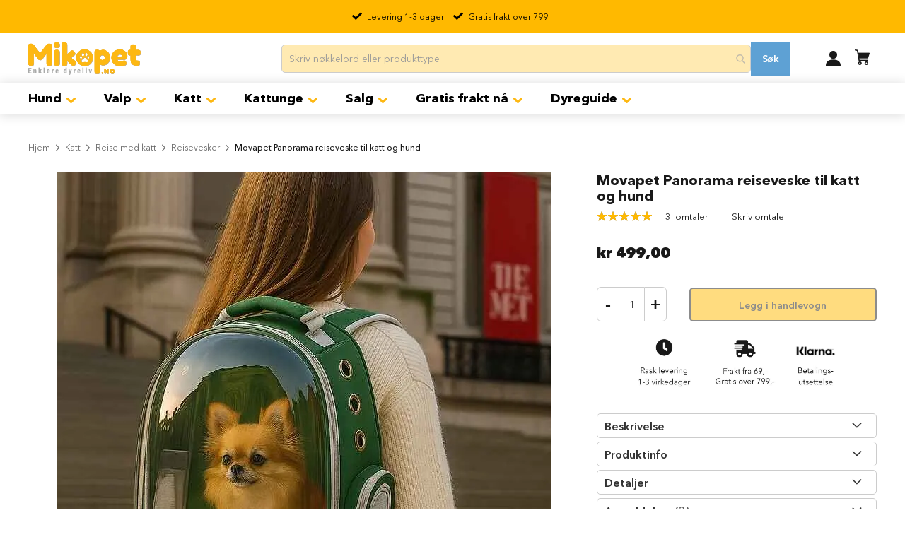

--- FILE ---
content_type: text/html; charset=UTF-8
request_url: https://mikopet.no/panorama-reiseveske-til-hund-og-katt-gronn.html
body_size: 65388
content:
 <!doctype html><html lang="nb"><head prefix="og: http://ogp.me/ns# fb: http://ogp.me/ns/fb# product: http://ogp.me/ns/product#"> <meta charset="utf-8"/>
<meta name="title" content="Panorama reiseveske til hund og katt | grønn farge"/>
<meta name="description" content="Kjøp panorama bæresekk til hund og katt, med 180 graders gjennomsiktig forside. Lar katten eller hunden se ut på verden. God luftsirkulasjon | grønn farge"/>
<meta name="keywords" content="bilbur hund, bilbur, bilbur til hund, bilbur liten hund, hund, hunder, hun d, hundens, hundeseng, hundesenger, hunde senger, hundebur, hundebur bil, hundesele, hunder til salgs, hund til salgs, halsbånd hund, hundefor, hundemat, hundebånd, hundefôr, redningsvest hund, stor hund, liten hund"/>
<meta name="robots" content="INDEX, FOLLOW"/>
<meta name="viewport" content="width=device-width, initial-scale=1, maximum-scale=1.3, user-scalable=no"/>
<meta name="format-detection" content="telephone=no"/>
<title>Panorama reiseveske til hund og katt | grønn farge</title>





<link rel="preload" as="font" crossorigin="anonymous" href="https://mikopet.no/static/version1766468390/frontend/Ravedigital/Mikopet/nb_NO/fonts/avenirnextcyr/AvenirNextCyr-Demi.woff" />
<link rel="preload" as="font" crossorigin="anonymous" href="https://mikopet.no/static/version1766468390/frontend/Ravedigital/Mikopet/nb_NO/fonts/Luma-Icons.woff2" />
<link rel="preload" as="font" crossorigin="anonymous" href="https://mikopet.no/static/version1766468390/frontend/Ravedigital/Mikopet/nb_NO/fonts/avenirnextcyr/AvenirNextCyr-Light.woff2" />
<link rel="preload" as="font" crossorigin="anonymous" href="https://mikopet.no/static/version1766468390/frontend/Ravedigital/Mikopet/nb_NO/fonts/avenirnextcyr/AvenirNextCyr-Regular.woff2" />
<link rel="preload" as="font" crossorigin="anonymous" href="https://mikopet.no/static/version1766468390/frontend/Ravedigital/Mikopet/nb_NO/fonts/avenirnextcyr/AvenirNextCyr-Medium.woff2" />
<link rel="preload" as="font" crossorigin="anonymous" href="https://mikopet.no/static/version1766468390/frontend/Ravedigital/Mikopet/nb_NO/fonts/avenirnextcyr/AvenirNextCyr-Bold.woff2" />
<link rel="preload" as="font" crossorigin="anonymous" href="https://mikopet.no/static/version1766468390/frontend/Ravedigital/Mikopet/nb_NO/fonts/avenirnextcyr/AvenirNextCyr-Heavy.woff2" />
<link  rel="canonical" href="https://mikopet.no/panorama-reiseveske-til-hund-og-katt-gronn.html" />
<link  rel="icon" type="image/x-icon" href="https://mikopet.no/media/favicon/stores/1/favicon.ico" />
<link  rel="shortcut icon" type="image/x-icon" href="https://mikopet.no/media/favicon/stores/1/favicon.ico" />



<!-- Google Tag Manager -->

<!-- End Google Tag Manager -->
<!-- TikTok Pixel Code Start -->


<!-- TikTok Pixel Code End -->



<meta name="p:domain_verify" content="288d47270bc406e47157840197e23730"/>

  

<div id="main-page" data-optimizer="layout">□</div>
  
  

  

        <!-- Google Tag Manager --><!-- End Google Tag Manager -->      
<meta property="og:type" content="product.item"/>
<meta property="og:title" content="Movapet&#x20;Panorama&#x20;reiseveske&#x20;til&#x20;katt&#x20;og&#x20;hund"/>
<meta property="og:description" content="Flott&#x20;ryggsekk&#x20;til&#x20;hund&#x20;og&#x20;katt&#x20;med&#x20;en&#x20;gjennomsiktig&#x20;forside&#x20;i&#x20;plast.&#x20;Ryggsekken&#x20;har&#x20;en&#x20;uttagbar&#x20;matte&#x20;som&#x20;gj&#xF8;r&#x20;sekken&#x20;lettere&#x20;&#xE5;&#x20;rengj&#xF8;re&#x20;og&#x20;mer&#x20;behagelig&#x20;for&#x20;kj&#xE6;ledyret.&#x0D;&#x0A;&#x0D;&#x0A;God&#x20;luftsirkulasjon&#x0D;&#x0A;H&#xE5;ndtak&#x0D;&#x0A;Luke&#x20;p&#xE5;&#x20;siden&#x0D;&#x0A;Kan&#x20;&#xE5;pnes&#x20;helt&#x20;opp&#x0D;&#x0A;Justerbare&#x20;stropper&#x0D;&#x0A;Uttagbar&#x20;matte&#x0D;&#x0A;Antiskli&#x20;under&#x20;sekken&#x0D;&#x0A;Anbefalt&#x20;b&#xE6;revekt&#x20;maks&#x20;15kg&#x0D;&#x0A;"/>
<meta property="og:url" content="https://mikopet.no/panorama-reiseveske-til-hund-og-katt-gronn.html"/>
<meta property="product:price:amount" content="499"/>
<meta property="product:price:currency" content="NOK"/>
<meta property="og:image" content="https://mikopet.no/media/catalog/product/cache/65e98bc39477e1b9a01ae4e895fa413b/p/a/panorama_bag_green_on_girl_2_.jpg"/>
<meta property="og:image:width" content="265"/>
<meta property="og:image:height" content="265"/>
<meta property="og:site_name" content="Mikopet"/>
<meta property="product:availability" content="in stock"/>
<link href="//www.google.com" rel="dns-prefetch" /><link href="//www.gstatic.com" rel="dns-prefetch" /><link href="//www.googleadservices.com" rel="dns-prefetch" /><link href="//static.addtoany.com" rel="dns-prefetch" /><link href="//chimpstatic.com" rel="dns-prefetch" /><link href="//stats.g.doubleclick.net" rel="dns-prefetch" /><link href="//www.google.no" rel="dns-prefetch" /><link href="//www.google-analytics.com" rel="dns-prefetch" /><link href="//www.googletagmanager.com" rel="dns-prefetch" /><link href="//www.facebook.com" rel="dns-prefetch" /><link href="//connect.facebook.net" rel="dns-prefetch" /><link href="//www.google.com" rel="preconnect dns-prefetch" crossorigin><link href="//fonts.googleapis.com" rel="preconnect dns-prefetch" crossorigin><link href="//fonts.gstatic.com" rel="preconnect dns-prefetch" crossorigin><link href="//stats.g.doubleclick.net" rel="preconnect dns-prefetch" crossorigin><link href="//www.googletagmanager.com" rel="preconnect dns-prefetch" crossorigin><link href="//www.google.no" rel="preconnect dns-prefetch" crossorigin><link href="//www.facebook.com" rel="preconnect dns-prefetch" crossorigin><link href="//connect.facebook.net" rel="preconnect dns-prefetch" crossorigin><link href="//www.google-analytics.com" rel="preconnect dns-prefetch" crossorigin><style data-type="criticalCss">@charset "UTF-8";@media (max-width:767px){.ammenu-menu-wrapper .ammenu-nav-sections.-topmenu{display:none}}.products-grid .amshopby-option-link{display:block !important;margin-right:0 !important;margin-left:110px}.ammenu-category-columns{display:block !important;column-count:3 !important}.ammenu-menu-wrapper .ammenu-category-columns .ammenu-column{padding-bottom:10px;margin:0 20px;min-width:90%}.inner-content.mgz-container{width:100% !important}.products-grid .product-item .product-item-info{padding:0 !important;border-radius:6px;overflow:hidden}.mgz-element-recent_reviews .amlabel-position-wrapper{display:none !important}img.gallery-placeholder__image{display:none !important}@media only screen and (max-width:430px){#maincontent{padding-top:165px;position:sticky;animation:fadeIn 2s ease-in-out}@keyframes fadeIn{from{opacity:0}to{opacity:1}}}.page-wrapper{overflow:hidden}.popular-product-carousel-panel li div a.product-item-photo{overflow:hidden;height:83vw;width:83vw;margin:0 auto}.aw-sarp2-product-subscription-options .subscribe-and-save{width:100%}.ammenu-menu-wrapper .rowmega .ammenu-category-columns{column-width:25em !important}@media (min-width:768px){.ammenu-menu-wrapper .ammenu-nav-sections.-topmenu .ammenu-main-container ul li.category-item{margin:0 10px !important}.fotorama__stage__frame .fotorama__img{top:47% !important}.page-layout-1column .product.media{width:65% !important}.page-layout-1column .product-info-main{width:33% !important}}@media (min-width:768px){.page-header .amsearch-wrapper-block{width:60% !important}.page-header .amsearch-input-wrapper{width:100% !important}}.block .block-content .products-grid .slick-track .slick-slide .product-item:hover .product-item-info .product-item-details .product-item-actions .action{margin-top:-10px !important}.amrelated-grid-wrapper .product-items.slick-slider .slick-slide .product-item{max-width:400px !important;display:none}.amrelated-grid-wrapper .product-items.slick-slider .slick-slide .product-item img{width:100% !important}.fieldset>.field .aw-sarp2-subscription__dropdown-switcher .field.choice{margin-bottom:20px}.field-recaptcha,#recaptcha-checkout-inline-login{display:none}@media (max-width:768px){body button:hover:not(.primary){border-top:1px solid;border-bottom:1px solid;color:#000;background:0 0}body .ammenu-nav-sections.-sidebar{top:0;z-index:5000}.page-footer .miko-footer-subscribe .foot-subscribe-content .form.subscribe .pet-segment .input-checkbox{height:28px !important}}@media only screen and (max-width:600px){.amasty-mega-menu.page-products .product-image-photo{bottom:0;display:block;left:0;margin:auto;position:absolute;right:0;top:0;width:auto;min-height:172px}.blog-post-featured-image-wrapper .blog-post-featured-image{max-width:100%;min-height:200px}}@media only screen and (min-width:768px){#maincontent{position:sticky;animation:fadeIn 2s ease-in-out}@keyframes fadeIn{from{opacity:0}to{opacity:1}}}@media only screen and (min-width:768px){.ambanners.ambanner-4:nth-child(6)>div:nth-child(1)>img:nth-child(1){min-height:93px}.product-item-info{min-height:341px;width:100%}.products.list.items.product-items{min- height:2066px;width:100%}.toolbar.toolbar-products{height:32px}.column.main{min-height:2373px;position:sticky;animation:fadeIn 2s ease-in-out}@keyframes fadeIn{from{opacity:0}to{opacity:1}}}.blog-post-info{max-height:17px}@media only screen and (max-width:430px){.checkout-index-index #maincontent{padding-top:0;position:static;animation:none}}@media only screen and (max-width:430px){.checkout-cart-index #maincontent{padding-top:100px;position:static;animation:none}}#main-page{position:absolute;font-size:980px;line-height:1;word-wrap:break-word;top:0;left:0;width:96vw;height:96vh;max-width:99vw;max-height:99vh;pointer-events:none;z-index:99999999999;color:transparent;overflow:hidden}@media only screen and (min-width:600px){.async-hide{opacity:0 !important}}@font-face{font-family:'AvenirNextCyr';src:url('https://mikopet.no/static/frontend/Ravedigital/Mikopet/nb_NO/fonts/avenirnextcyr/AvenirNextCyr-Light.woff2') format('woff2'),url('https://mikopet.no/static/frontend/Ravedigital/Mikopet/nb_NO/fonts/avenirnextcyr/AvenirNextCyr-Light.woff') format('woff');font-weight:300;font-style:normal;font-display:swap}@font-face{font-family:'AvenirNextCyr';src:url('https://mikopet.no/static/frontend/Ravedigital/Mikopet/nb_NO/fonts/avenirnextcyr/AvenirNextCyr-Regular.woff2') format('woff2'),url('https://mikopet.no/static/frontend/Ravedigital/Mikopet/nb_NO/fonts/avenirnextcyr/AvenirNextCyr-Regular.woff') format('woff');font-weight:400;font-style:normal;font-display:block}@font-face{font-family:'AvenirNextCyr';src:url('https://mikopet.no/static/frontend/Ravedigital/Mikopet/nb_NO/fonts/avenirnextcyr/AvenirNextCyr-Medium.woff2') format('woff2'),url('https://mikopet.no/static/frontend/Ravedigital/Mikopet/nb_NO/fonts/avenirnextcyr/AvenirNextCyr-Medium.woff') format('woff');font-weight:500;font-style:normal;font-display:swap}@font-face{font-family:'AvenirNextCyr';src:url('https://mikopet.no/static/frontend/Ravedigital/Mikopet/nb_NO/fonts/avenirnextcyr/AvenirNextCyr-Demi.woff2') format('woff2'),url('https://mikopet.no/static/frontend/Ravedigital/Mikopet/nb_NO/fonts/avenirnextcyr/AvenirNextCyr-Demi.woff') format('woff');font-weight:600;font-style:normal;font-display:swap}@font-face{font-family:'luma-icons';src:url('https://mikopet.no/static/frontend/Ravedigital/Mikopet/nb_NO/fonts/Luma-Icons.woff2') format('woff2'),url('https://mikopet.no/static/frontend/Ravedigital/Mikopet/nb_NO/fonts/Luma-Icons.woff') format('woff');font-weight:400;font-style:normal;font-display:swap}body{margin:0;padding:0;color:#191919;font-family:'Avenir',sans-serif;font-style:normal;font-weight:400;line-height:1.42857143;font-size:1.4rem;background-color:#fff;overflow-x:hidden}main,header,nav,section{display:block}nav ul{list-style:none none}img{max-width:100%;height:auto;border:0}html{font-size:62.5%;-webkit-text-size-adjust:100%;-ms-text-size-adjust:100%;font-size-adjust:initial}p{margin-top:0;margin-bottom:1rem}strong{font-weight:700}i{font-style:italic}h1{font-weight:300;line-height:1.1;font-size:2.6rem;margin-top:0;margin-bottom:2rem}h2{font-weight:300;line-height:1.1;font-size:2.6rem;margin-top:2.5rem;margin-bottom:2rem}h3{font-weight:300;line-height:1.1;font-size:1.8rem;margin-top:1.5rem;margin-bottom:1rem}a{color:#191919;text-decoration:none}a:visited{color:#191919;text-decoration:none}ul,ol{margin-top:0;margin-bottom:2.5rem}ul>li,ol>li{margin-top:0;margin-bottom:1rem}ul ul{margin-bottom:0}button{background-color:#fff;border:2px solid #191919;color:#191919;display:inline-block;font-weight:700;margin:0;padding:7px 15px;font-size:1.4rem;line-height:1.6rem;box-sizing:border-box;vertical-align:middle;border-radius:5px;-moz-border-radius:5px;-webkit-border-radius:5px}button::-moz-focus-inner{border:0;padding:0}input[type=text],input[type=number]{background:#fff;background-clip:padding-box;border:1px solid #c2c2c2;border-radius:1px;font-size:14px;height:32px;line-height:1.42857143;padding:0 9px;vertical-align:baseline;width:100%;box-sizing:border-box}input[type=text]::-moz-placeholder{color:#ccc}input[type=text]::-webkit-input-placeholder{color:#ccc}input[type=text]:-ms-input-placeholder{color:#ccc}input::-moz-focus-inner{border:0;padding:0}select{background:#fff url('https://mikopet.no/static/frontend/Ravedigital/Mikopet/nb_NO/images/select-bg.png') no-repeat 100% 55%;background-clip:padding-box;border:1px solid #c2c2c2;font-family:'Avenir',sans-serif;font-size:14px;height:32px;line-height:1.42857143;padding:5px 10px 4px;vertical-align:baseline;width:100%;box-sizing:border-box;-webkit-appearance:none;-moz-appearance:none;-ms-appearance:none;appearance:none;background-size:30px 60px;text-indent:.01em;text-overflow:''}select::-ms-expand{display:none}input[type=checkbox]{margin:2px 5px 0 0;position:relative;top:2px}input::-moz-focus-inner{border:0;padding:0}.amasty-mega-menu.page-products .sidebar .product-items .action.delete{display:inline-block;text-decoration:none}.amasty-mega-menu.page-products .sidebar .product-items .action.delete>span{border:0;clip:rect(0,0,0,0);height:1px;margin:-1px;overflow:hidden;padding:0;position:absolute;width:1px}.amasty-mega-menu.page-products .sidebar .product-items .action.delete:before{-webkit-font-smoothing:antialiased;-moz-osx-font-smoothing:grayscale;font-size:12px;line-height:15px;color:#757575;content:'\e616';font-family:'luma-icons';vertical-align:middle;display:inline-block;font-weight:400;overflow:hidden;speak:none;text-align:center}.amasty-mega-menu.page-products .block-wishlist .block-title{margin:0 0 20px}.amasty-mega-menu.page-products .block-wishlist .block-title strong{font-size:18px;font-weight:300;vertical-align:middle}.page-wrapper{position:relative}.loading-mask{bottom:0;left:0;margin:auto;position:fixed;right:0;top:0;z-index:100001;background:rgba(255,255,255,.5)}.loading-mask .loader img{position:absolute;bottom:0;left:0;margin:auto;right:0;top:0}.product-items{margin:0;padding:0;list-style:none none}.product-items>li{margin:0}.block{margin-bottom:40px}.special-price .price-label,.minicart-wrapper .action.showcart .text,.minicart-wrapper .action.showcart .counter-label,.action.skip:not(:focus){border:0;clip:rect(0,0,0,0);height:1px;margin:-1px;overflow:hidden;padding:0;position:absolute;width:1px}.header.content:before,.header.content:after{content:'';display:table}.header.content:after{clear:both}.columns .column.main,.product-item,.amasty-mega-menu.page-products .columns .sidebar-main,.amasty-mega-menu.page-products .columns .sidebar-additional{box-sizing:border-box}.amasty-mega-menu.page-products .product-item-actions .actions-secondary>.action,.amasty-mega-menu.page-products .product-item .action.towishlist{color:#666;font-weight:600;letter-spacing:.05em;text-transform:uppercase;display:inline-block;text-decoration:none}.amasty-mega-menu.page-products .product-item-actions .actions-secondary>.action:before,.amasty-mega-menu.page-products .product-item .action.towishlist:before{-webkit-font-smoothing:antialiased;-moz-osx-font-smoothing:grayscale;font-size:16px;line-height:16px;color:inherit;font-family:'luma-icons';margin:-2px 5px 0 0;vertical-align:middle;display:inline-block;font-weight:400;overflow:hidden;speak:none;text-align:center}.amasty-mega-menu.page-products .product-item-actions .actions-secondary>.action:before,.amasty-mega-menu.page-products .product-item .action.towishlist:before{width:18px}.amasty-mega-menu.page-products .sidebar .subtitle,.amasty-mega-menu.page-products .no-display{display:none}.columns{display:-webkit-flex;display:-ms-flexbox;display:flex;-webkit-flex-wrap:wrap;flex-wrap:wrap;box-sizing:border-box}.columns:after{clear:both;content:' ';display:block;height:0;overflow:hidden;visibility:hidden}.columns .column.main{padding-bottom:40px;-webkit-flex-basis:auto;flex-basis:auto;-webkit-flex-grow:1;flex-grow:1;-ms-flex-order:1;order:1;width:100%}.amasty-mega-menu.page-products .columns .sidebar-main{-webkit-flex-grow:1;flex-grow:1;-webkit-flex-basis:100%;flex-basis:100%;-ms-flex-order:1;-webkit-order:1;order:1}.amasty-mega-menu.page-products .columns .sidebar-additional{-webkit-flex-grow:1;flex-grow:1;-webkit-flex-basis:100%;flex-basis:100%;-ms-flex-order:2;-webkit-order:2;order:2}a.action.primary{border-radius:3px}button:not(.primary){box-shadow:none}.action.primary{background:0 0;border:2px solid #191919;color:#fff;display:inline-block;font-weight:700;padding:7px 15px;font-size:1.4rem;box-sizing:border-box;vertical-align:middle;text-decoration:none}[data-content-type=html]{word-wrap:break-word}[data-content-type=row][data-appearance=contained]{box-sizing:border-box;margin-left:auto !important;margin-right:auto !important;max-width:1280px}[data-content-type=row][data-appearance=contained] [data-element=inner]{box-sizing:border-box}div[data-content-type=text]{word-wrap:break-word}.columns .column.main{max-width:100%}.amslider-header-container{padding:40px 10px 0;color:#333;text-align:center;font-weight:700;font-style:normal;font-size:22px;line-height:1.4}@-webkit-keyframes ammenu-animation__fadeIn{0%{opacity:0}100%{opacity:1}}@-moz-keyframes ammenu-animation__fadeIn{0%{opacity:0}100%{opacity:1}}@-ms-keyframes ammenu-animation__fadeIn{0%{opacity:0}100%{opacity:1}}@-o-keyframes ammenu-animation__fadeIn{0%{opacity:0}100%{opacity:1}}@keyframes ammenu-animation__fadeIn{0%{opacity:0}100%{opacity:1}}.ammenu-header-container{min-height:64px;position:relative}.ammenu-header-container.page-header{margin-bottom:0}.ammenu-menu-wrapper{margin-bottom:35px}.ammenu-menu-wrapper .ammenu-item{margin:0}.ammenu-menu-wrapper .ammenu-main-container{box-sizing:border-box;width:100%}.ammenu-menu-wrapper .ammenu-link{-webkit-animation:ammenu-animation__fadeIn .1s forwards;animation:ammenu-animation__fadeIn .1s forwards;display:flex;align-items:center;background:0 0;border-color:transparent;font-weight:inherit;outline:none;border-radius:0;margin:0;padding:0;box-shadow:none;box-sizing:border-box;color:inherit;position:relative;text-align:left;width:100%}.ammenu-menu-wrapper .ammenu-text-block{display:flex;align-items:flex-start;align-self:center;margin:0;position:relative}.ammenu-nav-sections{background:#fff;z-index:9}.ammenu-header-container .header.content{display:flex;align-items:center;margin-bottom:10px;position:relative}.ammenu-header-container .header.content .ammenu-logo{display:inline-flex;margin:0 auto 0 0;min-width:110px}.ammenu-header-container .header.content .minicart-wrapper{margin:0 10px}.ammenu-robots-navigation{border:0;clip:rect(0,0,0,0);height:1px;margin:-1px;overflow:hidden;padding:0;position:absolute;width:1px}.ammenu-button.-hamburger{align-items:center;background:0 0;border-bottom:1px solid;border-color:inherit;border-left:none;border-radius:0;border-right:none;border-top:1px solid;display:inline-flex;height:17px;margin:20px 20px 20px 0;padding:0;position:relative;width:25px}.ammenu-button.-hamburger:before{border-top:1px solid;content:'';width:100%}.ammenu-nav-sections .ammenu-main-container{box-sizing:border-box;margin:auto;padding:0 20px}.ammenu-nav-sections .ammenu-items{align-items:center;display:flex;flex-wrap:wrap;list-style:none;margin:0;padding:0;position:relative}.ammenu-nav-sections.-topmenu .ammenu-items.-root>.ammenu-item{box-sizing:border-box;display:inline-block;font-size:1.4rem;font-weight:700;margin:0}.ammenu-nav-sections.-topmenu .ammenu-items.-root>.ammenu-item>.ammenu-link{font-size:1.4rem;padding:14px;position:relative}.ammenu-nav-sections.-topmenu:not(.-hamburger) .ammenu-main-container .ammenu-items.-root{margin:0 auto;max-width:1240px}.amsearch-form-block{align-items:center;box-sizing:border-box;display:flex;justify-content:flex-end;position:relative}.amasty-mega-menu.page-products .range.am-fromto-widget .am-filter-go{margin:0 10px;vertical-align:top}.amasty-mega-menu.page-products .am-filter-go{word-break:break-word;word-wrap:break-word;min-height:40px;border-radius:3px;background:#1979c3;color:#fff;text-align:center;letter-spacing:-.015em;font-size:16px;line-height:22px;margin:15px 0 0;width:25%}.header.content{flex-wrap:wrap}.amsearch-wrapper-block{box-sizing:border-box;display:inline-block;margin:10px 0 0;order:1;padding:20px 0;position:relative;width:100%}.page-header .amsearch-wrapper-block:before{background:#ccc;content:'';height:1px;margin:0 -15px;position:absolute;top:0;width:calc(100% + 15px*2)}@-webkit-keyframes amsearch-animation__fadeIn{0%{opacity:0}100%{opacity:1}}@-moz-keyframes amsearch-animation__fadeIn{0%{opacity:0}100%{opacity:1}}@-ms-keyframes amsearch-animation__fadeIn{0%{opacity:0}100%{opacity:1}}@-o-keyframes amsearch-animation__fadeIn{0%{opacity:0}100%{opacity:1}}@keyframes amsearch-animation__fadeIn{0%{opacity:0}100%{opacity:1}}.amsearch-button{display:inline-block}.amsearch-button.-icon{background-position:center;background-repeat:no-repeat;background-size:13px}.amsearch-button.-clear{background-color:transparent;border:none;box-shadow:none;padding:0}.amsearch-button.-close{background-image:url([data-uri]);border:0;padding:16px}.amsearch-button.-loupe{background-image:url([data-uri]);border:0;box-shadow:none;height:20px;padding:0;width:20px}.amsearch-button.-disabled{opacity:.7}.page-header:not(.amsearch-full-width) .amsearch-result-section{-webkit-animation:amsearch-animation__fadeIn .3s forwards;animation:amsearch-animation__fadeIn .3s forwards}.page-header .amsearch-result-section{right:0}.amsearch-result-section{overflow:hidden;overflow-y:auto;background-color:#fff;border:0 solid transparent;border-radius:3px;box-shadow:0 2px 4px rgba(84,95,125,.12),0 5px 8px rgba(155,159,174,.1);box-sizing:border-box;display:flex;flex-wrap:wrap;margin:5px 0;max-height:90vh;position:absolute;top:100%;width:100%;z-index:99}.amsearch-result-section::-webkit-scrollbar{background:0 0}.amsearch-result-section::-webkit-scrollbar-thumb{border-radius:4px;background:#aab0ba}.amsearch-result-section ::-webkit-scrollbar-track{box-shadow:inset 0 0 5px #aaa}.amsearch-result-section::-webkit-scrollbar{width:4px}.amsearch-result-section::-webkit-scrollbar-thumb{width:4px}.amsearch-result-section ::-webkit-scrollbar-track{width:4px}.amsearch-result-section::-webkit-scrollbar{background:#f0f0f0}.amsearch-result-section::-webkit-scrollbar-thumb{border-radius:4px;background:#adadad}.amsearch-result-section ::-webkit-scrollbar-track{box-shadow:inset 0 0 5px #fff}.amsearch-result-section::-webkit-scrollbar{width:4px}.amsearch-result-section::-webkit-scrollbar-thumb{width:4px}.amsearch-result-section ::-webkit-scrollbar-track{width:4px}.amsearch-result-section:empty{display:none}.amasty-mega-menu.page-products .amasty-catalog-topnav .filter-options-item .filter-options-content{padding-bottom:10px}.amasty-mega-menu.page-products .amasty-catalog-topnav .filter-options-item .filter-options-content .amshopby-slider-wrapper,.amasty-mega-menu.page-products .filter-options-item .filter-options-content .amshopby-slider-wrapper>.items:not(.items-children):not(.am-category-view),.amasty-mega-menu.page-products .filter-options-item .filter-options-content .amshopby-slider-wrapper .amshopby-fromto-wrap{margin:0}.amasty-mega-menu.page-products .amshopby-slider-container{margin:10px 0 5px}.amasty-mega-menu.page-products .amshopby-slider-container .am-slider:not(.-loaded){visibility:hidden;opacity:0}.amasty-mega-menu.page-products .amshopby-slider-container .am-slider:before,.amshopby-slider-container .am-slider:after{position:absolute;z-index:1;border-radius:20px;content:''}.amasty-mega-menu.page-products .amshopby-slider-container .amshopby-slider-display{margin:10px 0 0;text-align:center}.amasty-mega-menu.page-products .amshopby-slider-container.-default .am-slider{margin:0 8px;height:10px;background:#d7d7d7}.amasty-mega-menu.page-products .amshopby-slider-container.-default .am-slider:before,.amshopby-slider-container.-default .am-slider:after{width:16px;height:10px}.amasty-mega-menu.page-products .amshopby-slider-container.-default .am-slider:before{left:-8px}.amasty-mega-menu.page-products .amshopby-slider-container.-default .am-slider:after{right:-8px}.amasty-mega-menu.page-products .amasty-catalog-topnav .amshopby-fromto-wrap .am-fromto-widget{max-width:210px}.amasty-mega-menu.page-products .amasty-catalog-topnav .filter-options .item:last-child{margin-bottom:0}.amasty-mega-menu.page-products .amshopby-fromto-wrap .am-fromto-widget>.amshopby-input-wrapper{position:relative;max-width:50%;width:calc(50% - 7px)}.amasty-mega-menu.page-products .amshopby-fromto-wrap .am-fromto-widget .am-filter-price{width:100%;height:40px;border:1px solid #dfdedd;background-clip:padding-box;color:#494949;text-align:center;letter-spacing:.03em;font-size:14px}.amasty-mega-menu.page-products .amshopby-fromto-wrap .am-fromto-widget>.delimiter{margin:0;width:14px;line-height:40px}.amasty-mega-menu.page-products .amshopby-fromto-wrap .am-fromto-widget>.am-filter-go{margin:15px 0 0;width:100%}.amasty-mega-menu.page-products .amshopby-input-wrapper .amshopby-currency{position:absolute;bottom:calc(100% - 10px);left:4px;padding:2px;background:#fff;color:#494949;letter-spacing:.03em;font-size:14px;line-height:16px}.amasty-mega-menu.page-products .filter [data-role=collapsible]:not([data-collapsible=true]) [data-role=content]{display:none}.amasty-mega-menu.page-products .filter-options .am-labels-folding .item{position:relative}.amasty-mega-menu.page-products .filter-options .am-labels-folding .item{display:flex;align-items:center;flex-wrap:wrap;position:relative;padding:0 0 0 20px}.amasty-mega-menu.page-products .filter-options .am-labels-folding .item .am-input,.filter-options [class*=am-filter-items-].am-labels-folding .item:not(.swatch-option-link-layered) input[type=checkbox]{position:absolute;top:4px;left:0;margin:0 5px 0 0}.amasty-mega-menu.page-products .filter-options [class*=am-filter-items-].am-labels-folding .item:not(.swatch-option-link-layered){position:relative;display:block}.amasty-mega-menu.page-products .filter-options-item .filter-options-content .amshopby-slider-wrapper{margin:0 10px}.amasty-mega-menu.page-products .filter-options-item .filter-options-content .amshopby-fromto-wrap .am-fromto-widget{flex-wrap:wrap;margin-top:10px}.amasty-mega-menu.page-products .filter-options-item .filter-options-content .amshopby-slider-wrapper .amshopby-fromto-wrap .am-fromto-widget{margin-top:25px}.amasty-mega-menu.page-products .filter-options-item .filter-options-content{padding-bottom:5px}.amasty-mega-menu.page-products .filter-options-item .filter-options-content .range{display:flex;align-items:center;margin-top:15px;text-align:center}.amasty-mega-menu.page-products .filter-options-item .filter-options-content .items:not(.items-children):not(.am-category-view),.filter-options-item .filter-options-content .amshopby-fromto-wrap{margin:0 10px}.amasty-mega-menu.page-products .filter-options-item .filter-options-content .items [class*=am-filter-item]{margin-left:0;padding:0}.amasty-mega-menu.page-products .filter-options-item .filter-options-content .count{display:inline-flex;padding-left:0}.amasty-mega-menu.page-products .filter-options-content .am-ranges .items.-am-multiselect .item{position:relative}.amasty-mega-menu.page-products .filter-options-content .am-ranges .items.-am-multiselect .item [class*=am-filter-item]{padding-left:20px}.amasty-mega-menu.page-products .filter-options-content .item:first-child{margin-top:0}.amasty-mega-menu.page-products .filter-options-content .item:last-child{margin-bottom:0}.amasty-mega-menu.page-products .filter-options-content .item>a{display:block}.amasty-mega-menu.page-products .items[class*=category_ids]:not(.items-children)>.item>a{font-weight:700}.amasty-mega-menu.page-products .amasty-catalog-topnav.catalog-topnav .filter-options .filter-options-content{z-index:2100 !important}.amasty-mega-menu.page-products .column.main .block:last-child{margin-bottom:0}.amasty-mega-menu.page-products .block .title{display:block;margin-bottom:10px}.amasty-mega-menu.page-products .block .title strong{font-weight:700;line-height:1.1;font-size:1.4rem;margin-top:2rem;margin-bottom:2rem}.amasty-mega-menu.page-products .filter.block{margin-bottom:0}.amasty-mega-menu.page-products .filter-title strong{background-color:#fff;box-shadow:inset 0 1px 0 0 #fff,inset 0 -1px 0 0 rgba(215,215,215,.3);border:1px solid #d7d7d7;border-radius:3px;font-weight:400;left:0;line-height:16px;padding:7px 10px;position:absolute;text-align:center;top:0;z-index:2}.amasty-mega-menu.page-products .filter .block-subtitle{border-bottom:1px solid #d7d7d7;font-size:14px;font-weight:600;line-height:1em;padding:10px 10px 20px}.amasty-mega-menu.page-products .filter-subtitle{display:none}.amasty-mega-menu.page-products .filter-options{display:none;margin:0}.amasty-mega-menu.page-products .filter-options-item{border-bottom:1px solid #d7d7d7;padding-bottom:10px}.amasty-mega-menu.page-products .filter-options-title{font-weight:600;margin:0;overflow:hidden;padding:10px 40px 0 10px;position:relative;text-transform:uppercase;word-break:break-all;z-index:1;display:block;text-decoration:none}.amasty-mega-menu.page-products .filter-options-title:after{-webkit-font-smoothing:antialiased;-moz-osx-font-smoothing:grayscale;font-size:13px;line-height:inherit;color:inherit;content:'\e622';font-family:'luma-icons';vertical-align:middle;display:inline-block;font-weight:400;overflow:hidden;speak:none;text-align:center}.amasty-mega-menu.page-products .filter-options-title:after{position:absolute;right:13px;top:12px}.amasty-mega-menu.page-products .filter-options-content{margin:0;padding:10px}.filter-options-content .item{line-height:1.5em;margin:10px 0}.amasty-mega-menu.page-products .filter-options-content a{color:#494949;margin-left:-5px;margin-right:-5px;padding-left:5px;padding-right:7px}.amasty-mega-menu.page-products .filter-options-content .count{color:#757575;font-weight:300;padding-left:5px;padding-right:5px}.amasty-mega-menu.page-products .filter-options-content .count:before{content:'('}.amasty-mega-menu.page-products .filter-options-content .count:after{content:')'}.amasty-mega-menu.page-products .block.newsletter .title{display:none}.amasty-mega-menu.page-products .page-header{background-color:#fff;border-bottom:1px solid #d7d7d7;margin-bottom:20px}.amasty-mega-menu.page-products .header.content{padding-top:10px;position:relative}.amasty-mega-menu.page-products .message.global p{margin:0}.amasty-mega-menu.page-products .message.global.noscript{margin:0 0 10px;padding:10px 20px;display:block;line-height:1.2em;font-size:1.3rem;background:#ebebeb;border-color:none;color:#191919;margin:0}.amasty-mega-menu.page-products .cookie-status-message{display:none}.amasty-mega-menu.page-products .product-item .action.towishlist:before{content:'\e600'}.amasty-mega-menu.page-products .block-wishlist .product-item-name{margin-right:25px}.page-header .amsearch-input-wrapper{width:100%}.amsearch-input-wrapper{max-width:100%;position:relative}.amsearch-input-wrapper .amsearch-input{border:1px solid #ccc;padding:5px 10px;background-color:#ffeab2}.amsearch-input-wrapper .amsearch-input::-webkit-input-placeholder{color:#999}.amsearch-input-wrapper .amsearch-button.-close{bottom:0;font-size:1rem;margin:auto;position:absolute;right:0;top:0}.amsearch-input-wrapper .amsearch-button.-loupe{border:0;bottom:0;margin:auto;position:absolute;right:5px;top:0}.amsearch-overlay-block{background:rgba(0,0,0,.19);bottom:0;display:none;height:100%;left:0;position:fixed;right:0;top:0;width:100%;z-index:9}.amsearch-overlay-block .amsearch-overlay{bottom:0;height:100%;left:0;position:absolute;right:0;top:0;width:100%}.amasty-mega-menu.page-products .price-container.weee:before{display:none}.products{margin:30px 0}.product-items{font-size:0;letter-spacing:-1px;line-height:0}.product-item{font-size:1.4rem;line-height:normal;letter-spacing:normal;vertical-align:top}.products-grid .product-item{display:inline-block;margin-left:2%;width:calc((100% - 2%)/2)}.product-item:nth-child(2n+1){margin-left:0}.product-item-info{max-width:100%;width:152px}.page-products .product-item-info{width:240px}.product-item-actions{font-size:0}.product-item-actions>*{font-size:1.4rem}.product-item-actions .actions-primary{display:inline-block;vertical-align:middle}.amasty-mega-menu.page-products .product-item .price-box{margin:10px 0 25px}.product-item .price-box .price-label{color:#474747;font-size:12px}.product-item .tocart{font-size:1.3rem;border-radius:0;line-height:1;padding-bottom:10px;padding-top:10px;white-space:nowrap}.column.main .product-items{margin-left:0}.column.main .product-item{padding-left:0}.amasty-mega-menu.page-products .toolbar{margin-bottom:30px;text-align:center}.amasty-mega-menu.page-products .toolbar .sorter-action{position:relative;top:-2px}.amasty-mega-menu.page-products .sorter{float:right}.amasty-mega-menu.page-products .page-products .sorter{position:absolute;right:0;top:0;z-index:1}.amasty-mega-menu.page-products .sorter-options{margin:0 5px 0 7px;width:auto}.amasty-mega-menu.page-products .sorter-action{display:inline-block;text-decoration:none}.amasty-mega-menu.page-products .sorter-action:before{-webkit-font-smoothing:antialiased;-moz-osx-font-smoothing:grayscale;font-size:16px;line-height:inherit;color:#ffb900;content:'\e613';font-family:'luma-icons';vertical-align:middle;display:inline-block;font-weight:400;overflow:hidden;speak:none;text-align:center}.amasty-mega-menu.page-products .sorter-action>span{border:0;clip:rect(0,0,0,0);height:1px;margin:-1px;overflow:hidden;padding:0;position:absolute;width:1px}.amasty-mega-menu.page-products .modes{display:none}.page-products .toolbar .limiter{display:none}.amasty-mega-menu.page-products .product-image-container{display:inline-block;max-width:100%}.amasty-mega-menu.page-products .product-image-wrapper{display:block;overflow:hidden;position:relative;z-index:1}.amasty-mega-menu.page-products .product-image-photo{bottom:0;display:block;left:0;margin:auto;position:absolute;right:0;top:0;width:auto}.amasty-mega-menu.page-products .sidebar .product-items .product-item{margin-bottom:20px;position:relative}.amasty-mega-menu.page-products .sidebar .product-items .product-item-info{position:relative;width:auto}.amasty-mega-menu.page-products .sidebar .product-items .product-item-info .product-item-photo{left:0;position:absolute;top:0}.amasty-mega-menu.page-products .sidebar .product-items .product-item-name{margin-top:0}.amasty-mega-menu.page-products .sidebar .product-items .product-item-details{margin:0 0 0 85px}.amasty-mega-menu.page-products .sidebar .product-items .product-item-actions{display:block;margin-top:10px}.amasty-mega-menu.page-products .sidebar .product-items .action.delete{position:absolute;right:0;top:0}.amasty-mega-menu.page-products .sidebar .action.tocart{border-radius:0}.minicart-wrapper{display:inline-block;position:relative;float:right}.minicart-wrapper:before,.minicart-wrapper:after{content:'';display:table}.minicart-wrapper:after{clear:both}.minicart-wrapper .action.showcart{display:inline-block;text-decoration:none}.minicart-wrapper .action.showcart:before{content:'';background:url(https://mikopet.no/static/frontend/Ravedigital/Mikopet/nb_NO/images/sprite-mikopet.png) no-repeat -120px 0px;width:21px;height:22px;float:left}.amasty-mega-menu.page-products .minicart-wrapper .action.showcart:before{content:'';color:#191919;width:21px;height:22px;float:left}.minicart-wrapper .block-minicart{margin:4px 0 0;padding:0;list-style:none none;background:#fff;border:1px solid #bbb;min-width:100%;width:320px;z-index:101;box-sizing:border-box;display:none;position:absolute;top:100%;right:-10px;box-shadow:0 3px 3px rgba(0,0,0,.15)}.minicart-wrapper .block-minicart:before,.minicart-wrapper .block-minicart:after{border-bottom-style:solid;content:'';display:block;height:0;position:absolute;width:0}.minicart-wrapper .block-minicart:before{border:6px solid;border-color:transparent transparent #fff;z-index:99}.minicart-wrapper .block-minicart:after{border:7px solid;border-color:transparent transparent #bbb;z-index:98}.minicart-wrapper .block-minicart:before{right:12px;top:-12px}.minicart-wrapper .block-minicart:after{right:11px;top:-14px}.minicart-wrapper .block-minicart{padding:25px 20px}.minicart-wrapper .action.showcart{white-space:nowrap}.minicart-wrapper .action.showcart .counter.qty{background:#ff5501;color:#fff;height:24px;line-height:24px;border-radius:2px;display:inline-block;margin:3px 0 0;min-width:18px;overflow:hidden;padding:0 3px;text-align:center;white-space:normal}.amasty-mega-menu.page-products .minicart-wrapper .action.showcart .counter.qty{background:#191919;color:#fff;height:auto;line-height:normal;border-radius:50px;position:absolute;right:-10px;top:-11px}.minicart-wrapper .action.showcart .counter.qty.empty{display:none}.minicart-wrapper .action.showcart .counter-number{text-shadow:0 0 7px #000}.column.main .block:last-child{margin-bottom:0}.block .title{display:block;margin-bottom:10px}.block .title strong{font-weight:700;line-height:1.1;font-size:1.4rem;margin-top:2rem;margin-bottom:2rem}.block.newsletter input{margin-right:35px;padding:0 0 0 35px}.block.newsletter .title{display:none}.page-wrapper{display:-webkit-flex;display:-ms-flexbox;display:flex;-webkit-flex-direction:column;-ms-flex-direction:column;flex-direction:column;min-height:100vh}.page-main{-webkit-flex-grow:1;flex-grow:1}.page-header{background-color:#fff;border-bottom:1px solid #d7d7d7;margin-bottom:20px}.page-header .panel.wrapper{background-color:#191919;color:#fff}.header.content{padding-top:10px;position:relative}.amasty-mega-menu.page-products .header.content{flex-wrap:wrap}.amasty-mega-menu.page-products #amasty-shopby-product-list{max-width:100%;order:10}.amasty-mega-menu.page-products #amasty-shopby-product-list .products.wrapper{position:relative}.message.global p{margin:0}.message.global.noscript,.widget{clear:both}.cookie-status-message{display:none}.link.wishlist .counter{color:#636363;white-space:nowrap}.link.wishlist .counter:before{content:'('}.link.wishlist .counter:after{content:')'}.block.widget .products-grid .product-item{margin-left:2%;width:calc((100% - 2%)/2)}.block.widget .products-grid .product-item:nth-child(2n+1){margin-left:0}.block.widget .product-item-info{width:auto}.block-static-block.widget{margin-bottom:20px}.amasty-mega-menu.page-products .actions-toolbar>.primary .action{width:100%}.amasty-mega-menu.page-products .actions-toolbar>.primary{margin-bottom:10px;text-align:center}.amasty-mega-menu.page-products .actions-toolbar>.primary .action{margin-bottom:10px}.amasty-mega-menu.page-products .actions-toolbar>.primary .action:last-child{margin-bottom:0}.amasty-mega-menu.page-products .actions-toolbar>.primary:last-child{margin-bottom:0}.amasty-mega-menu.page-products [data-content-type=row][data-appearance=contained]{box-sizing:border-box;margin-left:auto !important;margin-right:auto !important;max-width:1280px}.amasty-mega-menu.page-products [data-content-type=row][data-appearance=contained] [data-element=inner]{box-sizing:border-box}.amasty-mega-menu.page-products div[data-content-type=text]{word-wrap:break-word}.amasty-mega-menu.page-products .amasty-label-container:not(.-preview){max-height:300px !important;max-width:300px !important}.amasty-mega-menu.page-products .catalog-topnav .filter-options{flex-wrap:wrap;min-height:40px}.amasty-mega-menu.page-products .catalog-topnav .filter-options .filter-options-item{display:inline-block;border:0}.amasty-mega-menu.page-products .catalog-topnav .filter-options .filter-options-content{position:absolute;z-index:9999;margin-top:12px;min-width:100px;border:1px solid transparent;border-radius:6px;background-color:#fff;box-shadow:0 4px 8px rgba(190,199,219,.21),0 6px 25px rgba(190,199,219,.28)}.amasty-mega-menu.page-products .catalog-topnav{display:none}.amasty-mega-menu.page-products .product-item-name{-moz-hyphens:auto;-ms-hyphens:auto;-webkit-hyphens:auto;display:block;hyphens:auto;margin:5px 0;word-wrap:break-word}.amasty-mega-menu.page-products .product-item-actions .actions-secondary{display:inline-block;font-size:1.4rem;vertical-align:middle}.amasty-mega-menu.page-products .product-item-actions .actions-secondary>.action{line-height:35px;text-align:center;width:35px}.amasty-mega-menu.page-products .product-item-actions .actions-secondary>.action:before{margin:0}.amasty-mega-menu.page-products .product-item-actions .actions-primary{display:inline-block;vertical-align:middle}.amasty-mega-menu.page-products #amasty-shopby-product-list{height:fit-content !important}.amasty-mega-menu.page-products #amasty-shopby-product-list .products.wrapper{margin:0}.amasty-mega-menu.page-products .amasty-catalog-topnav .filter-options{display:flex;justify-content:space-between}.amasty-mega-menu.page-products .amasty-catalog-topnav .filter-options .filter-options-item{width:32%}.amasty-mega-menu.page-products .amasty-catalog-topnav .filter-options .filter-options-item{box-shadow:0 0 8px #d7d7d7;margin-bottom:12px;border-radius:5px;padding:0;vertical-align:top;position:relative}.amasty-mega-menu.page-products .amasty-catalog-topnav .filter-options .filter-options-item .filter-options-title:after{position:absolute}.amasty-mega-menu.page-products .amasty-catalog-topnav .filter-options .filter-options-item .filter-options-content{width:100%;border:none;box-shadow:0 0 8px #d7d7d7;margin-top:0}.amasty-mega-menu.page-products .filter .block-subtitle{border-bottom:none;display:none}.amasty-mega-menu.page-products .filter-options{margin:3px 0;padding:3px 0}.amasty-mega-menu.page-products .filter-options-item{border-bottom:none}.amasty-mega-menu.page-products .filter-options-item .filter-options-title{font-weight:600;font-size:14px;text-transform:none;background-color:#ffb900;padding:10px 40px 9px 15px;border-radius:5px}.amasty-mega-menu.page-products .filter-options-item .filter-options-content{max-height:300px;overflow:hidden;overflow-y:auto;padding:10px 5px}.amasty-mega-menu.page-products .filter-options-item .filter-options-content .items{padding:0;margin:0;list-style:none}.amasty-mega-menu.page-products .filter-options-item .filter-options-content .items .item a{text-transform:uppercase;font-size:13px;font-weight:500}.amasty-mega-menu.page-products .sidebar-main [data-role=collapsible]:not([data-collapsible=true]) [data-role=content]{display:block}.amasty-mega-menu.page-products .amshopby-slider-container .am-slider{position:relative}.amasty-mega-menu.page-products .filter-options-item .filter-options-content .amshopby-slider-wrapper .amshopby-fromto-wrap .am-fromto-widget{margin:25px auto}.amasty-mega-menu.page-products .amasty-catalog-topnav .filter-options-item:first-child .filter-options-title{padding-left:15px !important}.amasty-mega-menu.page-products .page-main>.page-title-wrapper .page-title{display:inline-block;font-size:26px;font-weight:600;text-transform:uppercase}.amasty-mega-menu.page-products .toolbar select{background:#fff url('https://mikopet.no/static/frontend/Ravedigital/Mikopet/nb_NO/images/select-bg.png') no-repeat 100% 55%;padding-right:22px;font-size:13px;font-weight:500;box-shadow:0 2px 4px #d7d7d7}.amasty-mega-menu.page-products .toolbar .sorter .sorter-label{display:none}.amasty-mega-menu.page-products .toolbar .sorter .sorter-action{position:relative;top:-2px}.amasty-mega-menu.page-products .toolbar .sorter .sorter-action:before{color:#757575}.amasty-mega-menu.page-products .toolbar-products{margin-bottom:0}.amasty-mega-menu.page-products .products.wrapper~.toolbar{display:none}@media only screen and (max-width:767px){h1{font-size:28px}h2{font-size:24px}h3{font-size:20px}.navigation,.page-header .header.panel,.header.content,.page-main{padding-left:15px;padding-right:15px}.navigation{padding:0}.navigation{background:#fff;border:rgba(255,255,255,.01);box-sizing:border-box}.navigation ul{margin:0;padding:0}.navigation li{margin:0}.navigation a{display:block;padding:10px 0 10px 15px}.navigation a{color:#ffb900;text-decoration:none}.navigation .submenu>li{word-wrap:break-word}.navigation .submenu:not(:first-child){font-weight:400;line-height:1.3;left:auto !important;overflow-x:hidden;padding:0;position:relative;top:auto !important}.navigation .submenu:not(:first-child)>li>a{padding-left:15px}[data-content-type=row][data-appearance=contained] [data-element=inner]{background-attachment:scroll !important}.minicart-wrapper{margin-top:10px}.minicart-wrapper:before,.minicart-wrapper:after{content:'';display:table}.minicart-wrapper:after{clear:both}.block.newsletter input{font-size:12px;padding-left:30px}.customer-name{display:none}.amasty-mega-menu.page-products .filter-options-content .am-ranges .items.-am-multiselect .item [class*=am-filter-item]{padding-left:35px}.amasty-mega-menu.page-products .filter-options .am-labels-folding .item{padding-left:35px}.filter-options-item .filter-options-content .items [class*=am-filter-item]{padding:7px 0}.amasty-mega-menu.page-products .filter-options input[type=checkbox]{overflow:hidden;clip:rect(0,0,0,0);margin:0;padding:0;width:0;height:0;border:0;opacity:0;position:absolute}.amasty-mega-menu.page-products .filter-options input[type=checkbox]+.amshopby-choice{word-break:break-word;word-wrap:break-word;position:absolute;top:5px;left:0;display:block;margin:0;padding:0 0 0 35px;min-height:25px;line-height:1.2}.amasty-mega-menu.page-products .filter-options input[type=checkbox]+.amshopby-choice:before,.filter-options input[type=checkbox]+.amshopby-choice:after{position:absolute;top:-1px;left:0;display:inline-block;box-sizing:border-box;width:25px;height:25px;border-radius:2px;content:''}.filter-options input[type=checkbox]+.amshopby-choice:before{border:1px solid #e3e3e3;background:#fff}.amasty-mega-menu.page-products .filter-options input[type=checkbox]+.amshopby-choice:after{background:#ffb900 url([data-uri]) center/20px no-repeat;content:none}.amasty-mega-menu.page-products .filter .filter-subtitle{font-size:20px;font-weight:300}.amasty-mega-menu.page-products .filter-options-content{padding:5px 10px}.find-compare-panel{background-color:pink}.find-compare-panel .container{flex-direction:column}.find-compare-panel .col_wrap{width:100%}.find-compare-panel .col_wrap .box{flex-direction:column}.find-compare-panel .col_wrap.find-food .box .img_wrap{width:100%;text-align:center;order:2}.find-compare-panel .col_wrap.find-food .box .text_wrap{width:100%;padding-left:0;text-align:center}.find-compare-panel .col_wrap.compare-food .box{padding-left:0}.find-compare-panel .col_wrap.compare-food .box .img_wrap{width:100%;text-align:center;order:2;padding-top:20px}.find-compare-panel .col_wrap.compare-food .box .text_wrap{width:100%;padding-left:0;text-align:center}@-webkit-keyframes slide-animation{0%{opacity:0}2%{opacity:1}20%{left:0;opacity:1}22.5%{opacity:.6}25%{left:-300px;opacity:1}45%{left:-300px;opacity:1}47.5%{opacity:.6}50%{left:-600px;opacity:1}70%{left:-600px;opacity:1}72.5%{opacity:.6}75%{left:-900px;opacity:1}95%{opacity:1}98%{left:-900px;opacity:0}100%{left:0;opacity:0}}.page-header .header.panel .hpl-slider{margin:auto;overflow:hidden;padding:5px 0;position:relative;width:300px;min-height:20px}.page-header .header.panel .hpl-slider ul{list-style:none;position:absolute;left:0;top:0;width:9000px;margin:0;padding:0;-webkit-animation:slide-animation 20s infinite}.page-header .header.panel .hpl-slider li{float:left;position:relative;width:300px;display:inline-block}.page-header .header.panel .hpl-slider li div{color:#ffb900;font-weight:500;margin:0 auto;padding:0;width:300px;text-align:center;display:block}.page-header .header.panel .hpl-slider li div strong{color:#fff;font-weight:500}.page-header .header.panel .hpl-slider.show-mob{display:block}.page-header .header.panel .container.show-web{display:none}.page-header .header.content{display:flex;align-items:flex-end;position:relative;margin-bottom:10px}.page-header .header.content>ul.header.links{margin:0}.page-header .header.content>ul.header.links>li{display:none}.page-header .header.content>ul.header.links li.customer-welcome{display:inline-block;margin:0 0 15px}.page-header .header.content>ul.header.links li.customer-welcome .customer-name{display:inline-block}.page-header .header.content>ul.header.links li.customer-welcome .action.switch{color:#191919;background-color:#fff;padding:0;width:21px;height:22px;line-height:normal;text-transform:uppercase;position:relative;box-sizing:border-box}.page-header .header.content>ul.header.links li.customer-welcome .action.switch span{display:none}.page-header .header.content>ul.header.links li.customer-welcome .action.switch:after{content:'';background:url(https://mikopet.no/static/frontend/Ravedigital/Mikopet/nb_NO/images/sprite-mikopet.png) no-repeat -60px 0px;width:21px;height:22px;margin:0;font-size:14px;display:block !important}.page-header .header.content>ul.header.links li.customer-welcome .customer-menu{display:none}.page-header .header.content>ul.header.links{padding:0}.ammenu-button.-hamburger{margin:15px 15px 15px 0;color:#ffb900}.ammenu-nav-sections .ammenu-items{display:block}.page-footer .miko-footer-subscribe .foot-subscribe-content .block.newsletter .form.subscribe input{border-radius:5px}.ammenu-header-container .header.content .minicart-wrapper,.minicart-wrapper{margin:9px}.breadcrumbs{display:none}.page-products.page-layout-2columns-left .page-products .columns{display:flex;-webkit-flex-wrap:wrap;flex-wrap:wrap;padding-top:100px;position:relative;z-index:1}.amasty-mega-menu.page-products .filter-options .am-labels-folding .item{padding-left:35px}.amasty-mega-menu.page-products .filter-options-content .am-ranges .items.-am-multiselect .item [class*=am-filter-item]{padding-left:35px}.amasty-mega-menu.page-products .page-with-filter .columns .sidebar-main{-ms-flex-order:0;-webkit-order:0;order:0}}@media only screen and (max-width:639px){.product-item-actions .actions-primary{display:block}.amasty-mega-menu.page-products .toolbar-products{margin-bottom:0}}@media only screen and (max-width:479px){.amasty-mega-menu.page-products .sorter-options{margin:0 2px}.minicart-wrapper .block-minicart{width:290px}}@media all and (min-width:640px){.amsearch-wrapper-block{width:80%}.product-item-actions{display:block}.products-grid .product-item-actions{margin:-10px 0 10px}.product-item-actions .actions-primary{display:inline-block}.products-grid .product-item{margin-bottom:20px;width:33.33333333%}.page-layout-1column .products-grid .product-item{margin-left:0;width:calc((100% - 4%)/3)}.page-layout-1column .products-grid .product-item:nth-child(3n+1){margin-left:0}.block.widget .products-grid .product-item,.page-layout-1column .block.widget .products-grid .product-item{width:33.33333333%}.page-layout-1column .block.widget .products-grid .product-item{margin-left:2%;width:calc((100% - 4%)/3)}.page-layout-1column .block.widget .products-grid .product-item:nth-child(3n+1){margin-left:0}.amasty-mega-menu.page-products .amsearch-wrapper-block{width:80%}.amasty-mega-menu.page-products .product-item-actions{display:block}.amasty-mega-menu.page-products .product-item-actions .actions-primary+.actions-secondary{display:inline-block;vertical-align:middle}.amasty-mega-menu.page-products .product-item-actions .actions-primary+.actions-secondary>.action{line-height:35px;text-align:center;width:35px}.amasty-mega-menu.page-products .product-item-actions .actions-primary+.actions-secondary>.action:last-child{margin-right:0}.amasty-mega-menu.page-products .product-item-actions .actions-primary{display:inline-block}.page-products .product-item-actions{z-index:1}.amasty-mega-menu.page-products .products-grid .product-item{margin-bottom:20px;width:33.33333333%}.page-products .products-grid .product-item{margin-left:0;width:calc((100% - 4%)/3)}.page-products .products-grid .product-item:nth-child(3n+1){margin-left:0}.amasty-mega-menu.page-products .sidebar .product-items .action.delete{line-height:unset;position:absolute;right:0;top:-1px;width:auto}.amasty-mega-menu.page-products .toolbar-products{margin-bottom:initial}}h2,h3{color:#191919;text-transform:none}h2{font-size:28px;font-weight:600}h3{font-size:24px;font-weight:400}a{color:#191919}a:visited{color:#191919}img{max-width:100%;outline:none}*{box-sizing:border-box}*:before{box-sizing:border-box}*:after{box-sizing:border-box}input[type=text]{border:2px solid #ccc;height:40px;border-radius:5px;color:#191919}::-webkit-input-placeholder{color:#848282;font-size:14px;opacity:1}::-moz-placeholder{color:#848282;font-size:14px;opacity:1}:-ms-input-placeholder{color:#848282;font-size:14px;opacity:1}.navigation,.page-main{margin:0 auto;max-width:1240px;padding-left:20px;padding-right:20px;width:100%}.container{margin:0 auto;max-width:1240px;padding-left:20px;padding-right:20px;width:100%}.page-header .header.content{max-width:1240px}.panel{margin-bottom:0;background-color:transparent;border:none;border-radius:0;box-shadow:none}.action.primary,.amasty-mega-menu.page-products .am-filter-go{font-weight:800;font-size:14px;color:#191919;text-align:center;height:48px;line-height:38px;padding:0 15px}button:not(.primary){font-weight:800;font-size:14px;background-color:#ebebeb;color:#191919;text-align:center;height:48px;padding:0 15px;border:none;border-radius:5px}button:not(.primary):visited{color:#fff;box-shadow:none}.main-banner-panel{background-color:#f0eeee}.main-banner-panel img{width:100%}.section-title{margin:0 0 25px;padding:25px 0 0}.section-title h2{margin:0;font-size:25px;font-weight:700;text-align:center;position:relative}.section-title h2:before{content:'';width:34px;height:16px;position:absolute;left:50%;top:-20px;background:url(https://mikopet.no/static/frontend/Ravedigital/Mikopet/nb_NO/images/sprite-mikopet.png) no-repeat -5px -30px;margin-left:-16px;display:inline-block}.brands-carousel-panel .amslider-header-container{display:none}.find-compare-panel .container{max-width:100%;padding:0;display:flex}.find-compare-panel .col_wrap .box{width:100%;max-width:600px;display:flex;padding:25px 0 20px}.find-compare-panel .col_wrap .box .text_wrap{align-self:start;padding-left:15px;padding-top:35px;text-align:left}.find-compare-panel .col_wrap h2{font-size:30px;font-weight:700;text-transform:uppercase;color:#ffb900;margin:0 0 10px}.find-compare-panel .col_wrap h3{font-size:24px;font-weight:700;margin:0 0 15px;line-height:30px}.find-compare-panel .col_wrap ul{margin:0 0 5px;padding:0;list-style:none;min-height:50px}.find-compare-panel .col_wrap ul li{display:inline-block;padding:0 0 5px 18px;margin:0 10px 0 0;font-size:13px;font-weight:500;position:relative}.find-compare-panel .col_wrap ul li:before{content:'';background:url(https://mikopet.no/static/frontend/Ravedigital/Mikopet/nb_NO/images/sprite-mikopet.png) no-repeat -60px -60px;width:14px;height:12px;display:inline-block;position:absolute;left:0;top:4px}.find-compare-panel .col_wrap a{min-width:150px;text-align:center}.find-compare-panel .col_wrap.find-food{background:url(https://mikopet.no/static/frontend/Ravedigital/Mikopet/nb_NO/images/finn-rictig-bg.png) no-repeat bottom left #f0eeee}.find-compare-panel .col_wrap.compare-food{background:url(https://mikopet.no/static/frontend/Ravedigital/Mikopet/nb_NO/images/fast-levering-bg.png) no-repeat bottom right #f0eeee}.cms-home .ammenu-menu-wrapper{margin-bottom:0}.cms-home .page-main{max-width:100%;padding:0}.page-header .header.panel .container{padding-left:0;padding-right:0;display:flex;justify-content:space-between}.page-header .header.panel .container .hpl-col{color:#ffb900;font-weight:500}.page-header .header.panel .container .hpl-col strong{color:#fff;font-weight:500}.page-footer .miko-footer-subscribe .block.newsletter input{padding-left:35px;height:48px;border:none;border-radius:6px 0 0 6px}.minicart-wrapper .action.showcart .counter.qty{background:#191919;color:#fff;height:auto;line-height:normal;border-radius:50px;position:absolute;right:-10px}a.action.primary{border-radius:5px;-moz-border-radius:5px;-webkit-border-radius:5px}.products-grid .product-item{position:relative}.products-grid .product-item .product-item-info{width:100%;background-color:#fff;padding:15px 9px 15px;text-align:center;border-radius:6px;border:1px solid #ebebeb;position:relative;margin-bottom:10px}.products-grid .product-item-details .price-box .price-container .price-label{display:none;padding-right:7px;color:#191919;font-size:18px;font-weight:800}.products-grid .product-item-info{border:1px solid #fff;margin:0;padding:9px;text-align:center}.products-grid .product-item-info .price-box .price-label{display:none}.amasty-mega-menu.page-products .products-grid .product-item-details .price-box{margin:0;min-height:38px;padding-top:5px;display:inline-flex;flex-wrap:wrap;justify-content:center;align-items:baseline}.amasty-mega-menu.page-products .products-grid .product-item-details .price-box .price-container{display:flex}.amasty-mega-menu.page-products .products-grid .product-item-details .price-box .price-container .price-label{display:none;padding-right:7px;color:#191919;font-size:18px;font-weight:800}.amasty-mega-menu.page-products .products-grid .product-item-details .price-box .special-price{margin:5px}.amasty-mega-menu.page-products .products-grid .product-item-details .price-box .old-price{margin:5px}.amasty-mega-menu.page-products .products-grid .product-item-details .price-box .old-price .price{color:#474747;text-decoration:line-through}.amasty-mega-menu.page-products .navigation,.breadcrumbs,.page-main{width:100%}.amasty-mega-menu.page-products .products-grid .product-item .product-item-info a.action.towishlist{position:absolute;right:2px;top:2px;padding:10px;z-index:99}.amasty-mega-menu.page-products .products-grid .product-item .product-item-info a.action.towishlist:before{content:'';width:21px;height:21px;background:url(https://mikopet.no/static/frontend/Ravedigital/Mikopet/nb_NO/images/sprite-mikopet.png) no-repeat -120px -60px;margin:0}.amasty-mega-menu.page-products .products-grid .product-item .product-item-info a.action.towishlist span{display:none}.amasty-mega-menu.page-products .products-grid .product-item .product-item-info .product-image-wrapper{padding-bottom:100% !important}.amasty-mega-menu.page-products .products-grid .product-item .product-item-info .product-item-details{min-height:150px;position:relative;padding-top:20px}.amasty-mega-menu.page-products .products-grid .product-item .product-item-info .product-item-name{min-height:40px}.amasty-mega-menu.page-products .products-grid .product-item .product-item-info .product-item-name a{font-size:14px;font-weight:500}@media all and (min-width:768px),print{.page-main .block{margin-bottom:50px}.page-header .header.panel:before,.page-header .header.panel:after,.header.content:before,.header.content:after{content:'';display:table}.page-header .header.panel:after,.header.content:after{clear:both}.column.main{box-sizing:border-box}.navigation,.breadcrumbs,.page-header .header.panel,.header.content,.page-main{box-sizing:border-box;margin-left:auto;margin-right:auto;max-width:1280px;padding-left:20px;padding-right:20px;width:auto}.page-main{width:100%}.columns{display:block}.column.main{min-height:300px}.page-layout-1column .column.main{width:100%;-ms-flex-order:2;order:2}.panel.header{padding:10px 20px}.navigation{background:#fff;font-weight:700;height:inherit;left:auto;overflow:inherit;padding:0;position:relative;top:0;width:100%;z-index:3}.navigation ul{margin-top:0;margin-bottom:0;padding:0;position:relative}.amsearch-wrapper-block{order:initial;width:60%}.page-header .amsearch-wrapper-block{float:right;margin:0;padding:0;width:54%;min-width:44%}.page-header .amsearch-wrapper-block:before{content:none}.amsearch-result-section{min-width:100%;width:inherit}.amsearch-result-section:not(.-small){flex-wrap:nowrap}.page-header .amsearch-input-wrapper{min-width:283px;width:100%}.minicart-wrapper{margin-left:13px}.minicart-wrapper .block-minicart{width:390px}html,body{height:100%}.navigation ul{padding:0 8px}.page-header{border:0;margin-bottom:0}.page-header .panel.wrapper{border-bottom:1px solid #e8e8e8;background-color:#191919}.page-header .header.panel{padding-bottom:10px;padding-top:10px}.customer-welcome{display:inline-block;position:relative}.customer-welcome:before,.customer-welcome:after{content:'';display:table}.customer-welcome:after{clear:both}.customer-welcome .action.switch{padding:0;display:inline-block;text-decoration:none}.customer-welcome .action.switch>span{border:0;clip:rect(0,0,0,0);height:1px;margin:-1px;overflow:hidden;padding:0;position:absolute;width:1px}.customer-welcome .action.switch:after{-webkit-font-smoothing:antialiased;-moz-osx-font-smoothing:grayscale;font-size:10px;line-height:22px;color:inherit;content:'\e622';font-family:'luma-icons',fantasy;margin:0;vertical-align:top;display:inline-block;font-weight:400;overflow:hidden;speak:none;text-align:center}.customer-welcome ul{margin:0;padding:0;list-style:none none;background:#fff;border:1px solid #bbb;margin-top:4px;min-width:100%;z-index:101;box-sizing:border-box;display:none;position:absolute;top:100%;right:0;box-shadow:0 3px 3px rgba(0,0,0,.15)}.customer-welcome ul li{margin:0;padding:0}.customer-welcome ul:before,.customer-welcome ul:after{border-bottom-style:solid;content:'';display:block;height:0;position:absolute;width:0}.customer-welcome ul:before{border:6px solid;border-color:transparent transparent #fff;z-index:99}.customer-welcome ul:after{border:7px solid;border-color:transparent transparent #bbb;z-index:98}.customer-welcome ul:before{right:10px;top:-12px}.customer-welcome ul:after{right:9px;top:-14px}.customer-welcome li a{color:#333;text-decoration:none;display:block;line-height:1.4;padding:8px}.customer-welcome li a:visited{color:#333;text-decoration:none}.customer-welcome .customer-menu{display:none}.customer-welcome .action.switch{background-image:none;background:0 0;-moz-box-sizing:content-box;border:0;box-shadow:none;line-height:inherit;margin:0;padding:0;text-decoration:none;text-shadow:none;font-weight:400;color:#fff}.customer-welcome .header.links{min-width:175px;z-index:1000}.header.content{padding:30px 20px 0}.page-wrapper{margin:0;position:relative}.block.widget .products-grid .product-item{width:33.33333333%}.page-layout-1column .block.widget .products-grid .product-item{margin-left:2%;width:calc((100% - 6%)/4)}.page-layout-1column .block.widget .products-grid .product-item:nth-child(3n+1){margin-left:2%}.page-layout-1column .block.widget .products-grid .product-item:nth-child(4n+1){margin-left:0}.find-compare-panel .col_wrap{width:50%}.find-compare-panel .col_wrap h2{font-size:23px;min-height:30px}.find-compare-panel .col_wrap h3{font-size:22px}.find-compare-panel .col_wrap ul{min-height:90px}.find-compare-panel .col_wrap.find-food .box{float:right}.find-compare-panel .col_wrap.find-food .box .img_wrap{width:50%}.find-compare-panel .col_wrap.find-food .box .text_wrap{width:50%;text-align:left;padding-left:5px;padding-right:10px}.find-compare-panel .col_wrap.compare-food .box{padding-left:25px}.find-compare-panel .col_wrap.compare-food .box .img_wrap{width:50%}.find-compare-panel .col_wrap.compare-food .box .text_wrap{width:90%;text-align:left}.page-header .header.panel{padding-top:3px;padding-bottom:3px}.page-header .header.panel .hpl-slider.show-mob{display:none}.page-header .header.content{padding:12px 20px 0;max-height:90px;display:flex;align-items:center;position:relative;margin-bottom:10px}.page-header .header.content>ul.header.links{margin:0}.page-header .header.content>ul.header.links li{margin:0 10px}.page-header .header.content>ul.header.links li.wishlist-head{float:right;display:inline-block}.page-header .header.content>ul.header.links li.wishlist-head a{display:inline-block}.page-header .header.content>ul.header.links li.wishlist-head a .fa{display:none}.page-header .header.content>ul.header.links li.wishlist-head a:after{content:'';background:url(https://mikopet.no/static/frontend/Ravedigital/Mikopet/nb_NO/images/sprite-mikopet.png) no-repeat -90px 0px;width:24px;height:21px;display:block}.page-header .header.content>ul.header.links li.wishlist-head .counter.qty{background:#191919;color:#fff;height:auto;font-weight:400;line-height:normal;margin:0;padding:0 4px;text-align:center;position:absolute;min-width:18px;border-radius:50px;-moz-border-radius:50px;-webkit-border-radius:50px}.page-header .header.content>ul.header.links li.wishlist-head .counter.qty:before{display:none}.page-header .header.content>ul.header.links li.wishlist-head .counter.qty:after{display:none}.page-header .header.content>ul.header.links li.customer-welcome{display:inline-block}.page-header .header.content>ul.header.links li.customer-welcome .action.switch{color:#191919;padding:0;width:21px;height:22px;line-height:normal;text-transform:uppercase;position:relative;box-sizing:border-box}.page-header .header.content>ul.header.links li.customer-welcome .action.switch:after{content:'';background:url(https://mikopet.no/static/frontend/Ravedigital/Mikopet/nb_NO/images/sprite-mikopet.png) no-repeat -60px -25px;width:21px;height:22px;margin:0;font-size:14px}.page-header .header.content>ul.header.links li.customer-welcome .header.links{margin-top:12px;padding:8px;border:1px solid #ebebeb;border-radius:8px;-moz-border-radius:8px;-webkit-border-radius:8px;box-shadow:0 5px 5px rgba(0,0,0,.25);-moz-box-shadow:0 5px 5px rgba(0,0,0,.25);-webkit-box-shadow:0 5px 5px rgba(0,0,0,.25)}.page-header .header.content>ul.header.links li.customer-welcome .header.links li a{font-weight:500;text-transform:uppercase;font-size:12px}.ammenu-menu-wrapper .ammenu-text-block{padding-right:20px}.ammenu-menu-wrapper .ammenu-nav-sections.-topmenu{-moz-box-shadow:0 1px 16px 1px rgba(0,0,0,.13);-webkit-box-shadow:0 1px 16px 1px rgba(0,0,0,.13);position:relative}.ammenu-menu-wrapper .ammenu-nav-sections.-topmenu .ammenu-main-container ul li.category-item{margin:0 10px}.ammenu-menu-wrapper .ammenu-nav-sections.-topmenu .ammenu-main-container ul li.category-item.with-content>a:after{content:'';position:absolute;background:url(https://mikopet.no/static/frontend/Ravedigital/Mikopet/nb_NO/images/sprite-mikopet.png) no-repeat -5px -60px;width:13px;height:8px;top:45%;right:10px;display:inline-block}.ammenu-menu-wrapper .ammenu-nav-sections.-topmenu .ammenu-items.-root{position:static}.ammenu-menu-wrapper .ammenu-nav-sections.-topmenu .ammenu-items.-root>.ammenu-item>.ammenu-link{margin:10px 0;padding:0 10px;font-size:18px}.ammenu-menu-wrapper .ammenu-nav-sections.-topmenu .ammenu-items.-root>.ammenu-item>.ammenu-link :after{margin-right:10px}.page-footer .miko-footer-subscribe .block.newsletter input{padding-left:35px;height:48px;border:none;border-radius:6px 0 0 6px}.minicart-wrapper{margin:0 10px}.minicart-wrapper .action.showcart span.text{display:none}.minicart-wrapper .action.showcart .counter.qty{font-weight:400;line-height:normal;margin:0;padding:0 4px;min-width:18px}.minicart-wrapper .action.showcart .counter-number{text-shadow:none;position:relative;font-weight:500;font-size:12px}.products-grid .product-item .product-item-info{margin-bottom:0}.breadcrumbs{margin:0 auto;max-width:1240px;padding-left:20px;padding-right:20px;width:100%}.breadcrumbs .items{display:inline-block;padding:0 0 25px;text-decoration:none}.breadcrumbs .items .item{display:inline-block;text-decoration:none}.breadcrumbs .item:not(:last-child):after{content:'>';vertical-align:top}.breadcrumbs .items .item strong,.breadcrumbs .items a{font-size:12px}.filter-options .filter-options-item .filter-options-title{text-transform:none;padding:10px 40px 9px 15px}.page-products.page-layout-2columns-left .modes-label{border:0;clip:rect(0,0,0,0);height:1px;margin:-1px;overflow:hidden;padding:0;position:absolute;width:1px}.page-products.page-layout-2columns-left .sidebar-main,.sidebar-additional{box-sizing:border-box}.page-products.page-layout-2columns-left .page-products.page-layout-2columns-left .column.main{width:83.33333333%;float:right;-ms-flex-order:2;order:2}.page-products.page-layout-2columns-left .sidebar-main{padding-right:2%}.page-products.page-layout-2columns-left .sidebar-main{width:16.66666667%;float:left;-ms-flex-order:1}.page-products.page-layout-2columns-left .sidebar-additional{clear:right;padding-left:2%}.page-products.page-layout-2columns-left .sidebar-additional{width:16.66666667%;float:right;-ms-flex-order:2;order:2}.page-products.page-layout-2columns-left .main{padding-left:2%}.page-products.page-layout-2columns-left .sidebar-additional{clear:left;float:left;padding-left:0}.page-products.page-layout-2columns-left .actions-toolbar:before,.actions-toolbar:after{content:'';display:table}.page-products.page-layout-2columns-left .actions-toolbar:after{clear:both}.page-products.page-layout-2columns-left .actions-toolbar .primary{float:left}.page-products.page-layout-2columns-left .actions-toolbar .primary{display:inline-block}.page-products.page-layout-2columns-left .actions-toolbar .primary a.action{display:inline-block}.page-products.page-layout-2columns-left .actions-toolbar .primary .action{margin:0 5px 0 0}.page-products.page-layout-2columns-left .catalog-topnav{display:block}.page-products.page-layout-2columns-left .filter-options-content .am-filter-price{width:40%}.page-products.page-layout-2columns-left .amasty-catalog-topnav{margin-top:3px}.page-products.page-layout-2columns-left .amasty-catalog-topnav .filter-subtitle{display:none}.page-products.page-layout-2columns-left .amasty-catalog-topnav .filter-options-item{margin-bottom:0}.page-products.page-layout-2columns-left .amasty-catalog-topnav .filter-options-item:first-child .filter-options-title{padding-left:0}.page-products.page-layout-2columns-left .amasty-catalog-topnav .filter-options-title{padding-right:5px}.page-products.page-layout-2columns-left .amasty-catalog-topnav .filter-options-title:after{position:static;display:inline-block;margin:0 0 0 15px;transform:translateY(-2px)}.page-products.page-layout-2columns-left .filter-options input[type=checkbox]{overflow:hidden;clip:rect(0,0,0,0);margin:0;padding:0;width:0;height:0;border:0;opacity:0;position:absolute}.page-products.page-layout-2columns-left .filter-options input[type=checkbox]+.amshopby-choice{word-break:break-word;word-wrap:break-word;position:absolute;top:5px;left:0;display:block;margin:0;padding:0 0 0 23px;min-height:13px;line-height:1.2}.page-products.page-layout-2columns-left .filter-options input[type=checkbox]+.amshopby-choice:before,.filter-options input[type=checkbox]+.amshopby-choice:after{position:absolute;top:-1px;left:0;display:inline-block;box-sizing:border-box;width:13px;height:13px;border-radius:2px;content:''}.page-products.page-layout-2columns-left .amsearch-wrapper-block{order:initial;width:60%}.page-products.page-layout-2columns-left .page-header .amsearch-wrapper-block{float:right;margin:0;padding:0;width:54%;min-width:44%}.page-products.page-layout-2columns-left .page-header .amsearch-wrapper-block:before{content:none}.page-products.page-layout-2columns-left .amsearch-result-section{min-width:100%;width:inherit}.page-products.page-layout-2columns-left .amsearch-result-section:not(.-small){flex-wrap:nowrap}.page-products.page-layout-2columns-left .page-header .amsearch-input-wrapper{min-width:283px;width:100%}.page-products.page-layout-2columns-left .products-grid .product-item{margin-left:2%;width:calc((100% - 4%)/3)}.page-products.page-layout-2columns-left .products-grid .product-item:nth-child(3n+1){margin-left:0}.page-products.page-layout-2columns-left .columns{padding-top:0;position:relative;z-index:1}.page-products.page-layout-2columns-left .modes{display:inline-block;float:left;margin-right:20px}.page-products.page-layout-2columns-left .modes-mode{background-color:#fff;box-shadow:none;color:#191919;border-right:0;float:left;font-weight:400;line-height:1;padding:7px 10px;text-align:center;display:inline-block;text-decoration:none}.page-products.page-layout-2columns-left .modes-mode>span{border:0;clip:rect(0,0,0,0);height:1px;margin:-1px;overflow:hidden;padding:0;position:absolute;width:1px}.page-products.page-layout-2columns-left .page-products .sorter{position:static}.page-products.page-layout-2columns-left .products.wrapper~.toolbar .limiter{display:block;float:right}.page-products.page-layout-2columns-left .sidebar .product-items .product-item-info .product-item-photo{float:left;left:auto;margin:0 10px 10px 0;position:relative;top:auto}.page-products.page-layout-2columns-left .sidebar .product-items .product-item-details{margin:0}.page-products.page-layout-2columns-left .sidebar .product-items .product-item-actions{clear:left}.page-products.page-layout-2columns-left .minicart-wrapper{margin-left:13px}.page-products.page-layout-2columns-left .minicart-wrapper .block-minicart{width:390px}.page-products.page-layout-2columns-left .filter-title{display:none}.page-products.page-layout-2columns-left .filter-content .item{margin:10px 0}.page-products.page-layout-2columns-left .filter-options{background:0 0;clear:both;display:block;overflow:initial;position:static}.page-products.page-layout-2columns-left .filter-subtitle{display:block;position:static}.page-products.page-layout-2columns-left .page-main>.page-title-wrapper .page-title{display:inline-block;hyphens:auto}.page-products.page-layout-2columns-left .page-header .header.panel .hpl-slider.show-mob{display:none}.page-products.page-layout-2columns-left .page-header .header.content>ul.header.links li{margin:0 10px}.page-products.page-layout-2columns-left .column.main{width:75.333333%}.page-products.page-layout-2columns-left .sidebar-main{display:block;width:24.666667%}.page-products.page-layout-2columns-left .sidebar-additional{width:24.666667%}}@media all and (min-width:1024px),print{.products-grid .product-item{width:20%}.page-layout-1column .products-grid .product-item{width:16.66666667%}.block.widget .products-grid .product-item{width:20%}.page-layout-1column .block.widget .products-grid .product-item{margin-left:2%;width:calc((100% - 8%)/5)}.page-layout-1column .block.widget .products-grid .product-item:nth-child(4n+1){margin-left:2%}.page-layout-1column .block.widget .products-grid .product-item:nth-child(5n+1){margin-left:0}.block.widget .products-grid .product-items{margin:0}.block.widget .products-grid .product-item{margin-left:calc((100% - 4*24.439%)/3);padding:0;width:24.439%}.block.widget .products-grid .product-item:nth-child(4n+1){margin-left:0}.find-compare-panel .col_wrap.find-food .box .text_wrap{padding-left:15px;padding-right:0}.page-products.page-layout-2columns-left .filter-options-content .am-filter-price{width:43%}.page-products.page-layout-2columns-left .products-grid .product-items{margin:0}.page-products.page-layout-2columns-left .products-grid .product-item{margin-left:2%;padding:5px;width:calc((100% - 6%)/4)}.page-products.page-layout-2columns-left .products-grid .product-item{margin-left:calc((100% - 3*31.4%)/3);padding:0;width:32%;position:relative}}@media all and (min-width:1440px),print{.find-compare-panel .col_wrap h2{font-size:23px;min-height:auto;height:85px}.find-compare-panel .col_wrap h3{font-size:24px}.find-compare-panel .col_wrap ul{min-height:50px}.page-products.page-layout-2columns-left .sidebar .product-items .product-item-info .product-item-photo{float:none;left:0;margin:0;position:absolute;top:0}.page-products.page-layout-2columns-left .sidebar .product-items .product-item-details{margin-left:85px}}h1{font-size:35px;font-weight:700}.amasty-mega-menu.page-products .products-grid .product-item-info .product-item-name{font-size:16px}.amasty-mega-menu.page-products .products-grid .product-item-info .price-box .special-price .price{color:#eb272b;font-size:18px}.amasty-mega-menu.page-products .products-grid .product-item-info .price-box .old-price .price{color:#757575;font-size:18px;text-decoration:line-through}.message.global.cookie{display:none}@font-face{font-family:'FontAwesome';src:url('https://mikopet.no/static/frontend/Ravedigital/Mikopet/nb_NO/fonts/fontawesome-webfont.eot?v=4.5.0');src:url('https://mikopet.no/static/frontend/Ravedigital/Mikopet/nb_NO/fonts/fontawesome-webfont.eot?#iefix&v=4.5.0') format('embedded-opentype'),url('https://mikopet.no/static/frontend/Ravedigital/Mikopet/nb_NO/fonts/fontawesome-webfont.woff2?v=4.5.0') format('woff2'),url('https://mikopet.no/static/frontend/Ravedigital/Mikopet/nb_NO/fonts/fontawesome-webfont.woff?v=4.5.0') format('woff'),url('https://mikopet.no/static/frontend/Ravedigital/Mikopet/nb_NO/fonts/fontawesome-webfont.ttf?v=4.5.0') format('truetype'),url('https://mikopet.no/static/frontend/Ravedigital/Mikopet/nb_NO/fonts/fontawesome-webfont.svg?v=4.5.0#fontawesomeregular') format('svg');font-weight:400;font-style:normal}.fa{display:inline-block;font:normal normal normal 14px/1 FontAwesome;font-size:inherit;text-rendering:auto;-webkit-font-smoothing:antialiased;-moz-osx-font-smoothing:grayscale}.catalog-product-view img.gallery-placeholder__image{display:block!important}.catalog-product-view ul.slick-dots{bottom:-20px}button.step-title.bck{display:none}.page-header .header.panel{max-width:900px !important}.page-header .header.panel .container{display:flex;justify-content:center}.page-header .header.panel .container .hpl-col{color:#191919 !important;text-indent:5px;width:25%;display:flex;text-align:center;justify-content:center;align-items:center;flex-direction:row}.page-header .header.panel .container .hpl-col:before{content:"•";font-size:30px;top:-1px;line-height:0;position:relative}.page-header .panel.wrapper{background-color:#ffb900 !important}#minicart-content-wrapper .block-content{flex-direction:column;display:flex}#minicart-content-wrapper .block-content>.actions,#minicart-content-wrapper .subtotal{order:-1}#minicart-content-wrapper .items-total{order:0;position:absolute}#minicart-content-wrapper .block-content .secondary{margin-bottom:12px}.minicart-items-wrapper{border-bottom:0}.block-minicart .block-content>.actions>.secondary a.action.viewcart{background-color:#ffb900 !important;border:1px solid !important}#toolbar-amount-custom{display:flex;float:left;align-items:center;margin:0 !important;height:30px;flex-direction:row-reverse;justify-content:space-between}#toolbar-amount-custom span.toolbar-number{margin-right:5px}@media screen and (min-width:768px){.page-header .amsearch-wrapper-block{width:60% !important}}@media screen and (max-width:500px){.bck-btn:before{content:'\e617';font-family:'luma-icons';font-size:18px;color:#191919}button.step-title.bck{padding:0 15px;position:absolute;top:31px;background:0 0;display:block}.checkout-cart-index h1.page-title{margin:10px 0}.checkout-cart-index button.ammenu-button.-hamburger.-trigger{display:none}.checkout-cart-index .ammenu-header-container .header.content .ammenu-logo{margin:5px auto 10px !important}.page-main>.page-title-wrapper .page-title{font-size:24px}.checkout-index-index .opc-estimated-wrapper .estimated-block .estimated-label{margin:0}.checkout-index-index .opc-estimated-wrapper .estimated-block{font-size:16px;font-weight:700;display:flex;min-height:30px;align-items:center}.checkout-index-index .page-header .logo{margin:5px auto 10px}.page-header .header.panel .hpl-slider li div{color:#191919 !important}.amsearch-button.-loupe{height:25px;width:25px;background-size:contain;right:20px !important}.page-header .header.content>ul.header.links{padding:0;display:flex;width:58px;max-width:100%;justify-content:space-between;align-items:flex-end}.page-header .header.content>ul.header.links li.wishlist-head{display:inline-block;margin:0 0 15px -20px}.page-header .header.content>ul.header.links li.customer-welcome{margin-right:10px !important}.page-header .header.content>ul.header.links li.wishlist-head a:after{content:'';background:url(https://mikopet.no/static/frontend/Ravedigital/Mikopet/nb_NO/images/sprite-mikopet.png) no-repeat -90px 0px;width:24px;height:21px;display:block}.link.wishlist .counter:after,.link.wishlist .counter:before{content:'' !important}.ammenu-button.-hamburger{margin:17px 20px !important;position:absolute !important;bottom:0;z-index:1}.amsearch-wrapper-block{padding:0 0 0 5px !important}.amsearch-form-block{width:85%;float:right}.amsearch-input-wrapper .amsearch-input{border-top:0 !important;border-radius:0;margin-top:1px;height:50px;border-bottom:0 !important;border-right:0 !important}.page-header .header.content{padding-left:0;padding-right:0;margin-bottom:0 !important}.ammenu-header-container .header.content .ammenu-logo{margin:0 auto 0px 10px !important}.toolbar-products{margin-bottom:11px;position:relative;display:block;width:100%;height:30px}.toolbar-products{margin-bottom:0;display:flex;align-items:center;justify-content:space-between}#toolbar-amount-custom{display:inline-block;width:50%;float:left;text-align:left;margin:0 auto}.page-products .sorter{position:inherit !important;right:0;top:0;display:block;z-index:1;width:50%;text-align:right;float:right}.filter-title strong{background-color:#fdeab2 !important;box-shadow:none !important;line-height:28px !important;width:100%}.filter-title strong:after{content:'';background:url(https://mikopet.no/static/frontend/Ravedigital/Mikopet/nb_NO/images/sprite-mikopet-1.png) no-repeat;width:25px;height:25px;background-size:cover;position:absolute;margin:0 5px}.filter.active .filter-title strong{line-height:inherit !important;background:0 0 !important}.filter.active .filter-title strong:after{background:0 0;right:0}}.owl-carousel .owl-wrapper:after{content:".";display:block;clear:both;visibility:hidden;line-height:0;height:0}.owl-carousel{display:none;position:relative;width:100%;-ms-touch-action:pan-y}.owl-carousel .owl-wrapper{display:none;position:relative;-webkit-transform:translate3d(0px,0px,0px)}.owl-carousel .owl-wrapper-outer{overflow:hidden;position:relative;width:100%;float:left}.owl-carousel .owl-wrapper-outer.autoHeight{-webkit-transition:height .5s ease-in-out;-moz-transition:height .5s ease-in-out;-ms-transition:height .5s ease-in-out;-o-transition:height .5s ease-in-out;transition:height .5s ease-in-out}.owl-carousel .owl-item{float:left}.owl-controls .owl-page,.owl-controls .owl-buttons div{cursor:pointer}.owl-controls{-webkit-user-select:none;-khtml-user-select:none;-moz-user-select:none;-ms-user-select:none;user-select:none;-webkit-tap-highlight-color:rgba(0,0,0,0)}.owl-carousel.owl-theme .owl-controls .owl-buttons{position:static}.owl-carousel.owl-theme .owl-controls .owl-buttons .owl-prev{position:absolute;left:0;top:35%}.owl-carousel.owl-theme .owl-controls .owl-buttons .owl-next{position:absolute;right:0;top:35%}.grabbing{cursor:url(https://mikopet.no/static/frontend/Ravedigital/Mikopet/nb_NO/images/grabbing.png) 8 8,move}.owl-carousel .owl-wrapper,.owl-carousel .owl-item{-webkit-backface-visibility:hidden;-moz-backface-visibility:hidden;-ms-backface-visibility:hidden;-webkit-transform:translate3d(0,0,0);-moz-transform:translate3d(0,0,0);-ms-transform:translate3d(0,0,0)}.owl-theme .owl-controls{text-align:center}.owl-theme .owl-controls .owl-buttons div.owl-prev,.owl-theme .owl-controls .owl-buttons div.owl-next{display:inline-block;position:relative}.owl-theme .owl-controls .owl-buttons div.lft-btn,.owl-theme .owl-controls .owl-buttons div.rgt-btn{background:none repeat scroll 0 0 #fff;color:#191919;display:inline-block;float:left;font-size:24px;height:38px;line-height:36px;text-align:center;width:38px;margin:0 3px;border:1px solid #a3a3a3}.lft-corner{border-style:solid;border-width:15px 8px;content:"";float:left;border-color:#f69838 transparent transparent #1979c3}.rgt-corner{border-style:solid;border-width:15px 8px;content:"";float:left;border-color:transparent #1979c3 #1979c3 transparent}.owl-theme .owl-controls.clickable .owl-buttons div:hover{filter:Alpha(Opacity=100);opacity:1;text-decoration:none}.owl-theme .owl-controls .owl-page{display:inline-block;zoom:1;*display:inline;}.owl-theme .owl-controls .owl-page span{display:block;width:12px;height:12px;margin:5px 7px;filter:Alpha(Opacity=50);opacity:.5;background:#869791}.owl-theme .owl-controls .owl-page.active span,.owl-theme .owl-controls.clickable .owl-page:hover span{filter:Alpha(Opacity=100);opacity:1}.owl-theme .owl-controls .owl-page span.owl-numbers{height:auto;width:auto;color:#fff;padding:2px 10px;font-size:12px;-webkit-border-radius:30px;-moz-border-radius:30px;border-radius:30px}.owl-item.loading{min-height:150px;background:url(https://mikopet.no/static/frontend/Ravedigital/Mikopet/nb_NO/images/AjaxLoader.gif) no-repeat center center}.owl-origin{-webkit-perspective:1200px;-webkit-perspective-origin-x:50%;-webkit-perspective-origin-y:50%;-moz-perspective:1200px;-moz-perspective-origin-x:50%;-moz-perspective-origin-y:50%;perspective:1200px}.owl-fade-out{z-index:10;-webkit-animation:fadeOut .7s both ease;-moz-animation:fadeOut .7s both ease;animation:fadeOut .7s both ease}.owl-fade-in{-webkit-animation:fadeIn .7s both ease;-moz-animation:fadeIn .7s both ease;animation:fadeIn .7s both ease}.owl-backSlide-out{-webkit-animation:backSlideOut 1s both ease;-moz-animation:backSlideOut 1s both ease;animation:backSlideOut 1s both ease}.owl-backSlide-in{-webkit-animation:backSlideIn 1s both ease;-moz-animation:backSlideIn 1s both ease;animation:backSlideIn 1s both ease}.owl-goDown-out{-webkit-animation:scaleToFade .7s ease both;-moz-animation:scaleToFade .7s ease both;animation:scaleToFade .7s ease both}.owl-goDown-in{-webkit-animation:goDown .6s ease both;-moz-animation:goDown .6s ease both;animation:goDown .6s ease both}.owl-fadeUp-in{-webkit-animation:scaleUpFrom .5s ease both;-moz-animation:scaleUpFrom .5s ease both;animation:scaleUpFrom .5s ease both}.owl-fadeUp-out{-webkit-animation:scaleUpTo .5s ease both;-moz-animation:scaleUpTo .5s ease both;animation:scaleUpTo .5s ease both}@-webkit-keyframes empty{0%{opacity:1}}@-moz-keyframes empty{0%{opacity:1}}@keyframes empty{0%{opacity:1}}@-webkit-keyframes fadeIn{0%{opacity:0}100%{opacity:1}}@-moz-keyframes fadeIn{0%{opacity:0}100%{opacity:1}}@keyframes fadeIn{0%{opacity:0}100%{opacity:1}}@-webkit-keyframes fadeOut{0%{opacity:1}100%{opacity:0}}@-moz-keyframes fadeOut{0%{opacity:1}100%{opacity:0}}@keyframes fadeOut{0%{opacity:1}100%{opacity:0}}@-webkit-keyframes backSlideOut{25%{opacity:.5;-webkit-transform:translateZ(-500px)}75%{opacity:.5;-webkit-transform:translateZ(-500px) translateX(-200%)}100%{opacity:.5;-webkit-transform:translateZ(-500px) translateX(-200%)}}@-moz-keyframes backSlideOut{25%{opacity:.5;-moz-transform:translateZ(-500px)}75%{opacity:.5;-moz-transform:translateZ(-500px) translateX(-200%)}100%{opacity:.5;-moz-transform:translateZ(-500px) translateX(-200%)}}@keyframes backSlideOut{25%{opacity:.5;transform:translateZ(-500px)}75%{opacity:.5;transform:translateZ(-500px) translateX(-200%)}100%{opacity:.5;transform:translateZ(-500px) translateX(-200%)}}@-webkit-keyframes backSlideIn{0%,25%{opacity:.5;-webkit-transform:translateZ(-500px) translateX(200%)}75%{opacity:.5;-webkit-transform:translateZ(-500px)}100%{opacity:1;-webkit-transform:translateZ(0) translateX(0)}}@-moz-keyframes backSlideIn{0%,25%{opacity:.5;-moz-transform:translateZ(-500px) translateX(200%)}75%{opacity:.5;-moz-transform:translateZ(-500px)}100%{opacity:1;-moz-transform:translateZ(0) translateX(0)}}@keyframes backSlideIn{0%,25%{opacity:.5;transform:translateZ(-500px) translateX(200%)}75%{opacity:.5;transform:translateZ(-500px)}100%{opacity:1;transform:translateZ(0) translateX(0)}}@-webkit-keyframes scaleToFade{to{opacity:0;-webkit-transform:scale(.8)}}@-moz-keyframes scaleToFade{to{opacity:0;-moz-transform:scale(.8)}}@keyframes scaleToFade{to{opacity:0;transform:scale(.8)}}@-webkit-keyframes goDown{from{-webkit-transform:translateY(-100%)}}@-moz-keyframes goDown{from{-moz-transform:translateY(-100%)}}@keyframes goDown{from{transform:translateY(-100%)}}@-webkit-keyframes scaleUpFrom{from{opacity:0;-webkit-transform:scale(1.5)}}@-moz-keyframes scaleUpFrom{from{opacity:0;-moz-transform:scale(1.5)}}@keyframes scaleUpFrom{from{opacity:0;transform:scale(1.5)}}@-webkit-keyframes scaleUpTo{to{opacity:0;-webkit-transform:scale(1.5)}}@-moz-keyframes scaleUpTo{to{opacity:0;-moz-transform:scale(1.5)}}@keyframes scaleUpTo{to{opacity:0;transform:scale(1.5)}}.products-grid .product-item .product-item-info{padding:0;overflow:hidden}.products-grid .product-item .product-item-info:hover{padding:0;border-radius:6px;overflow:hidden}.product-image-photo{width:100%}.main-banner-panel .banner-content-custom{display:flex;justify-content:center;padding:80px 0 0}.main-banner-panel .banner-content-custom .column{padding:0;position:relative;width:100%;display:contents}.main-banner-panel .banner-content-custom .column .title{position:absolute;top:11.7%;line-height:normal;display:flex;justify-content:center;flex-wrap:wrap}.main-banner-panel .banner-content-custom .column .title p:first-child{font-size:22px}.main-banner-panel .banner-content-custom .column .title p:last-child{font-weight:700;font-size:36px}.main-banner-panel .banner-content-custom img{padding-left:28px}.main-banner-panel .banner-content-custom .column .img-cat-playing-toy{height:77px;left:53.7%;top:22.6%;position:absolute;padding-left:0}.main-banner-panel .banner-content-custom .column .circle{width:117px;height:117px;background:#be0058;border-radius:50%;position:absolute;left:78%;top:42%;display:flex;color:#fff;font-size:20px;font-weight:700}.main-banner-panel .banner-content-custom .column .circle p{align-self:center}@media only screen and (max-width:1080px){.main-banner-panel .banner-content-custom .column .title p:last-child{font-size:30px}.main-banner-panel .banner-content-custom .column .img-cat-playing-toy{height:77px;left:53.3%;top:21%}.main-banner-panel .banner-content-custom .column .title p:first-child{font-size:18px}}@media only screen and (max-width:911px){.main-banner-panel .banner-content-custom .column .title p:last-child{font-size:28px}.main-banner-panel .banner-content-custom .column .img-cat-playing-toy{height:77px;left:53.3%;top:21%}.main-banner-panel .banner-content-custom .column .title p:first-child{font-size:18px;padding-bottom:10px}.main-banner-panel .banner-content-custom .column .title{width:340px;position:absolute;top:14.4%}.main-banner-panel .banner-content-custom .column .img-cat-playing{display:block;width:503px;min-width:503px}.main-banner-panel .banner-content-custom .column .img-cat-playing-toy{height:62px;left:54.8%;top:41%}.main-banner-panel .banner-content-custom{padding:168px 0 0}.main-banner-panel .banner-content-custom .column .circle{width:85px;height:85px;left:57.5%;top:71%;font-size:15px}}@media only screen and (max-width:860px){.main-banner-panel .banner-content-custom .column .img-cat-playing-toy{left:55%}.main-banner-panel .banner-content-custom .column .circle{width:85px;height:85px;left:57.5%;top:71%}}@media only screen and (max-width:811px){.main-banner-panel .banner-content-custom .column .img-cat-playing-toy{left:55.5%}}@media only screen and (max-width:740px){.main-banner-panel .banner-content-custom .column .img-cat-playing-toy{left:56%}}@media only screen and (max-width:670px){.main-banner-panel .banner-content-custom .column .img-cat-playing-toy{left:57%}.main-banner-panel .banner-content-main .column .circle{left:59.5%}}@media only screen and (max-width:585px){.main-banner-panel .banner-content-custom .column .img-cat-playing-toy{left:57.8%}}@media only screen and (max-width:525px){.main-banner-panel .banner-content-custom .column .img-cat-playing-toy{left:58.8%}.main-banner-panel .banner-content-custom .column .circle{left:62.5%}}@media only screen and (max-width:470px){.main-banner-panel .banner-content-custom .column .img-cat-playing-toy{left:59.8%}}@media only screen and (max-width:430px){.main-banner-panel .banner-content-custom .column .img-cat-playing-toy{left:60.8%}}@media only screen and (max-width:380px){.main-banner-panel .banner-content-custom .column .img-cat-playing-toy{left:61.8%}}#mageants-notify-form .action.primary{height:30px;line-height:30px;margin:0 0 10px}#mageants-notify-form .content{display:none}@media (max-width:768px){.catalog-product-view .product.media{height:410px;order:-1}}.blog-post-list .pages .item.current .page,.blog-post-listing .blog-post-more-link,.blog-carousel .blog-post-more-link,.blog-post-view .blog-post-social>span,.blog-searchform button,.blog-tags a:hover,.blog-carousel .owl-dots .owl-dot.active span,.blog-carousel .owl-dots .owl-dot:hover span{background:#fdb813 !important}.blog-post-listing .blog-post-box-title a:hover,.blog-post-meta a:hover,.blog-post-view .blog-post-author .blog-author-name a:hover,.blog-block a:hover,.blog-categories li.current>a{color:#fdb813}.blog-searchform input:focus{border-color:#fdb813 !important}.blog-post-listing,.blog-post-view .blog-post-inner,.blog-block .block-block-content,.blog-tabs .blog-post-listing,.blog-recentcomments{border-bottom:4px solid #fdb813 !important}.ajax-loading-comment{background:url('https://mikopet.no/static/version1766468390/frontend/Ravedigital/Mikopet/nb_NO/Magezon_Blog/images/default/loading.gif') no-repeat center center;width:100%;height:100%}@media (min-width:1260px){.magezon-builder .mgz-container{width:1260px}}.column.main .blog-post-box .blog-post-image img{min-height:192px}.ammenu-item .ammenu-text{color:#000}.blog-post-relatedproducts.blog-block .product-item-info>a{display:block}.kjyb2uf-s{text-align:center}.mgz-element.kjyb2uf .mgz-icon-list-item{margin-right:10px}.mgz-element.kjyb2uf .mgz-icon-list-item-icon{color:#000}.mgz-element.kjyb2uf .mgz-icon-list-item-text{font-size:12px;color:#000}.mgz-element.cjc0ye4 .image-content{width:100%;text-align:center}.mgz-element.cjc0ye4 .image-title{font-size:16px}.mgz-element.pbkph59 #pbkph59-mgz-socialicons-item0:hover{background-color:#878787}.mgz-element.pbkph59 #pbkph59-mgz-socialicons-item1:hover{background-color:#878787}.mgz-element.pbkph59 #pbkph59-mgz-socialicons-item2:hover{background-color:#878787}.mgz-element.pbkph59 .mgz-socialicons i{border-radius:10px;font-size:15px;width:30px;height:30px;line-height:30px}.pfhldi9-s{text-align:center}.mgz-element.pfhldi9 .mgz-element-separator-line{border-color:#c1c1c1;border-top-style:solid;border-top-width:1px}.v8lw4p7-s{text-align:center}.mgz-element.v8lw4p7 .mgz-element-separator-line{border-color:#c1c1c1;border-top-style:solid;border-top-width:1px}.nt1vdya-s{text-align:center}.rvmnc00>.mgz-element-inner{padding:0}.to56uc1-s{text-align:center}.mgz-element.to56uc1 .mgz-element-separator-line{border-color:#c1c1c1;border-top-style:solid;border-top-width:1px}.t6rqxfb-s{text-align:center}.mgz-element.t6rqxfb .mgz-element-separator-line{border-color:#c1c1c1;border-top-style:solid;border-top-width:1px}@media (min-width:1025px){.ammenu-button.-hamburger.-trigger{display:none}}.minicart-items-wrapper{height:50vh !important}@media (max-width:1024px){.ammenu-nav-sections.-topmenu{display:none}}@media (max-width:1024px){.ammenu-icon-block.-icon{display:none}}</style>
<link  rel="stylesheet" type="text/css"  media="all" href="https://mikopet.no/static/version1766468390/_cache/merged/f30f0f9697d764560e19acf1c47b0100.min.css" />
<link  rel="stylesheet" type="text/css"  media="screen and (min-width: 768px)" href="https://mikopet.no/static/version1766468390/frontend/Ravedigital/Mikopet/nb_NO/css/styles-l.min.css" />
<link  rel="stylesheet" type="text/css"  rel="stylesheet" type="text/css" href="https://mikopet.no/static/version1766468390/frontend/Ravedigital/Mikopet/nb_NO/css/custom_style.min.css" />

</head><body data-container="body" data-mage-init='{"loaderAjax": {}, "loader": { "icon": "https://mikopet.no/static/version1766468390/frontend/Ravedigital/Mikopet/nb_NO/images/loader-2.gif"}}' id="html-body" class="page-product-configurable amasty-mega-menu catalog-product-view product-panorama-reiseveske-til-hund-og-katt-gronn am-tabs-view page-layout-1column">          <div  class="ambanners ambanner-10" data-position="10" data-bannerid="" data-role="amasty-banner-container" ></div> <div class="cookie-status-message" id="cookie-status">The store will not work correctly when cookies are disabled.</div>     <noscript><div class="message global noscript"><div class="content"><p><strong>JavaScript kan være deaktivert i din nettleseren.</strong> <span> For the best experience on our site, be sure to turn on Javascript in your browser.</span></p></div></div></noscript>           <!-- Google Tag Manager (noscript) --><noscript><iframe src="https://www.googletagmanager.com/ns.html?id=GTM-M9H36TZ" height="0" width="0" style="display: none; visibility: hidden;"></iframe></noscript><!-- End Google Tag Manager (noscript) --><div class="page-wrapper"><header id="ammenu-header-container" class="ammenu-header-container page-header"><div class="panel wrapper"><div class="panel header"> <div class="magezon-builder magezon-builder-preload"><div class="aeq6eyi mgz-element mgz-element-row full_width_row"><div class="mgz-element-inner aeq6eyi-s"><div class="inner-content mgz-container"><div class="mucx2dt mgz-element mgz-element-column mgz-col-xs-12"><div class="mgz-element-inner mucx2dt-s"><div class="kjyb2uf mgz-element mgz-child mgz-element-icon_list"><div class="mgz-element-inner kjyb2uf-s"><div class="mgz-icon-list mgz-icon-list-horizontal"><div class="mgz-icon-list-item"><i class="mgz-icon-list-item-icon fas mgz-fa-check"></i> <span class="mgz-icon-list-item-text">Levering 1-3 dager</span> </div><div class="mgz-icon-list-item"><i class="mgz-icon-list-item-icon fas mgz-fa-check"></i> <span class="mgz-icon-list-item-text">Gratis frakt over 799</span> </div></div></div></div></div></div></div></div></div></div> <a class="action skip contentarea" href="#contentarea"><span> Hopp til innhold</span></a>  </div></div><div class="header content"> <!-- ko scope: 'index = ammenu_hamburger_toggle' --><!-- ko if: $data.source.isMobile() || false --><button class="ammenu-button -hamburger -trigger" aria-controls="ammenu-sidebar" aria-haspopup="menu" type="button" title="Toggling menu" data-bind=" style: { color: color_settings.hamburger_icon_color }, event: { click: toggling }, attr: { 'aria-expanded': isOpen().toString(), 'aria-hidden': $data.source.isMobile() ? 'true' : 'false' }"></button>   <!-- /ko --><!-- /ko --> <a class="ammenu-logo " href="https://mikopet.no/" title="Mikopet&#x20;dyrebutikk" aria-label="store logo"><img src="https://mikopet.no/media/logo/stores/1/logo.png" title="Mikopet&#x20;dyrebutikk" alt="Mikopet&#x20;dyrebutikk" width="159" height="46" /></a> <section class="amsearch-wrapper-block" data-amsearch-wrapper="block" data-bind=" scope: 'amsearch_wrapper', mageInit: { 'Magento_Ui/js/core/app': { components: { amsearch_wrapper: { component: 'Amasty_Xsearch/js/wrapper', data: {&quot;url&quot;:&quot;https:\/\/mikopet.no\/amasty_xsearch\/autocomplete\/index\/&quot;,&quot;url_result&quot;:&quot;https:\/\/mikopet.no\/catalogsearch\/result\/&quot;,&quot;url_popular&quot;:&quot;https:\/\/mikopet.no\/search\/term\/popular\/&quot;,&quot;isDynamicWidth&quot;:false,&quot;isProductBlockEnabled&quot;:true,&quot;width&quot;:800,&quot;displaySearchButton&quot;:true,&quot;fullWidth&quot;:false,&quot;minChars&quot;:3,&quot;delay&quot;:0,&quot;currentUrlEncoded&quot;:&quot;aHR0cHM6Ly9taWtvcGV0Lm5vL3Bhbm9yYW1hLXJlaXNldmVza2UtdGlsLWh1bmQtb2cta2F0dC1ncm9ubi5odG1s&quot;,&quot;color_settings&quot;:[],&quot;popup_display&quot;:0,&quot;preloadEnabled&quot;:true,&quot;isSeoUrlsEnabled&quot;:false,&quot;seoKey&quot;:&quot;search&quot;,&quot;isSaveSearchInputValueEnabled&quot;:true} } } } }"><div class="amsearch-form-block" data-bind=" style: { width: resized() ? data.width + 'px' : '' }, css: { '-opened': opened }, afterRender: initCssVariables">  <section class="amsearch-input-wrapper" data-bind=" css: { '-dynamic-width': data.isDynamicWidth, '-match': $data.readyForSearch(), '-typed': inputValue && inputValue().length }"><input type="text" name="q" placeholder="Skriv&#x20;n&#xF8;kkelord&#x20;eller&#x20;produkttype" class="amsearch-input" maxlength="128" role="combobox" aria-haspopup="false" aria-autocomplete="both" autocomplete="off" aria-expanded="false" data-amsearch-block="input" enterkeyhint="search" data-bind=" afterRender: initInputValue, hasFocus: focused, value: inputValue, event: { keypress: onEnter }, valueUpdate: 'input'"><!-- ko template: { name: templates.loader } --><!-- /ko --><button class="amsearch-button -close -clear -icon" style="display: none" data-bind=" event: { click: inputValue.bind(this, '') }, attr: { title: $t('Clear Field') }, visible: inputValue && inputValue().length"></button> <button class="amsearch-button -loupe -clear -icon -disabled" data-bind=" event: { click: search }, css: { '-disabled': !$data.match() }, attr: { title: $t('Search') }"></button></section>   <button class="amsearch-button -primary -search -disabled" type="submit" title="S&#xF8;k" data-bind=" event: { click: search }, css: { '-disabled': !readyForSearch() }">Søk</button>    <section class="amsearch-result-section" data-amsearch-js="results" style="display: none;" data-bind=" css: { '-small': $data.data.width < 700 && !$data.data.fullWidth }, afterRender: function (node) { initResultSection(node, 1) }, style: resultSectionStyles(), visible: $data.opened()"><!-- ko if: !$data.match() && $data.preload() --><!-- ko template: { name: templates.preload } --><!-- /ko --><!-- /ko --><!-- ko if: $data.match() --><!-- ko template: { name: templates.results } --><!-- /ko --><!-- /ko --><!-- ko if: $data.message() && $data.message().length --><!-- ko template: { name: templates.message } --><!-- /ko --><!-- /ko --></section></div></section><ul class="header links"> <!-- removed the wishlist li, see the bk file for code --> <li class="customer-welcome"><span class="customer-name" role="link" tabindex="0" data-mage-init='{"dropdown":{}}' data-toggle="dropdown" data-trigger-keypress-button="true" data-bind="scope: 'customer'"><button type="button" class="action switch" tabindex="-1" data-action="customer-menu-toggle"><span>Min konto</span></button></span> <div class="customer-menu" data-target="dropdown" aria-hidden="true"><ul class="header links"> <li><a href="https://mikopet.no/customer/account/index/">Logg inn</a></li>  <li><a href="https://mikopet.no/checkout/cart/index/"> Min handlevogn</a></li> <li><a href="https://mikopet.no/checkout/index/index/">Kasse</a></li>  <li><a href="https://mikopet.no/customer/account/create/">Opprett konto</a></li> </ul></div></li><li class="nav item"><a href="https://mikopet.no/customercredit/index/listproduct/">Buy Store Credit</a></li></ul>  <div data-block="minicart" class="minicart-wrapper"><a class="action showcart" href="https://mikopet.no/checkout/cart/" data-bind="scope: 'minicart_content'"><span class="text"> Min handlevogn</span> <span class="counter qty empty" data-bind="css: { empty: !!getCartParam('summary_count') == false}"><span class="counter-number"><!-- ko text: getCartParam('summary_count') --><!-- /ko --></span> <span class="counter-label"><!-- ko if: getCartParam('summary_count') --><!-- ko text: getCartParam('summary_count') --><!-- /ko --><!-- ko i18n: 'items' --><!-- /ko --><!-- /ko --></span></span></a>  <div class="block block-minicart" data-role="dropdownDialog" data-mage-init='{"dropdownDialog":{ "appendTo":"[data-block=minicart]", "triggerTarget":".showcart", "timeout": "2000", "closeOnMouseLeave": false, "closeOnEscape": true, "triggerClass":"active", "parentClass":"active", "buttons":[]}}'><div id="minicart-content-wrapper" data-bind="scope: 'minicart_content'"><!-- ko template: getTemplate() --><!-- /ko --></div></div>  </div></div>  </header>    <div class="ammenu-robots-navigation"><nav class="navigation" data-action="navigation" aria-disabled="true" aria-hidden="true" tabindex="-1"><ul aria-disabled="true" aria-hidden="true">  <li class="category-item nav-0" role="presentation"><a href="https://mikopet.no/hund.html" tabindex="-1" title="Hund">Hund</a>  <ul class="submenu">  <li class="category-item nav-0-0" role="presentation"><a href="https://mikopet.no/hund/hundemat.html" tabindex="-1" title="Hundemat">Hundemat</a>  <ul class="submenu">  <li class="category-item nav-0-0-0" role="presentation"><a href="https://mikopet.no/hund/hundemat/torrfor-til-hund.html" tabindex="-1" title="T&#xF8;rrf&#xF4;r&#x20;til&#x20;hund">Tørrfôr til hund</a> </li>   <li class="category-item nav-0-0-1" role="presentation"><a href="https://mikopet.no/hund/hundemat/vatfor-til-hund.html" tabindex="-1" title="V&#xE5;tf&#xF4;r&#x20;til&#x20;hund">Våtfôr til hund</a> </li>   <li class="category-item nav-0-0-2" role="presentation"><a href="https://mikopet.no/hund/hundemat/godbiter-til-hund.html" tabindex="-1" title="Godbiter&#x20;til&#x20;hund">Godbiter til hund</a> </li>   <li class="category-item nav-0-0-3" role="presentation"><a href="https://mikopet.no/hund/hundemat/tyggebein-til-hund.html" tabindex="-1" title="Tyggebein&#x20;til&#x20;hund">Tyggebein til hund</a> </li>   <li class="category-item nav-0-0-4" role="presentation"><a href="https://mikopet.no/hund/hundemat/salg-pa-hundemat.html" tabindex="-1" title="Salg&#x20;p&#xE5;&#x20;hundemat">Salg på hundemat</a> </li> </ul></li>   <li class="category-item nav-0-1" role="presentation"><a href="https://mikopet.no/hund/hundebur.html" tabindex="-1" title="Hundebur">Hundebur</a>  <ul class="submenu">  <li class="category-item nav-0-1-0" role="presentation"><a href="https://mikopet.no/hund/hundebur/hundebur-til-bil.html" tabindex="-1" title="Hundebur&#x20;til&#x20;bil">Hundebur til bil</a> </li>   <li class="category-item nav-0-1-1" role="presentation"><a href="https://mikopet.no/hund/hundebur/sammenleggbart-hundebur.html" tabindex="-1" title="Sammenleggbare&#x20;hundebur">Sammenleggbare hundebur</a> </li>   <li class="category-item nav-0-1-2" role="presentation"><a href="https://mikopet.no/hund/hundebur/transportbur-hund.html" tabindex="-1" title="Transportbur&#x20;til&#x20;hund">Transportbur til hund</a> </li>   <li class="category-item nav-0-1-3" role="presentation"><a href="https://mikopet.no/hund/hundebur/tilbehor-til-hundebur.html" tabindex="-1" title="Tilbeh&#xF8;r&#x20;til&#x20;hundebur">Tilbehør til hundebur</a> </li>   <li class="category-item nav-0-1-4" role="presentation"><a href="https://mikopet.no/hund/hundebur/madrass-til-hundebur.html" tabindex="-1" title="Madrass&#x20;til&#x20;hundebur">Madrass til hundebur</a> </li> </ul></li>   <li class="category-item nav-0-2" role="presentation"><a href="https://mikopet.no/hund/hundegjerde.html" tabindex="-1" title="Hundegjerder">Hundegjerder</a>  <ul class="submenu">  <li class="category-item nav-0-2-0" role="presentation"><a href="https://mikopet.no/hund/hundegjerde/hundegjerder-og-grinder.html" tabindex="-1" title="Hundegjerder&#x20;og&#x20;grinder">Hundegjerder og grinder</a> </li> </ul></li>   <li class="category-item nav-0-3" role="presentation"><a href="https://mikopet.no/hund/hundehus.html" tabindex="-1" title="Hundehus">Hundehus</a> </li>   <li class="category-item nav-0-4" role="presentation"><a href="https://mikopet.no/hund/bilutstyr.html" tabindex="-1" title="Bilutstyr">Bilutstyr</a> </li>   <li class="category-item nav-0-5" role="presentation"><a href="https://mikopet.no/hund/reise-med-hund.html" tabindex="-1" title="Reise&#x20;med&#x20;hund">Reise med hund</a>  <ul class="submenu">  <li class="category-item nav-0-5-0" role="presentation"><a href="https://mikopet.no/hund/reise-med-hund/anbefalt-reisetilbehor.html" tabindex="-1" title="Anbefalt&#x20;reisetilbeh&#xF8;r">Anbefalt reisetilbehør</a> </li>   <li class="category-item nav-0-5-1" role="presentation"><a href="https://mikopet.no/hund/reise-med-hund/bilbur-hund.html" tabindex="-1" title="Bilbur&#x20;hund">Bilbur hund</a> </li>   <li class="category-item nav-0-5-2" role="presentation"><a href="https://mikopet.no/hund/reise-med-hund/sikkerhet-i-bilen-hund.html" tabindex="-1" title="Sikkerhet&#x20;i&#x20;bilen">Sikkerhet i bilen</a> </li>   <li class="category-item nav-0-5-3" role="presentation"><a href="https://mikopet.no/hund/reise-med-hund/setebeskytter-bilstol.html" tabindex="-1" title="Setebeskytter">Setebeskytter</a> </li>   <li class="category-item nav-0-5-4" role="presentation"><a href="https://mikopet.no/hund/reise-med-hund/hundevesker.html" tabindex="-1" title="Hundevesker">Hundevesker</a> </li>   <li class="category-item nav-0-5-5" role="presentation"><a href="https://mikopet.no/hund/reise-med-hund/hundesekker.html" tabindex="-1" title="Hundesekker">Hundesekker</a> </li>   <li class="category-item nav-0-5-6" role="presentation"><a href="https://mikopet.no/hund/reise-med-hund/hund-pa-fly.html" tabindex="-1" title="Hund&#x20;p&#xE5;&#x20;fly">Hund på fly</a> </li> </ul></li>   <li class="category-item nav-0-6" role="presentation"><a href="https://mikopet.no/hund/hundeseng.html" tabindex="-1" title="Hundeseng">Hundeseng</a>  <ul class="submenu">  <li class="category-item nav-0-6-0" role="presentation"><a href="https://mikopet.no/hund/hundeseng/hundehule.html" tabindex="-1" title="Hundehuler">Hundehuler</a> </li>   <li class="category-item nav-0-6-1" role="presentation"><a href="https://mikopet.no/hund/hundeseng/fluffy-hundeseng.html" tabindex="-1" title="Fluffy&#x20;hundesenger">Fluffy hundesenger</a> </li>   <li class="category-item nav-0-6-2" role="presentation"><a href="https://mikopet.no/hund/hundeseng/apen-hundeseng.html" tabindex="-1" title="&#xC5;pne&#x20;hundesenger">Åpne hundesenger</a> </li>   <li class="category-item nav-0-6-3" role="presentation"><a href="https://mikopet.no/hund/hundeseng/hundemadrass.html" tabindex="-1" title="Hundemadrass">Hundemadrass</a> </li>   <li class="category-item nav-0-6-4" role="presentation"><a href="https://mikopet.no/hund/hundeseng/burmadrass-hund.html" tabindex="-1" title="Burmadrasser">Burmadrasser</a> </li>   <li class="category-item nav-0-6-5" role="presentation"><a href="https://mikopet.no/hund/hundeseng/hundetepper-og-hundematter.html" tabindex="-1" title="Hundetepper&#x20;og&#x20;hundematter">Hundetepper og hundematter</a> </li> </ul></li>   <li class="category-item nav-0-7" role="presentation"><a href="https://mikopet.no/hund/hundens-matplass.html" tabindex="-1" title="Hundens&#x20;matplass">Hundens matplass</a>  <ul class="submenu">  <li class="category-item nav-0-7-0" role="presentation"><a href="https://mikopet.no/hund/hundens-matplass/hundeskaler.html" tabindex="-1" title="Hundesk&#xE5;ler">Hundeskåler</a> </li>   <li class="category-item nav-0-7-1" role="presentation"><a href="https://mikopet.no/hund/hundens-matplass/drikkeflaske-hund.html" tabindex="-1" title="Drikkeflasker">Drikkeflasker</a> </li>   <li class="category-item nav-0-7-2" role="presentation"><a href="https://mikopet.no/hund/hundens-matplass/slow-feeders.html" tabindex="-1" title="Slow&#x20;feeder&#x20;hund">Slow feeder hund</a> </li>   <li class="category-item nav-0-7-3" role="presentation"><a href="https://mikopet.no/hund/hundens-matplass/forbeholder-og-tilbehor-hund.html" tabindex="-1" title="F&#xF4;rbeholder&#x20;og&#x20;annet&#x20;tilbeh&#xF8;r">Fôrbeholder og annet tilbehør</a> </li>   <li class="category-item nav-0-7-4" role="presentation"><a href="https://mikopet.no/hund/hundens-matplass/forautomat-hund.html" tabindex="-1" title="Forautomater">Forautomater</a> </li>   <li class="category-item nav-0-7-5" role="presentation"><a href="https://mikopet.no/hund/hundens-matplass/drikkefontene-hund.html" tabindex="-1" title="Drikkefontener">Drikkefontener</a> </li> </ul></li>   <li class="category-item nav-0-8" role="presentation"><a href="https://mikopet.no/hund/hundeklaer.html" tabindex="-1" title="Hundekl&#xE6;r">Hundeklær</a>  <ul class="submenu">  <li class="category-item nav-0-8-0" role="presentation"><a href="https://mikopet.no/hund/hundeklaer/hundedekken.html" tabindex="-1" title="Hundedekken">Hundedekken</a> </li>   <li class="category-item nav-0-8-1" role="presentation"><a href="https://mikopet.no/hund/hundeklaer/regndekken-hund.html" tabindex="-1" title="Regndekken">Regndekken</a> </li>   <li class="category-item nav-0-8-2" role="presentation"><a href="https://mikopet.no/hund/hundeklaer/hundegensere.html" tabindex="-1" title="Hundegensere">Hundegensere</a> </li>   <li class="category-item nav-0-8-3" role="presentation"><a href="https://mikopet.no/hund/hundeklaer/potesokker.html" tabindex="-1" title="Potesokker">Potesokker</a> </li>   <li class="category-item nav-0-8-4" role="presentation"><a href="https://mikopet.no/hund/hundeklaer/hundesko.html" tabindex="-1" title="Hundesko">Hundesko</a> </li>   <li class="category-item nav-0-8-5" role="presentation"><a href="https://mikopet.no/hund/hundeklaer/redningsvest-til-hund.html" tabindex="-1" title="Redningsvester">Redningsvester</a> </li>   <li class="category-item nav-0-8-6" role="presentation"><a href="https://mikopet.no/hund/hundeklaer/bandanas-og-sloyfer-til-hund.html" tabindex="-1" title="Bandanas&#x20;og&#x20;sl&#xF8;yfer">Bandanas og sløyfer</a> </li>   <li class="category-item nav-0-8-7" role="presentation"><a href="https://mikopet.no/hund/hundeklaer/hundekostyme.html" tabindex="-1" title="Hundekostymer">Hundekostymer</a> </li> </ul></li>   <li class="category-item nav-0-9" role="presentation"><a href="https://mikopet.no/hund/hundens-luftetur.html" tabindex="-1" title="Hundens&#x20;luftetur">Hundens luftetur</a>  <ul class="submenu">  <li class="category-item nav-0-9-0" role="presentation"><a href="https://mikopet.no/hund/hundens-luftetur/selesett-til-hund.html" tabindex="-1" title="Komplette&#x20;selesett&#x20;til&#x20;hund">Komplette selesett til hund</a> </li>   <li class="category-item nav-0-9-1" role="presentation"><a href="https://mikopet.no/hund/hundens-luftetur/hundeband.html" tabindex="-1" title="Hundeb&#xE5;nd">Hundebånd</a>  <ul class="submenu">  <li class="category-item nav-0-9-1-0" role="presentation"><a href="https://mikopet.no/hund/hundens-luftetur/hundeband/klassiske-hundeband.html" tabindex="-1" title="Klassiske&#x20;hundeb&#xE5;nd">Klassiske hundebånd</a> </li>   <li class="category-item nav-0-9-1-1" role="presentation"><a href="https://mikopet.no/hund/hundens-luftetur/hundeband/elastiske-hundeband.html" tabindex="-1" title="Elastiske">Elastiske</a> </li>   <li class="category-item nav-0-9-1-2" role="presentation"><a href="https://mikopet.no/hund/hundens-luftetur/hundeband/hundeband-med-stallenke.html" tabindex="-1" title="St&#xE5;llenke">Stållenke</a> </li>   <li class="category-item nav-0-9-1-3" role="presentation"><a href="https://mikopet.no/hund/hundens-luftetur/hundeband/hundeband-med-to-handgrep.html" tabindex="-1" title="To&#x20;h&#xE5;ndgrep">To håndgrep</a> </li>   <li class="category-item nav-0-9-1-4" role="presentation"><a href="https://mikopet.no/hund/hundens-luftetur/hundeband/band-til-hundetrening.html" tabindex="-1" title="Hundetrening">Hundetrening</a> </li>   <li class="category-item nav-0-9-1-5" role="presentation"><a href="https://mikopet.no/hund/hundens-luftetur/hundeband/hundeband-til-flere-hunder.html" tabindex="-1" title="B&#xE5;nd&#x20;til&#x20;flere&#x20;hunder">Bånd til flere hunder</a> </li> </ul></li>   <li class="category-item nav-0-9-2" role="presentation"><a href="https://mikopet.no/hund/hundens-luftetur/hundeseler.html" tabindex="-1" title="Hundeseler">Hundeseler</a> </li>   <li class="category-item nav-0-9-3" role="presentation"><a href="https://mikopet.no/hund/hundens-luftetur/hundehalsband.html" tabindex="-1" title="Hundehalsb&#xE5;nd">Hundehalsbånd</a> </li>   <li class="category-item nav-0-9-4" role="presentation"><a href="https://mikopet.no/hund/hundens-luftetur/flexiband-til-hund.html" tabindex="-1" title="Flexib&#xE5;nd">Flexibånd</a> </li>   <li class="category-item nav-0-9-5" role="presentation"><a href="https://mikopet.no/hund/hundens-luftetur/led-halsband-til-hund.html" tabindex="-1" title="Led-halsb&#xE5;nd&#x20;og&#x20;blink">Led-halsbånd og blink</a> </li>   <li class="category-item nav-0-9-6" role="presentation"><a href="https://mikopet.no/hund/hundens-luftetur/magebelte-hund.html" tabindex="-1" title="Magebelte">Magebelte</a> </li>   <li class="category-item nav-0-9-7" role="presentation"><a href="https://mikopet.no/hund/hundens-luftetur/loping-og-sykling-med-hund.html" tabindex="-1" title="L&#xF8;ping&#x20;of&#x20;sykling">Løping of sykling</a> </li>   <li class="category-item nav-0-9-8" role="presentation"><a href="https://mikopet.no/hund/hundens-luftetur/hundeposer-og-hundepose-dispensere.html" tabindex="-1" title="Hundeposer&#x20;og&#x20;dispensere">Hundeposer og dispensere</a> </li>   <li class="category-item nav-0-9-9" role="presentation"><a href="https://mikopet.no/hund/hundens-luftetur/baereseler-til-hund.html" tabindex="-1" title="B&#xE6;reseler&#x20;og&#x20;support">Bæreseler og support</a> </li>   <li class="category-item nav-0-9-10" role="presentation"><a href="https://mikopet.no/hund/hundens-luftetur/langline-til-hund.html" tabindex="-1" title="Langline">Langline</a> </li>   <li class="category-item nav-0-9-11" role="presentation"><a href="https://mikopet.no/hund/hundens-luftetur/lopestreng-til-hund.html" tabindex="-1" title="L&#xF8;pestreng">Løpestreng</a> </li> </ul></li>   <li class="category-item nav-0-10" role="presentation"><a href="https://mikopet.no/hund/friluftsliv-og-hundesport.html" tabindex="-1" title="Friluftsliv&#x20;og&#x20;hundesport">Friluftsliv og hundesport</a>  <ul class="submenu">  <li class="category-item nav-0-10-0" role="presentation"><a href="https://mikopet.no/hund/friluftsliv-og-hundesport/turutstyr-hund.html" tabindex="-1" title="Turutstyr&#x20;til&#x20;hund">Turutstyr til hund</a> </li>   <li class="category-item nav-0-10-1" role="presentation"><a href="https://mikopet.no/hund/friluftsliv-og-hundesport/treningsband-og-turband-til-hund.html" tabindex="-1" title="Treningsb&#xE5;nd&#x20;og&#x20;turb&#xE5;nd">Treningsbånd og turbånd</a> </li>   <li class="category-item nav-0-10-2" role="presentation"><a href="https://mikopet.no/hund/friluftsliv-og-hundesport/treningsutstyr-til-hund.html" tabindex="-1" title="Treningsutstyr&#x20;til&#x20;hund">Treningsutstyr til hund</a> </li>   <li class="category-item nav-0-10-3" role="presentation"><a href="https://mikopet.no/hund/friluftsliv-og-hundesport/flyteveste-til-hund.html" tabindex="-1" title="Flytevest&#x20;til&#x20;hund">Flytevest til hund</a> </li>   <li class="category-item nav-0-10-4" role="presentation"><a href="https://mikopet.no/hund/friluftsliv-og-hundesport/agility.html" tabindex="-1" title="Agility">Agility</a> </li> </ul></li>   <li class="category-item nav-0-11" role="presentation"><a href="https://mikopet.no/hund/hundeleker.html" tabindex="-1" title="Hundeleker">Hundeleker</a>  <ul class="submenu">  <li class="category-item nav-0-11-0" role="presentation"><a href="https://mikopet.no/hund/hundeleker/pipeleker-til-hund.html" tabindex="-1" title="Pipeleker">Pipeleker</a> </li>   <li class="category-item nav-0-11-1" role="presentation"><a href="https://mikopet.no/hund/hundeleker/koseleker-til-hund.html" tabindex="-1" title="Koseleker">Koseleker</a> </li>   <li class="category-item nav-0-11-2" role="presentation"><a href="https://mikopet.no/hund/hundeleker/hjernetrim.html" tabindex="-1" title="Hjernetrim">Hjernetrim</a> </li>   <li class="category-item nav-0-11-3" role="presentation"><a href="https://mikopet.no/hund/hundeleker/godbitleker-til-hund.html" tabindex="-1" title="Godbitleker">Godbitleker</a> </li>   <li class="category-item nav-0-11-4" role="presentation"><a href="https://mikopet.no/hund/hundeleker/tyggeleker-til-hund.html" tabindex="-1" title="Tyggeleker">Tyggeleker</a> </li>   <li class="category-item nav-0-11-5" role="presentation"><a href="https://mikopet.no/hund/hundeleker/draleker.html" tabindex="-1" title="Draleker">Draleker</a> </li>   <li class="category-item nav-0-11-6" role="presentation"><a href="https://mikopet.no/hund/hundeleker/ball-hund.html" tabindex="-1" title="Ball&#x20;til&#x20;hund">Ball til hund</a> </li>   <li class="category-item nav-0-11-7" role="presentation"><a href="https://mikopet.no/hund/hundeleker/kasteleker-til-hund.html" tabindex="-1" title="Kasteleker">Kasteleker</a> </li>   <li class="category-item nav-0-11-8" role="presentation"><a href="https://mikopet.no/hund/hundeleker/lekepakker-til-hund.html" tabindex="-1" title="Lekepakker&#x20;til&#x20;hund">Lekepakker til hund</a> </li> </ul></li>   <li class="category-item nav-0-12" role="presentation"><a href="https://mikopet.no/hund/hundens-pels-og-poter.html" tabindex="-1" title="Hundens&#x20;pels&#x20;og&#x20;poter">Hundens pels og poter</a>  <ul class="submenu">  <li class="category-item nav-0-12-0" role="presentation"><a href="https://mikopet.no/hund/hundens-pels-og-poter/klippemaskin-hund.html" tabindex="-1" title="Klippemaskin&#x20;hund">Klippemaskin hund</a> </li>   <li class="category-item nav-0-12-1" role="presentation"><a href="https://mikopet.no/hund/hundens-pels-og-poter/hundesakser.html" tabindex="-1" title="hundesakser">hundesakser</a> </li>   <li class="category-item nav-0-12-2" role="presentation"><a href="https://mikopet.no/hund/hundens-pels-og-poter/klosliper-og-klotenger.html" tabindex="-1" title="Klosliper&#x20;og&#x20;klotenger">Klosliper og klotenger</a> </li>   <li class="category-item nav-0-12-3" role="presentation"><a href="https://mikopet.no/hund/hundens-pels-og-poter/borster.html" tabindex="-1" title="Hundeb&#xF8;rster">Hundebørster</a> </li>   <li class="category-item nav-0-12-4" role="presentation"><a href="https://mikopet.no/hund/hundens-pels-og-poter/potevasker-og-pelsvask-hund.html" tabindex="-1" title="Pels&#x20;og&#x20;potevask">Pels og potevask</a> </li>   <li class="category-item nav-0-12-5" role="presentation"><a href="https://mikopet.no/hund/hundens-pels-og-poter/hundeshampo.html" tabindex="-1" title="Hundeshampo">Hundeshampo</a> </li> </ul></li>   <li class="category-item nav-0-13" role="presentation"><a href="https://mikopet.no/hund/hundehygiene.html" tabindex="-1" title="Hundehygiene">Hundehygiene</a>  <ul class="submenu">  <li class="category-item nav-0-13-0" role="presentation"><a href="https://mikopet.no/hund/hundehygiene/hundeposer.html" tabindex="-1" title="Hundeposer">Hundeposer</a> </li>   <li class="category-item nav-0-13-1" role="presentation"><a href="https://mikopet.no/hund/hundehygiene/tispetruser.html" tabindex="-1" title="Tispetruser">Tispetruser</a> </li>   <li class="category-item nav-0-13-2" role="presentation"><a href="https://mikopet.no/hund/hundehygiene/tissematte.html" tabindex="-1" title="Tissematter">Tissematter</a> </li>   <li class="category-item nav-0-13-3" role="presentation"><a href="https://mikopet.no/hund/hundehygiene/rengjoring-og-lukt.html" tabindex="-1" title="Rengj&#xF8;ring&#x20;og&#x20;lukt">Rengjøring og lukt</a> </li> </ul></li>   <li class="category-item nav-0-14" role="presentation"><a href="https://mikopet.no/hund/hundehelse.html" tabindex="-1" title="Hundehelse">Hundehelse</a>  <ul class="submenu">  <li class="category-item nav-0-14-0" role="presentation"><a href="https://mikopet.no/hund/hundehelse/tisseunderlag-og-hundebleier.html" tabindex="-1" title="Tisseunderlag&#x20;og&#x20;hundebleier">Tisseunderlag og hundebleier</a> </li>   <li class="category-item nav-0-14-1" role="presentation"><a href="https://mikopet.no/hund/hundehelse/baereseler-og-hundekrager.html" tabindex="-1" title="B&#xE6;reseler&#x20;og&#x20;hundekrager">Bæreseler og hundekrager</a> </li>   <li class="category-item nav-0-14-2" role="presentation"><a href="https://mikopet.no/hund/hundehelse/tannhygiene-hund.html" tabindex="-1" title="Tannhelse">Tannhelse</a> </li>   <li class="category-item nav-0-14-3" role="presentation"><a href="https://mikopet.no/hund/hundehelse/lopper-og-flott-pa-hund.html" tabindex="-1" title="Lopper&#x20;og&#x20;flott">Lopper og flott</a> </li>   <li class="category-item nav-0-14-4" role="presentation"><a href="https://mikopet.no/hund/hundehelse/helseprodukter-og-kosttilskudd-hund.html" tabindex="-1" title="Helseprodukter&#x20;og&#x20;kosttilskudd">Helseprodukter og kosttilskudd</a> </li> </ul></li>   <li class="category-item nav-0-15" role="presentation"><a href="https://mikopet.no/hund/hjem-og-livsstil-hund.html" tabindex="-1" title="Hjem&#x20;og&#x20;livsstil">Hjem og livsstil</a> </li> </ul></li>   <li class="category-item nav-1" role="presentation"><a href="https://mikopet.no/valp.html" tabindex="-1" title="Valp">Valp</a>  <ul class="submenu">  <li class="category-item nav-1-0" role="presentation"><a href="https://mikopet.no/valp/valpefor.html" tabindex="-1" title="Valpef&#xF4;r">Valpefôr</a>  <ul class="submenu">  <li class="category-item nav-1-0-0" role="presentation"><a href="https://mikopet.no/valp/valpefor/torrfor-valp.html" tabindex="-1" title="T&#xF8;rrf&#xF4;r&#x20;valp">Tørrfôr valp</a> </li>   <li class="category-item nav-1-0-1" role="presentation"><a href="https://mikopet.no/valp/valpefor/vatfor-valp.html" tabindex="-1" title="V&#xE5;tf&#xF4;r&#x20;valp">Våtfôr valp</a> </li>   <li class="category-item nav-1-0-2" role="presentation"><a href="https://mikopet.no/valp/valpefor/godbiter-til-valp.html" tabindex="-1" title="Godbiter&#x20;til&#x20;valp">Godbiter til valp</a> </li>   <li class="category-item nav-1-0-3" role="presentation"><a href="https://mikopet.no/valp/valpefor/tyggebein-til-valp.html" tabindex="-1" title="Tyggebein&#x20;valp">Tyggebein valp</a> </li> </ul></li>   <li class="category-item nav-1-1" role="presentation"><a href="https://mikopet.no/valp/valpeleker.html" tabindex="-1" title="Valpeleker">Valpeleker</a>  <ul class="submenu">  <li class="category-item nav-1-1-0" role="presentation"><a href="https://mikopet.no/valp/valpeleker/pipeleker-valp.html" tabindex="-1" title="Pipeleker&#x20;valp">Pipeleker valp</a> </li>   <li class="category-item nav-1-1-1" role="presentation"><a href="https://mikopet.no/valp/valpeleker/kose-og-toyleker-valp.html" tabindex="-1" title="Kose&#x20;og&#x20;t&#xF8;yleker&#x20;valp">Kose og tøyleker valp</a> </li>   <li class="category-item nav-1-1-2" role="presentation"><a href="https://mikopet.no/valp/valpeleker/intelligens-og-aktiviseringsleker-valp.html" tabindex="-1" title="Intelligens&#x20;og&#x20;aktiviseringsleker&#x20;valp">Intelligens og aktiviseringsleker valp</a> </li>   <li class="category-item nav-1-1-3" role="presentation"><a href="https://mikopet.no/valp/valpeleker/tyggeleker-valp.html" tabindex="-1" title="Tyggeleker&#x20;valp">Tyggeleker valp</a> </li>   <li class="category-item nav-1-1-4" role="presentation"><a href="https://mikopet.no/valp/valpeleker/kaste-og-draleker-valp.html" tabindex="-1" title="Kaste&#x20;og&#x20;draleker&#x20;valp">Kaste og draleker valp</a> </li> </ul></li>   <li class="category-item nav-1-2" role="presentation"><a href="https://mikopet.no/valp/valp-luftetur.html" tabindex="-1" title="Valpens&#x20;luftetur">Valpens luftetur</a>  <ul class="submenu">  <li class="category-item nav-1-2-0" role="presentation"><a href="https://mikopet.no/valp/valp-luftetur/valpeseler.html" tabindex="-1" title="Valpeseler">Valpeseler</a> </li>   <li class="category-item nav-1-2-1" role="presentation"><a href="https://mikopet.no/valp/valp-luftetur/valpeband.html" tabindex="-1" title="Valpeb&#xE5;nd">Valpebånd</a> </li>   <li class="category-item nav-1-2-2" role="presentation"><a href="https://mikopet.no/valp/valp-luftetur/halsband-valp.html" tabindex="-1" title="Halsb&#xE5;nd&#x20;valp">Halsbånd valp</a> </li>   <li class="category-item nav-1-2-3" role="presentation"><a href="https://mikopet.no/valp/valp-luftetur/flexiband-valp.html" tabindex="-1" title="Flexib&#xE5;nd&#x20;valp">Flexibånd valp</a> </li>   <li class="category-item nav-1-2-4" role="presentation"><a href="https://mikopet.no/valp/valp-luftetur/lopestrenger-og-langliner.html" tabindex="-1" title="L&#xF8;pestrenger&#x20;og&#x20;langliner">Løpestrenger og langliner</a> </li>   <li class="category-item nav-1-2-5" role="presentation"><a href="https://mikopet.no/valp/valp-luftetur/led-halsband-og-blink.html" tabindex="-1" title="Led-halsb&#xE5;nd&#x20;og&#x20;blink">Led-halsbånd og blink</a> </li> </ul></li>   <li class="category-item nav-1-3" role="presentation"><a href="https://mikopet.no/valp/pleie-og-renhold.html" tabindex="-1" title="Pleie&#x20;og&#x20;renhold&#x20;valp">Pleie og renhold valp</a> </li>   <li class="category-item nav-1-4" role="presentation"><a href="https://mikopet.no/valp/valpeutstyr.html" tabindex="-1" title="Valpeutstyr">Valpeutstyr</a>  <ul class="submenu">  <li class="category-item nav-1-4-0" role="presentation"><a href="https://mikopet.no/valp/valpeutstyr/valpegard.html" tabindex="-1" title="Valpeg&#xE5;rd">Valpegård</a> </li>   <li class="category-item nav-1-4-1" role="presentation"><a href="https://mikopet.no/valp/valpeutstyr/valpegrind.html" tabindex="-1" title="Valpegrind">Valpegrind</a> </li> </ul></li> </ul></li>   <li class="category-item nav-2" role="presentation"><a href="https://mikopet.no/katt.html" tabindex="-1" title="Katt">Katt</a>  <ul class="submenu">  <li class="category-item nav-2-0" role="presentation"><a href="https://mikopet.no/katt/kattemat.html" tabindex="-1" title="Kattemat">Kattemat</a>  <ul class="submenu">  <li class="category-item nav-2-0-0" role="presentation"><a href="https://mikopet.no/katt/kattemat/torrfor-katt.html" tabindex="-1" title="T&#xF8;rrf&#xF4;r&#x20;til&#x20;katt">Tørrfôr til katt</a> </li>   <li class="category-item nav-2-0-1" role="presentation"><a href="https://mikopet.no/katt/kattemat/vatfor-katt.html" tabindex="-1" title="V&#xE5;tf&#xF4;r&#x20;til&#x20;katt">Våtfôr til katt</a> </li>   <li class="category-item nav-2-0-2" role="presentation"><a href="https://mikopet.no/katt/kattemat/godbiter-katt.html" tabindex="-1" title="Godbiter">Godbiter</a> </li>   <li class="category-item nav-2-0-3" role="presentation"><a href="https://mikopet.no/katt/kattemat/salg-kattemat.html" tabindex="-1" title="Salg&#x20;p&#xE5;&#x20;kattemat">Salg på kattemat</a> </li> </ul></li>   <li class="category-item nav-2-1" role="presentation"><a href="https://mikopet.no/katt/kattedo.html" tabindex="-1" title="Kattedo">Kattedo</a>  <ul class="submenu">  <li class="category-item nav-2-1-0" role="presentation"><a href="https://mikopet.no/katt/kattedo/selvrensende-kattedoer.html" tabindex="-1" title="Selvrensende&#x20;kattedo">Selvrensende kattedo</a> </li>   <li class="category-item nav-2-1-1" role="presentation"><a href="https://mikopet.no/katt/kattedo/apen-kattedo.html" tabindex="-1" title="&#xC5;pen&#x20;kattedo">Åpen kattedo</a> </li>   <li class="category-item nav-2-1-2" role="presentation"><a href="https://mikopet.no/katt/kattedo/kattedo-med-lokk.html" tabindex="-1" title="Kattedo&#x20;med&#x20;lokk">Kattedo med lokk</a> </li>   <li class="category-item nav-2-1-3" role="presentation"><a href="https://mikopet.no/katt/kattedo/kattesand.html" tabindex="-1" title="Kattesand">Kattesand</a> </li>   <li class="category-item nav-2-1-4" role="presentation"><a href="https://mikopet.no/katt/kattedo/utstyr-til-kattedo.html" tabindex="-1" title="Tilbeh&#xF8;r&#x20;til&#x20;kattedo">Tilbehør til kattedo</a> </li> </ul></li>   <li class="category-item nav-2-2" role="presentation"><a href="https://mikopet.no/katt/kloremobel-katt.html" tabindex="-1" title="Klorem&#xF8;bler">Kloremøbler</a>  <ul class="submenu">  <li class="category-item nav-2-2-0" role="presentation"><a href="https://mikopet.no/katt/kloremobel-katt/klorestativ-katt.html" tabindex="-1" title="Klorestativ">Klorestativ</a> </li>   <li class="category-item nav-2-2-1" role="presentation"><a href="https://mikopet.no/katt/kloremobel-katt/klorebrett-katt.html" tabindex="-1" title="Klorebrett">Klorebrett</a> </li>   <li class="category-item nav-2-2-2" role="presentation"><a href="https://mikopet.no/katt/kloremobel-katt/klorestolpe-katt.html" tabindex="-1" title="Klorestolpe">Klorestolpe</a> </li>   <li class="category-item nav-2-2-3" role="presentation"><a href="https://mikopet.no/katt/kloremobel-katt/kattehus.html" tabindex="-1" title="Kattehus">Kattehus</a> </li> </ul></li>   <li class="category-item nav-2-3" role="presentation"><a href="https://mikopet.no/katt/katteseng.html" tabindex="-1" title="Kattesenger">Kattesenger</a>  <ul class="submenu">  <li class="category-item nav-2-3-0" role="presentation"><a href="https://mikopet.no/katt/katteseng/kattehuler.html" tabindex="-1" title="Kattehuler">Kattehuler</a> </li>   <li class="category-item nav-2-3-1" role="presentation"><a href="https://mikopet.no/katt/katteseng/apne-kattesenger-og-hengekoyer.html" tabindex="-1" title="&#xC5;pne&#x20;kattesenger&#x20;og&#x20;hengek&#xF8;yer">Åpne kattesenger og hengekøyer</a> </li> </ul></li>   <li class="category-item nav-2-4" role="presentation"><a href="https://mikopet.no/katt/kattens-matplass.html" tabindex="-1" title="Kattens&#x20;matplass">Kattens matplass</a>  <ul class="submenu">  <li class="category-item nav-2-4-0" role="presentation"><a href="https://mikopet.no/katt/kattens-matplass/katteskaler.html" tabindex="-1" title="Kattesk&#xE5;ler">Katteskåler</a> </li>   <li class="category-item nav-2-4-1" role="presentation"><a href="https://mikopet.no/katt/kattens-matplass/drikkeflasker-katt.html" tabindex="-1" title="Drikkeflasker">Drikkeflasker</a> </li>   <li class="category-item nav-2-4-2" role="presentation"><a href="https://mikopet.no/katt/kattens-matplass/tilbehor-mat-og-drikke-katt.html" tabindex="-1" title="F&#xF4;rbeholdere&#x20;og&#x20;mattilbeh&#xF8;r">Fôrbeholdere og mattilbehør</a> </li>   <li class="category-item nav-2-4-3" role="presentation"><a href="https://mikopet.no/katt/kattens-matplass/automatisk-kattemater.html" tabindex="-1" title="Automatisk&#x20;kattemater">Automatisk kattemater</a> </li>   <li class="category-item nav-2-4-4" role="presentation"><a href="https://mikopet.no/katt/kattens-matplass/vannfontene-katt.html" tabindex="-1" title="Vannfontener">Vannfontener</a> </li> </ul></li>   <li class="category-item nav-2-5" role="presentation"><a href="https://mikopet.no/katt/reise-med-katt.html" tabindex="-1" title="Reise&#x20;med&#x20;katt">Reise med katt</a>  <ul class="submenu">  <li class="category-item nav-2-5-0" role="presentation"><a href="https://mikopet.no/katt/reise-med-katt/reisetibehor.html" tabindex="-1" title="Reisetibeh&#xF8;r">Reisetibehør</a> </li>   <li class="category-item nav-2-5-1" role="presentation"><a href="https://mikopet.no/katt/reise-med-katt/katt-pa-fly.html" tabindex="-1" title="Katt&#x20;p&#xE5;&#x20;fly">Katt på fly</a> </li>   <li class="category-item nav-2-5-2" role="presentation"><a href="https://mikopet.no/katt/reise-med-katt/kattebur.html" tabindex="-1" title="Kattebur">Kattebur</a> </li>   <li class="category-item nav-2-5-3" role="presentation"><a href="https://mikopet.no/katt/reise-med-katt/bilsikkerhet.html" tabindex="-1" title="Bilsikkerhet">Bilsikkerhet</a> </li>   <li class="category-item nav-2-5-4" role="presentation"><a href="https://mikopet.no/katt/reise-med-katt/reisevesker.html" tabindex="-1" title="Reisevesker">Reisevesker</a> </li>   <li class="category-item nav-2-5-5" role="presentation"><a href="https://mikopet.no/katt/reise-med-katt/kattesekker.html" tabindex="-1" title="Kattesekker">Kattesekker</a> </li>   <li class="category-item nav-2-5-6" role="presentation"><a href="https://mikopet.no/katt/reise-med-katt/sammenleggbare-kattebur.html" tabindex="-1" title="Sammenleggbare&#x20;kattebur">Sammenleggbare kattebur</a> </li>   <li class="category-item nav-2-5-7" role="presentation"><a href="https://mikopet.no/katt/reise-med-katt/sykkeltur-med-katt.html" tabindex="-1" title="Sykkeltur&#x20;med&#x20;katt">Sykkeltur med katt</a> </li> </ul></li>   <li class="category-item nav-2-6" role="presentation"><a href="https://mikopet.no/katt/katteleker.html" tabindex="-1" title="Katteleker">Katteleker</a>  <ul class="submenu">  <li class="category-item nav-2-6-0" role="presentation"><a href="https://mikopet.no/katt/katteleker/aktivitetsleker-katt.html" tabindex="-1" title="Aktivitetsleker">Aktivitetsleker</a> </li>   <li class="category-item nav-2-6-1" role="presentation"><a href="https://mikopet.no/katt/katteleker/snackleker-katt.html" tabindex="-1" title="Snackleker">Snackleker</a> </li>   <li class="category-item nav-2-6-2" role="presentation"><a href="https://mikopet.no/katt/katteleker/toyleker-til-katt.html" tabindex="-1" title="T&#xF8;yleker">Tøyleker</a> </li>   <li class="category-item nav-2-6-3" role="presentation"><a href="https://mikopet.no/katt/katteleker/catnip.html" tabindex="-1" title="Catnip">Catnip</a> </li> </ul></li>   <li class="category-item nav-2-7" role="presentation"><a href="https://mikopet.no/katt/kattemynte.html" tabindex="-1" title="Kattemynte">Kattemynte</a> </li>   <li class="category-item nav-2-8" role="presentation"><a href="https://mikopet.no/katt/katteluke.html" tabindex="-1" title="Katteluker">Katteluker</a> </li>   <li class="category-item nav-2-9" role="presentation"><a href="https://mikopet.no/katt/kattens-pels-og-poter.html" tabindex="-1" title="Kattepels&#x20;og&#x20;poter">Kattepels og poter</a>  <ul class="submenu">  <li class="category-item nav-2-9-0" role="presentation"><a href="https://mikopet.no/katt/kattens-pels-og-poter/klippemaskin-katt.html" tabindex="-1" title="Klippemaskin&#x20;til&#x20;katt">Klippemaskin til katt</a> </li>   <li class="category-item nav-2-9-1" role="presentation"><a href="https://mikopet.no/katt/kattens-pels-og-poter/kattesaks.html" tabindex="-1" title="Kattesakser">Kattesakser</a> </li>   <li class="category-item nav-2-9-2" role="presentation"><a href="https://mikopet.no/katt/kattens-pels-og-poter/kloklipp.html" tabindex="-1" title="Kloklipp">Kloklipp</a> </li>   <li class="category-item nav-2-9-3" role="presentation"><a href="https://mikopet.no/katt/kattens-pels-og-poter/katteborste.html" tabindex="-1" title="Katteb&#xF8;rster">Kattebørster</a> </li>   <li class="category-item nav-2-9-4" role="presentation"><a href="https://mikopet.no/katt/kattens-pels-og-poter/pels-og-potevask-av-katt.html" tabindex="-1" title="Kattepels&#x20;og&#x20;potevask">Kattepels og potevask</a> </li> </ul></li>   <li class="category-item nav-2-10" role="presentation"><a href="https://mikopet.no/katt/kattens-luftetur.html" tabindex="-1" title="Kattens&#x20;luftetur">Kattens luftetur</a>  <ul class="submenu">  <li class="category-item nav-2-10-0" role="presentation"><a href="https://mikopet.no/katt/kattens-luftetur/katteseler.html" tabindex="-1" title="Katteseler">Katteseler</a> </li>   <li class="category-item nav-2-10-1" role="presentation"><a href="https://mikopet.no/katt/kattens-luftetur/katteband.html" tabindex="-1" title="Katteb&#xE5;nd">Kattebånd</a> </li>   <li class="category-item nav-2-10-2" role="presentation"><a href="https://mikopet.no/katt/kattens-luftetur/kattehalsband.html" tabindex="-1" title="Kattehalsb&#xE5;nd">Kattehalsbånd</a> </li>   <li class="category-item nav-2-10-3" role="presentation"><a href="https://mikopet.no/katt/kattens-luftetur/flexiband-til-katt.html" tabindex="-1" title="Flexib&#xE5;nd&#x20;til&#x20;katt">Flexibånd til katt</a> </li>   <li class="category-item nav-2-10-4" role="presentation"><a href="https://mikopet.no/katt/kattens-luftetur/led-halsband-til-katt.html" tabindex="-1" title="Led&#x20;og&#x20;blink">Led og blink</a> </li>   <li class="category-item nav-2-10-5" role="presentation"><a href="https://mikopet.no/katt/kattens-luftetur/sykle-med-katt.html" tabindex="-1" title="Sykle&#x20;med&#x20;katt">Sykle med katt</a> </li> </ul></li>   <li class="category-item nav-2-11" role="presentation"><a href="https://mikopet.no/katt/kattehelse.html" tabindex="-1" title="Kattens&#x20;helse&#x20;og&#x20;tenner">Kattens helse og tenner</a> </li> </ul></li>   <li class="category-item nav-3" role="presentation"><a href="https://mikopet.no/kattunger.html" tabindex="-1" title="Kattunge">Kattunge</a>  <ul class="submenu">  <li class="category-item nav-3-0" role="presentation"><a href="https://mikopet.no/kattunger/kattunge-mat.html" tabindex="-1" title="Kattunge&#x20;mat">Kattunge mat</a> </li>   <li class="category-item nav-3-1" role="presentation"><a href="https://mikopet.no/kattunger/kattunge-helse-og-pleie.html" tabindex="-1" title="Kattunge&#x20;helse">Kattunge helse</a> </li>   <li class="category-item nav-3-2" role="presentation"><a href="https://mikopet.no/kattunger/utstyr-til-kattunge.html" tabindex="-1" title="Utstyr&#x20;til&#x20;kattunge">Utstyr til kattunge</a>  <ul class="submenu">  <li class="category-item nav-3-2-0" role="presentation"><a href="https://mikopet.no/kattunger/utstyr-til-kattunge/kattemobler-kattunge.html" tabindex="-1" title="Kattem&#xF8;bler&#x20;til&#x20;kattunge">Kattemøbler til kattunge</a> </li>   <li class="category-item nav-3-2-1" role="presentation"><a href="https://mikopet.no/kattunger/utstyr-til-kattunge/kattunge-luftetur.html" tabindex="-1" title="Kattunge&#x20;luftetur">Kattunge luftetur</a> </li>   <li class="category-item nav-3-2-2" role="presentation"><a href="https://mikopet.no/kattunger/utstyr-til-kattunge/do-til-kattunge.html" tabindex="-1" title="Do&#x20;til&#x20;kattunge">Do til kattunge</a> </li> </ul></li>   <li class="category-item nav-3-3" role="presentation"><a href="https://mikopet.no/kattunger/kattunge-leker.html" tabindex="-1" title="Kattunge&#x20;leker">Kattunge leker</a> </li> </ul></li>   <li class="category-item nav-4" role="presentation"><a href="https://mikopet.no/salg-mikopet.html" tabindex="-1" title="Salg">Salg</a>  <ul class="submenu">  <li class="category-item nav-4-0" role="presentation"><a href="https://mikopet.no/salg-mikopet/billige-produkter-til-hund.html" tabindex="-1" title="Hund">Hund</a>  <ul class="submenu">  <li class="category-item nav-4-0-0" role="presentation"><a href="https://mikopet.no/salg-mikopet/billige-produkter-til-hund/hundemat-og-godbiter.html" tabindex="-1" title="Hundemat&#x20;og&#x20;godbiter">Hundemat og godbiter</a> </li>   <li class="category-item nav-4-0-1" role="presentation"><a href="https://mikopet.no/salg-mikopet/billige-produkter-til-hund/hundebur.html" tabindex="-1" title="Hundebur&#x20;og&#x20;transport">Hundebur og transport</a> </li>   <li class="category-item nav-4-0-2" role="presentation"><a href="https://mikopet.no/salg-mikopet/billige-produkter-til-hund/innhegninger-og-hundehus.html" tabindex="-1" title="Innhegninger&#x20;og&#x20;hundehus">Innhegninger og hundehus</a> </li>   <li class="category-item nav-4-0-3" role="presentation"><a href="https://mikopet.no/salg-mikopet/billige-produkter-til-hund/senger-og-tepper.html" tabindex="-1" title="Senger,&#x20;tepper&#x20;og&#x20;dekor">Senger, tepper og dekor</a> </li>   <li class="category-item nav-4-0-4" role="presentation"><a href="https://mikopet.no/salg-mikopet/billige-produkter-til-hund/hundevesker-og-sekker.html" tabindex="-1" title="Hundevesker&#x20;og&#x20;sekker">Hundevesker og sekker</a> </li>   <li class="category-item nav-4-0-5" role="presentation"><a href="https://mikopet.no/salg-mikopet/billige-produkter-til-hund/hundens-matplass.html" tabindex="-1" title="Hundens&#x20;matplass">Hundens matplass</a> </li>   <li class="category-item nav-4-0-6" role="presentation"><a href="https://mikopet.no/salg-mikopet/billige-produkter-til-hund/hundeklaer-og-kostymer.html" tabindex="-1" title="Hundekl&#xE6;r&#x20;og&#x20;kostymer">Hundeklær og kostymer</a> </li>   <li class="category-item nav-4-0-7" role="presentation"><a href="https://mikopet.no/salg-mikopet/billige-produkter-til-hund/band-halsband-seler.html" tabindex="-1" title="B&#xE5;nd,&#x20;halsb&#xE5;nd,&#x20;seler">Bånd, halsbånd, seler</a> </li>   <li class="category-item nav-4-0-8" role="presentation"><a href="https://mikopet.no/salg-mikopet/billige-produkter-til-hund/friluftsliv-og-sport.html" tabindex="-1" title="Friluftsliv&#x20;og&#x20;sport">Friluftsliv og sport</a> </li>   <li class="category-item nav-4-0-9" role="presentation"><a href="https://mikopet.no/salg-mikopet/billige-produkter-til-hund/hundeleker-pa-salg.html" tabindex="-1" title="Hundeleker&#x20;p&#xE5;&#x20;salg">Hundeleker på salg</a> </li>   <li class="category-item nav-4-0-10" role="presentation"><a href="https://mikopet.no/salg-mikopet/billige-produkter-til-hund/helse-pels-og-hygiene.html" tabindex="-1" title="Helse,&#x20;pels&#x20;og&#x20;hygiene">Helse, pels og hygiene</a> </li> </ul></li>   <li class="category-item nav-4-1" role="presentation"><a href="https://mikopet.no/salg-mikopet/billige-produktet-til-katt.html" tabindex="-1" title="Katt">Katt</a>  <ul class="submenu">  <li class="category-item nav-4-1-0" role="presentation"><a href="https://mikopet.no/salg-mikopet/billige-produktet-til-katt/kattemat-og-godbiter.html" tabindex="-1" title="Kattemat&#x20;og&#x20;godbiter">Kattemat og godbiter</a> </li>   <li class="category-item nav-4-1-1" role="presentation"><a href="https://mikopet.no/salg-mikopet/billige-produktet-til-katt/kattedoer-og-utstyr.html" tabindex="-1" title="Kattedoer&#x20;og&#x20;utstyr">Kattedoer og utstyr</a> </li>   <li class="category-item nav-4-1-2" role="presentation"><a href="https://mikopet.no/salg-mikopet/billige-produktet-til-katt/leke-klore-og-klatre.html" tabindex="-1" title="Leke,&#x20;klore&#x20;og&#x20;klatre">Leke, klore og klatre</a> </li>   <li class="category-item nav-4-1-3" role="presentation"><a href="https://mikopet.no/salg-mikopet/billige-produktet-til-katt/kattesenger.html" tabindex="-1" title="Kattesenger">Kattesenger</a> </li>   <li class="category-item nav-4-1-4" role="presentation"><a href="https://mikopet.no/salg-mikopet/billige-produktet-til-katt/kattens-matplass.html" tabindex="-1" title="Kattens&#x20;matplass">Kattens matplass</a> </li>   <li class="category-item nav-4-1-5" role="presentation"><a href="https://mikopet.no/salg-mikopet/billige-produktet-til-katt/bil-sykkel-transport.html" tabindex="-1" title="Bil,&#x20;transport,&#x20;katteluker">Bil, transport, katteluker</a> </li>   <li class="category-item nav-4-1-6" role="presentation"><a href="https://mikopet.no/salg-mikopet/billige-produktet-til-katt/katteleker-pa-salg.html" tabindex="-1" title="Kattehelse&#x20;og&#x20;pleie">Kattehelse og pleie</a> </li>   <li class="category-item nav-4-1-7" role="presentation"><a href="https://mikopet.no/salg-mikopet/billige-produktet-til-katt/seler-klaer-og-kostymer.html" tabindex="-1" title="Seler,&#x20;kl&#xE6;r&#x20;og&#x20;kostymer">Seler, klær og kostymer</a> </li> </ul></li> </ul></li>   <li class="category-item nav-5" role="presentation"><a href="https://mikopet.no/gratis-frakt.html" tabindex="-1" title="Gratis&#x20;frakt&#x20;n&#xE5;">Gratis frakt nå</a>  <ul class="submenu">  <li class="category-item nav-5-0" role="presentation"><a href="https://mikopet.no/gratis-frakt/gratis-frakt-utstyr-til-katt.html" tabindex="-1" title="Gratis&#x20;frakt&#x20;katt">Gratis frakt katt</a> </li>   <li class="category-item nav-5-1" role="presentation"><a href="https://mikopet.no/gratis-frakt/gratis-frakt-utstyr-til-hund.html" tabindex="-1" title="Gratis&#x20;frakt&#x20;hund">Gratis frakt hund</a> </li> </ul></li>   <li class="category-item nav-6" role="presentation"><a href="https://mikopet.no/dyreguide" tabindex="-1" title="Dyreguide">Dyreguide</a>  <ul class="submenu">  <li class="category-item nav-6-0" role="presentation"><a href="https://mikopet.no/dyreguide/hundeguide" tabindex="-1" title="Hund">Hund</a>  <ul class="submenu">  <li class="category-item nav-6-0-0" role="presentation"><a href="https://mikopet.no/dyreguide/hunderaser" tabindex="-1" title="Rasevelger&#x20;hund">Rasevelger hund</a> </li>   <li class="category-item nav-6-0-1" role="presentation"><a href="https://mikopet.no/dyreguide/skaffe-hunden" tabindex="-1" title="&#xC5;&#x20;skaffe&#x20;en&#x20;hund">Å skaffe en hund</a> </li>   <li class="category-item nav-6-0-2" role="presentation"><a href="https://mikopet.no/dyreguide/valpeguide" tabindex="-1" title="Valpeguide">Valpeguide</a> </li>   <li class="category-item nav-6-0-3" role="presentation"><a href="https://mikopet.no/dyreguide/aktivisering-av-hunden" tabindex="-1" title="Aktivisering&#x20;av&#x20;hund">Aktivisering av hund</a> </li>   <li class="category-item nav-6-0-4" role="presentation"><a href="https://mikopet.no/dyreguide/hundestell" tabindex="-1" title="Hundestell">Hundestell</a> </li>   <li class="category-item nav-6-0-5" role="presentation"><a href="https://mikopet.no/dyreguide/utstyr-til-hunden" tabindex="-1" title="Hundens&#x20;utstyrsguide">Hundens utstyrsguide</a> </li>   <li class="category-item nav-6-0-6" role="presentation"><a href="https://mikopet.no/dyreguide/dyrevelferd-hunden" tabindex="-1" title="Dyrevelferd&#x20;og&#x20;regler&#x20;-&#x20;hund">Dyrevelferd og regler - hund</a> </li>   <li class="category-item nav-6-0-7" role="presentation"><a href="https://mikopet.no/dyreguide/kosthold-for-hun" tabindex="-1" title="Kosthold&#x20;for&#x20;hund">Kosthold for hund</a> </li>   <li class="category-item nav-6-0-8" role="presentation"><a href="https://mikopet.no/dyreguide/hundehelse" tabindex="-1" title="Hundehelse">Hundehelse</a> </li>   <li class="category-item nav-6-0-9" role="presentation"><a href="https://mikopet.no/dyreguide/aa-reise-med-hund" tabindex="-1" title="Reise&#x20;med&#x20;hund">Reise med hund</a> </li> </ul></li>   <li class="category-item nav-6-1" role="presentation"><a href="https://mikopet.no/dyreguide/katteguide" tabindex="-1" title="Katt">Katt</a>  <ul class="submenu">  <li class="category-item nav-6-1-0" role="presentation"><a href="https://mikopet.no/dyreguide/katteraser" tabindex="-1" title="Rasevelger&#x20;katt">Rasevelger katt</a> </li>   <li class="category-item nav-6-1-1" role="presentation"><a href="https://mikopet.no/dyreguide/skaffe-katt" tabindex="-1" title="&#xC5;&#x20;skaffe&#x20;en&#x20;katt">Å skaffe en katt</a> </li>   <li class="category-item nav-6-1-2" role="presentation"><a href="https://mikopet.no/dyreguide/kattungeguide" tabindex="-1" title="Kattungeguide">Kattungeguide</a> </li>   <li class="category-item nav-6-1-3" role="presentation"><a href="https://mikopet.no/dyreguide/aktivisering-av-katt" tabindex="-1" title="Aktivisering&#x20;av&#x20;katt">Aktivisering av katt</a> </li>   <li class="category-item nav-6-1-4" role="presentation"><a href="https://mikopet.no/dyreguide/kattestell" tabindex="-1" title="Kattestell">Kattestell</a> </li>   <li class="category-item nav-6-1-5" role="presentation"><a href="https://mikopet.no/dyreguide/utstyr-til-katten" tabindex="-1" title="Kattens&#x20;utstyrsguide">Kattens utstyrsguide</a> </li>   <li class="category-item nav-6-1-6" role="presentation"><a href="https://mikopet.no/dyreguide/dyrevelferd-katt" tabindex="-1" title="Dyrevelferd&#x20;og&#x20;regler&#x20;-&#x20;katt">Dyrevelferd og regler - katt</a> </li>   <li class="category-item nav-6-1-7" role="presentation"><a href="https://mikopet.no/dyreguide/kosthold-for-katt" tabindex="-1" title="Kosthold&#x20;for&#x20;katt">Kosthold for katt</a> </li>   <li class="category-item nav-6-1-8" role="presentation"><a href="https://mikopet.no/dyreguide/kattehelse-og-stell" tabindex="-1" title="Kattehelse">Kattehelse</a> </li>   <li class="category-item nav-6-1-9" role="presentation"><a href="https://mikopet.no/dyreguide/aa-reise-med-katt" tabindex="-1" title="Reise&#x20;med&#x20;katt">Reise med katt</a> </li> </ul></li> </ul></li> </ul></nav></div> <div class="ammenu-menu-wrapper" data-nosnippet data-bind=" scope: 'ammenu_wrapper', mageInit: { 'Magento_Ui/js/core/app': { components: { 'ammenu_wrapper': { component: 'Amasty_MegaMenuLite/js/wrapper', data: {&quot;type&quot;:{&quot;value&quot;:1,&quot;label&quot;:&quot;vertical&quot;},&quot;submenu_type&quot;:false,&quot;width&quot;:0,&quot;width_value&quot;:0,&quot;column_count&quot;:4,&quot;hide_content&quot;:false,&quot;desktop_font&quot;:700,&quot;mobile_font&quot;:700,&quot;elems&quot;:[{&quot;type&quot;:{&quot;value&quot;:1,&quot;label&quot;:&quot;vertical&quot;},&quot;submenu_type&quot;:false,&quot;width&quot;:0,&quot;width_value&quot;:500,&quot;column_count&quot;:1,&quot;hide_content&quot;:false,&quot;desktop_font&quot;:&quot;700&quot;,&quot;mobile_font&quot;:&quot;700&quot;,&quot;elems&quot;:[{&quot;type&quot;:{&quot;value&quot;:1,&quot;label&quot;:&quot;vertical&quot;},&quot;submenu_type&quot;:false,&quot;width&quot;:0,&quot;width_value&quot;:0,&quot;column_count&quot;:4,&quot;hide_content&quot;:false,&quot;desktop_font&quot;:&quot;700&quot;,&quot;mobile_font&quot;:700,&quot;elems&quot;:[{&quot;type&quot;:{&quot;value&quot;:0,&quot;label&quot;:&quot;do not show&quot;},&quot;submenu_type&quot;:false,&quot;width&quot;:0,&quot;width_value&quot;:0,&quot;column_count&quot;:4,&quot;hide_content&quot;:false,&quot;desktop_font&quot;:700,&quot;mobile_font&quot;:700,&quot;elems&quot;:[],&quot;__disableTmpl&quot;:true,&quot;name&quot;:&quot;T\u00f8rrf\u00f4r til hund&quot;,&quot;is_category&quot;:true,&quot;id&quot;:&quot;category-node-20&quot;,&quot;status&quot;:1,&quot;sort_order&quot;:null,&quot;content&quot;:&quot;&quot;,&quot;url&quot;:&quot;https:\/\/mikopet.no\/hund\/hundemat\/torrfor-til-hund.html&quot;,&quot;current&quot;:false},{&quot;type&quot;:{&quot;value&quot;:0,&quot;label&quot;:&quot;do not show&quot;},&quot;submenu_type&quot;:false,&quot;width&quot;:0,&quot;width_value&quot;:0,&quot;column_count&quot;:4,&quot;hide_content&quot;:false,&quot;desktop_font&quot;:700,&quot;mobile_font&quot;:700,&quot;elems&quot;:[],&quot;__disableTmpl&quot;:true,&quot;name&quot;:&quot;V\u00e5tf\u00f4r til hund&quot;,&quot;is_category&quot;:true,&quot;id&quot;:&quot;category-node-21&quot;,&quot;status&quot;:1,&quot;sort_order&quot;:null,&quot;content&quot;:&quot;&quot;,&quot;url&quot;:&quot;https:\/\/mikopet.no\/hund\/hundemat\/vatfor-til-hund.html&quot;,&quot;current&quot;:false},{&quot;type&quot;:{&quot;value&quot;:0,&quot;label&quot;:&quot;do not show&quot;},&quot;submenu_type&quot;:false,&quot;width&quot;:0,&quot;width_value&quot;:0,&quot;column_count&quot;:4,&quot;hide_content&quot;:false,&quot;desktop_font&quot;:700,&quot;mobile_font&quot;:700,&quot;elems&quot;:[],&quot;__disableTmpl&quot;:true,&quot;name&quot;:&quot;Godbiter til hund&quot;,&quot;is_category&quot;:true,&quot;id&quot;:&quot;category-node-24&quot;,&quot;status&quot;:1,&quot;sort_order&quot;:null,&quot;content&quot;:&quot;&quot;,&quot;url&quot;:&quot;https:\/\/mikopet.no\/hund\/hundemat\/godbiter-til-hund.html&quot;,&quot;current&quot;:false},{&quot;type&quot;:{&quot;value&quot;:0,&quot;label&quot;:&quot;do not show&quot;},&quot;submenu_type&quot;:false,&quot;width&quot;:0,&quot;width_value&quot;:0,&quot;column_count&quot;:4,&quot;hide_content&quot;:false,&quot;desktop_font&quot;:700,&quot;mobile_font&quot;:700,&quot;elems&quot;:[],&quot;__disableTmpl&quot;:true,&quot;name&quot;:&quot;Tyggebein til hund&quot;,&quot;is_category&quot;:true,&quot;id&quot;:&quot;category-node-101&quot;,&quot;status&quot;:1,&quot;sort_order&quot;:null,&quot;content&quot;:&quot;&quot;,&quot;url&quot;:&quot;https:\/\/mikopet.no\/hund\/hundemat\/tyggebein-til-hund.html&quot;,&quot;current&quot;:false},{&quot;type&quot;:{&quot;value&quot;:0,&quot;label&quot;:&quot;do not show&quot;},&quot;submenu_type&quot;:false,&quot;width&quot;:0,&quot;width_value&quot;:0,&quot;column_count&quot;:4,&quot;hide_content&quot;:false,&quot;desktop_font&quot;:700,&quot;mobile_font&quot;:700,&quot;elems&quot;:[],&quot;__disableTmpl&quot;:true,&quot;name&quot;:&quot;Salg p\u00e5 hundemat&quot;,&quot;is_category&quot;:true,&quot;id&quot;:&quot;category-node-615&quot;,&quot;status&quot;:1,&quot;sort_order&quot;:null,&quot;content&quot;:&quot;&lt;div data-content-type=\&quot;row\&quot; data-appearance=\&quot;contained\&quot; data-element=\&quot;main\&quot;&gt;&lt;div data-enable-parallax=\&quot;0\&quot; data-parallax-speed=\&quot;0.5\&quot; data-background-images=\&quot;{}\&quot; data-element=\&quot;inner\&quot; style=\&quot;justify-content: flex-start; display: flex; flex-direction: column; background-position: left top; background-size: cover; background-repeat: no-repeat; background-attachment: scroll; border-style: none; border-width: 1px; border-radius: 0px; margin: 0px 0px 10px; padding: 10px;\&quot;&gt;&lt;div data-content-type=\&quot;ammega_menu_widget\&quot; data-appearance=\&quot;default\&quot; data-element=\&quot;main\&quot; style=\&quot;border-style: none; border-width: 1px; border-radius: 0px; margin: 0px; padding: 0px;\&quot;&gt;&lt;\/div&gt;&lt;\/div&gt;&lt;\/div&gt;&quot;,&quot;url&quot;:&quot;https:\/\/mikopet.no\/hund\/hundemat\/salg-pa-hundemat.html&quot;,&quot;current&quot;:false}],&quot;__disableTmpl&quot;:true,&quot;name&quot;:&quot;Hundemat&quot;,&quot;is_category&quot;:true,&quot;id&quot;:&quot;category-node-9&quot;,&quot;status&quot;:1,&quot;sort_order&quot;:null,&quot;content&quot;:&quot;&lt;!-- ko scope: \&quot;index = ammenu_columns_wrapper\&quot; --&gt; &lt;!-- ko template: getTemplate() --&gt;&lt;!-- \/ko --&gt; &lt;!-- \/ko --&gt;&quot;,&quot;url&quot;:&quot;https:\/\/mikopet.no\/hund\/hundemat.html&quot;,&quot;current&quot;:false},{&quot;type&quot;:{&quot;value&quot;:2,&quot;label&quot;:&quot;horizontal&quot;},&quot;submenu_type&quot;:false,&quot;width&quot;:0,&quot;width_value&quot;:0,&quot;column_count&quot;:4,&quot;hide_content&quot;:false,&quot;desktop_font&quot;:&quot;700&quot;,&quot;mobile_font&quot;:700,&quot;elems&quot;:[{&quot;type&quot;:{&quot;value&quot;:0,&quot;label&quot;:&quot;do not show&quot;},&quot;submenu_type&quot;:false,&quot;width&quot;:0,&quot;width_value&quot;:0,&quot;column_count&quot;:4,&quot;hide_content&quot;:false,&quot;desktop_font&quot;:&quot;700&quot;,&quot;mobile_font&quot;:700,&quot;elems&quot;:[],&quot;__disableTmpl&quot;:true,&quot;name&quot;:&quot;Hundebur til bil&quot;,&quot;is_category&quot;:true,&quot;id&quot;:&quot;category-node-300&quot;,&quot;status&quot;:1,&quot;sort_order&quot;:&quot;2&quot;,&quot;content&quot;:&quot;&quot;,&quot;url&quot;:&quot;https:\/\/mikopet.no\/hund\/hundebur\/hundebur-til-bil.html&quot;,&quot;current&quot;:false},{&quot;type&quot;:{&quot;value&quot;:0,&quot;label&quot;:&quot;do not show&quot;},&quot;submenu_type&quot;:false,&quot;width&quot;:0,&quot;width_value&quot;:0,&quot;column_count&quot;:4,&quot;hide_content&quot;:false,&quot;desktop_font&quot;:&quot;700&quot;,&quot;mobile_font&quot;:700,&quot;elems&quot;:[],&quot;__disableTmpl&quot;:true,&quot;name&quot;:&quot;Sammenleggbare hundebur&quot;,&quot;is_category&quot;:true,&quot;id&quot;:&quot;category-node-527&quot;,&quot;status&quot;:1,&quot;sort_order&quot;:null,&quot;content&quot;:&quot;&quot;,&quot;url&quot;:&quot;https:\/\/mikopet.no\/hund\/hundebur\/sammenleggbart-hundebur.html&quot;,&quot;current&quot;:false},{&quot;type&quot;:{&quot;value&quot;:0,&quot;label&quot;:&quot;do not show&quot;},&quot;submenu_type&quot;:false,&quot;width&quot;:0,&quot;width_value&quot;:0,&quot;column_count&quot;:4,&quot;hide_content&quot;:false,&quot;desktop_font&quot;:700,&quot;mobile_font&quot;:700,&quot;elems&quot;:[],&quot;__disableTmpl&quot;:true,&quot;name&quot;:&quot;Transportbur til hund&quot;,&quot;is_category&quot;:true,&quot;id&quot;:&quot;category-node-526&quot;,&quot;status&quot;:1,&quot;sort_order&quot;:null,&quot;content&quot;:&quot;&quot;,&quot;url&quot;:&quot;https:\/\/mikopet.no\/hund\/hundebur\/transportbur-hund.html&quot;,&quot;current&quot;:false},{&quot;type&quot;:{&quot;value&quot;:0,&quot;label&quot;:&quot;do not show&quot;},&quot;submenu_type&quot;:false,&quot;width&quot;:0,&quot;width_value&quot;:0,&quot;column_count&quot;:4,&quot;hide_content&quot;:false,&quot;desktop_font&quot;:700,&quot;mobile_font&quot;:700,&quot;elems&quot;:[],&quot;__disableTmpl&quot;:true,&quot;name&quot;:&quot;Tilbeh\u00f8r til hundebur&quot;,&quot;is_category&quot;:true,&quot;id&quot;:&quot;category-node-545&quot;,&quot;status&quot;:1,&quot;sort_order&quot;:null,&quot;content&quot;:&quot;&quot;,&quot;url&quot;:&quot;https:\/\/mikopet.no\/hund\/hundebur\/tilbehor-til-hundebur.html&quot;,&quot;current&quot;:false},{&quot;type&quot;:{&quot;value&quot;:0,&quot;label&quot;:&quot;do not show&quot;},&quot;submenu_type&quot;:false,&quot;width&quot;:0,&quot;width_value&quot;:0,&quot;column_count&quot;:4,&quot;hide_content&quot;:false,&quot;desktop_font&quot;:700,&quot;mobile_font&quot;:700,&quot;elems&quot;:[],&quot;__disableTmpl&quot;:true,&quot;name&quot;:&quot;Madrass til hundebur&quot;,&quot;is_category&quot;:true,&quot;id&quot;:&quot;category-node-748&quot;,&quot;status&quot;:1,&quot;sort_order&quot;:null,&quot;content&quot;:&quot;&lt;div data-content-type=\&quot;row\&quot; data-appearance=\&quot;contained\&quot; data-element=\&quot;main\&quot;&gt;&lt;div data-enable-parallax=\&quot;0\&quot; data-parallax-speed=\&quot;0.5\&quot; data-background-images=\&quot;{}\&quot; data-element=\&quot;inner\&quot; style=\&quot;justify-content: flex-start; display: flex; flex-direction: column; background-position: left top; background-size: cover; background-repeat: no-repeat; background-attachment: scroll; border-style: none; border-width: 1px; border-radius: 0px; margin: 0px 0px 10px; padding: 10px;\&quot;&gt;&lt;div data-content-type=\&quot;ammega_menu_widget\&quot; data-appearance=\&quot;default\&quot; data-element=\&quot;main\&quot; style=\&quot;border-style: none; border-width: 1px; border-radius: 0px; margin: 0px; padding: 0px;\&quot;&gt;&lt;\/div&gt;&lt;\/div&gt;&lt;\/div&gt;&quot;,&quot;url&quot;:&quot;https:\/\/mikopet.no\/hund\/hundebur\/madrass-til-hundebur.html&quot;,&quot;current&quot;:false}],&quot;__disableTmpl&quot;:true,&quot;name&quot;:&quot;Hundebur&quot;,&quot;is_category&quot;:true,&quot;id&quot;:&quot;category-node-472&quot;,&quot;status&quot;:1,&quot;sort_order&quot;:null,&quot;content&quot;:&quot;&lt;div data-content-type=\&quot;html\&quot; data-appearance=\&quot;default\&quot; data-element=\&quot;main\&quot; data-decoded=\&quot;true\&quot;&gt;&lt;!-- ko scope: \&quot;index = ammenu_columns_wrapper\&quot; --&gt; &lt;!-- ko template: getTemplate() --&gt;&lt;!-- \/ko --&gt; &lt;!-- \/ko --&gt;&lt;\/div&gt;&quot;,&quot;url&quot;:&quot;https:\/\/mikopet.no\/hund\/hundebur.html&quot;,&quot;current&quot;:false},{&quot;type&quot;:{&quot;value&quot;:0,&quot;label&quot;:&quot;do not show&quot;},&quot;submenu_type&quot;:false,&quot;width&quot;:0,&quot;width_value&quot;:0,&quot;column_count&quot;:4,&quot;hide_content&quot;:false,&quot;desktop_font&quot;:&quot;700&quot;,&quot;mobile_font&quot;:700,&quot;elems&quot;:[{&quot;type&quot;:{&quot;value&quot;:0,&quot;label&quot;:&quot;do not show&quot;},&quot;submenu_type&quot;:false,&quot;width&quot;:0,&quot;width_value&quot;:0,&quot;column_count&quot;:4,&quot;hide_content&quot;:false,&quot;desktop_font&quot;:700,&quot;mobile_font&quot;:700,&quot;elems&quot;:[],&quot;__disableTmpl&quot;:true,&quot;name&quot;:&quot;Hundegjerder og grinder&quot;,&quot;is_category&quot;:true,&quot;id&quot;:&quot;category-node-559&quot;,&quot;status&quot;:1,&quot;sort_order&quot;:null,&quot;content&quot;:&quot;&quot;,&quot;url&quot;:&quot;https:\/\/mikopet.no\/hund\/hundegjerde\/hundegjerder-og-grinder.html&quot;,&quot;current&quot;:false}],&quot;__disableTmpl&quot;:true,&quot;name&quot;:&quot;Hundegjerder&quot;,&quot;is_category&quot;:true,&quot;id&quot;:&quot;category-node-302&quot;,&quot;status&quot;:1,&quot;sort_order&quot;:null,&quot;content&quot;:&quot;&lt;!-- ko scope: \&quot;index = ammenu_columns_wrapper\&quot; --&gt; &lt;!-- ko template: getTemplate() --&gt;&lt;!-- \/ko --&gt; &lt;!-- \/ko --&gt;&quot;,&quot;url&quot;:&quot;https:\/\/mikopet.no\/hund\/hundegjerde.html&quot;,&quot;current&quot;:false},{&quot;type&quot;:{&quot;value&quot;:0,&quot;label&quot;:&quot;do not show&quot;},&quot;submenu_type&quot;:false,&quot;width&quot;:0,&quot;width_value&quot;:0,&quot;column_count&quot;:4,&quot;hide_content&quot;:false,&quot;desktop_font&quot;:700,&quot;mobile_font&quot;:700,&quot;elems&quot;:[],&quot;__disableTmpl&quot;:true,&quot;name&quot;:&quot;Hundehus&quot;,&quot;is_category&quot;:true,&quot;id&quot;:&quot;category-node-528&quot;,&quot;status&quot;:1,&quot;sort_order&quot;:null,&quot;content&quot;:&quot;&quot;,&quot;url&quot;:&quot;https:\/\/mikopet.no\/hund\/hundehus.html&quot;,&quot;current&quot;:false},{&quot;type&quot;:{&quot;value&quot;:0,&quot;label&quot;:&quot;do not show&quot;},&quot;submenu_type&quot;:false,&quot;width&quot;:0,&quot;width_value&quot;:0,&quot;column_count&quot;:4,&quot;hide_content&quot;:false,&quot;desktop_font&quot;:700,&quot;mobile_font&quot;:700,&quot;elems&quot;:[],&quot;__disableTmpl&quot;:true,&quot;name&quot;:&quot;Bilutstyr&quot;,&quot;is_category&quot;:true,&quot;id&quot;:&quot;category-node-749&quot;,&quot;status&quot;:1,&quot;sort_order&quot;:null,&quot;content&quot;:&quot;&lt;div data-content-type=\&quot;row\&quot; data-appearance=\&quot;contained\&quot; data-element=\&quot;main\&quot;&gt;&lt;div data-enable-parallax=\&quot;0\&quot; data-parallax-speed=\&quot;0.5\&quot; data-background-images=\&quot;{}\&quot; data-element=\&quot;inner\&quot; style=\&quot;justify-content: flex-start; display: flex; flex-direction: column; background-position: left top; background-size: cover; background-repeat: no-repeat; background-attachment: scroll; border-style: none; border-width: 1px; border-radius: 0px; margin: 0px 0px 10px; padding: 10px;\&quot;&gt;&lt;div data-content-type=\&quot;ammega_menu_widget\&quot; data-appearance=\&quot;default\&quot; data-element=\&quot;main\&quot; style=\&quot;border-style: none; border-width: 1px; border-radius: 0px; margin: 0px; padding: 0px;\&quot;&gt;&lt;\/div&gt;&lt;\/div&gt;&lt;\/div&gt;&quot;,&quot;url&quot;:&quot;https:\/\/mikopet.no\/hund\/bilutstyr.html&quot;,&quot;current&quot;:false},{&quot;type&quot;:{&quot;value&quot;:0,&quot;label&quot;:&quot;do not show&quot;},&quot;submenu_type&quot;:false,&quot;width&quot;:0,&quot;width_value&quot;:0,&quot;column_count&quot;:4,&quot;hide_content&quot;:false,&quot;desktop_font&quot;:&quot;700&quot;,&quot;mobile_font&quot;:700,&quot;elems&quot;:[{&quot;type&quot;:{&quot;value&quot;:0,&quot;label&quot;:&quot;do not show&quot;},&quot;submenu_type&quot;:false,&quot;width&quot;:0,&quot;width_value&quot;:0,&quot;column_count&quot;:4,&quot;hide_content&quot;:false,&quot;desktop_font&quot;:700,&quot;mobile_font&quot;:700,&quot;elems&quot;:[],&quot;__disableTmpl&quot;:true,&quot;name&quot;:&quot;Anbefalt reisetilbeh\u00f8r&quot;,&quot;is_category&quot;:true,&quot;id&quot;:&quot;category-node-677&quot;,&quot;status&quot;:1,&quot;sort_order&quot;:null,&quot;content&quot;:&quot;&lt;div data-content-type=\&quot;row\&quot; data-appearance=\&quot;contained\&quot; data-element=\&quot;main\&quot;&gt;&lt;div data-enable-parallax=\&quot;0\&quot; data-parallax-speed=\&quot;0.5\&quot; data-background-images=\&quot;{}\&quot; data-element=\&quot;inner\&quot; style=\&quot;justify-content: flex-start; display: flex; flex-direction: column; background-position: left top; background-size: cover; background-repeat: no-repeat; background-attachment: scroll; border-style: none; border-width: 1px; border-radius: 0px; margin: 0px 0px 10px; padding: 10px;\&quot;&gt;&lt;div data-content-type=\&quot;ammega_menu_widget\&quot; data-appearance=\&quot;default\&quot; data-element=\&quot;main\&quot; style=\&quot;border-style: none; border-width: 1px; border-radius: 0px; margin: 0px; padding: 0px;\&quot;&gt;&lt;\/div&gt;&lt;\/div&gt;&lt;\/div&gt;&quot;,&quot;url&quot;:&quot;https:\/\/mikopet.no\/hund\/reise-med-hund\/anbefalt-reisetilbehor.html&quot;,&quot;current&quot;:false},{&quot;type&quot;:{&quot;value&quot;:0,&quot;label&quot;:&quot;do not show&quot;},&quot;submenu_type&quot;:false,&quot;width&quot;:0,&quot;width_value&quot;:0,&quot;column_count&quot;:4,&quot;hide_content&quot;:false,&quot;desktop_font&quot;:700,&quot;mobile_font&quot;:700,&quot;elems&quot;:[],&quot;__disableTmpl&quot;:true,&quot;name&quot;:&quot;Bilbur hund&quot;,&quot;is_category&quot;:true,&quot;id&quot;:&quot;category-node-668&quot;,&quot;status&quot;:1,&quot;sort_order&quot;:null,&quot;content&quot;:&quot;&lt;div data-content-type=\&quot;row\&quot; data-appearance=\&quot;contained\&quot; data-element=\&quot;main\&quot;&gt;&lt;div data-enable-parallax=\&quot;0\&quot; data-parallax-speed=\&quot;0.5\&quot; data-background-images=\&quot;{}\&quot; data-element=\&quot;inner\&quot; style=\&quot;justify-content: flex-start; display: flex; flex-direction: column; background-position: left top; background-size: cover; background-repeat: no-repeat; background-attachment: scroll; border-style: none; border-width: 1px; border-radius: 0px; margin: 0px 0px 10px; padding: 10px;\&quot;&gt;&lt;div data-content-type=\&quot;ammega_menu_widget\&quot; data-appearance=\&quot;default\&quot; data-element=\&quot;main\&quot; style=\&quot;border-style: none; border-width: 1px; border-radius: 0px; margin: 0px; padding: 0px;\&quot;&gt;&lt;\/div&gt;&lt;\/div&gt;&lt;\/div&gt;&quot;,&quot;url&quot;:&quot;https:\/\/mikopet.no\/hund\/reise-med-hund\/bilbur-hund.html&quot;,&quot;current&quot;:false},{&quot;type&quot;:{&quot;value&quot;:0,&quot;label&quot;:&quot;do not show&quot;},&quot;submenu_type&quot;:false,&quot;width&quot;:0,&quot;width_value&quot;:0,&quot;column_count&quot;:4,&quot;hide_content&quot;:false,&quot;desktop_font&quot;:700,&quot;mobile_font&quot;:700,&quot;elems&quot;:[],&quot;__disableTmpl&quot;:true,&quot;name&quot;:&quot;Sikkerhet i bilen&quot;,&quot;is_category&quot;:true,&quot;id&quot;:&quot;category-node-669&quot;,&quot;status&quot;:1,&quot;sort_order&quot;:null,&quot;content&quot;:&quot;&lt;div data-content-type=\&quot;row\&quot; data-appearance=\&quot;contained\&quot; data-element=\&quot;main\&quot;&gt;&lt;div data-enable-parallax=\&quot;0\&quot; data-parallax-speed=\&quot;0.5\&quot; data-background-images=\&quot;{}\&quot; data-element=\&quot;inner\&quot; style=\&quot;justify-content: flex-start; display: flex; flex-direction: column; background-position: left top; background-size: cover; background-repeat: no-repeat; background-attachment: scroll; border-style: none; border-width: 1px; border-radius: 0px; margin: 0px 0px 10px; padding: 10px;\&quot;&gt;&lt;div data-content-type=\&quot;ammega_menu_widget\&quot; data-appearance=\&quot;default\&quot; data-element=\&quot;main\&quot; style=\&quot;border-style: none; border-width: 1px; border-radius: 0px; margin: 0px; padding: 0px;\&quot;&gt;&lt;\/div&gt;&lt;\/div&gt;&lt;\/div&gt;&quot;,&quot;url&quot;:&quot;https:\/\/mikopet.no\/hund\/reise-med-hund\/sikkerhet-i-bilen-hund.html&quot;,&quot;current&quot;:false},{&quot;type&quot;:{&quot;value&quot;:0,&quot;label&quot;:&quot;do not show&quot;},&quot;submenu_type&quot;:false,&quot;width&quot;:0,&quot;width_value&quot;:0,&quot;column_count&quot;:4,&quot;hide_content&quot;:false,&quot;desktop_font&quot;:700,&quot;mobile_font&quot;:700,&quot;elems&quot;:[],&quot;__disableTmpl&quot;:true,&quot;name&quot;:&quot;Setebeskytter&quot;,&quot;is_category&quot;:true,&quot;id&quot;:&quot;category-node-674&quot;,&quot;status&quot;:1,&quot;sort_order&quot;:null,&quot;content&quot;:&quot;&lt;div data-content-type=\&quot;row\&quot; data-appearance=\&quot;contained\&quot; data-element=\&quot;main\&quot;&gt;&lt;div data-enable-parallax=\&quot;0\&quot; data-parallax-speed=\&quot;0.5\&quot; data-background-images=\&quot;{}\&quot; data-element=\&quot;inner\&quot; style=\&quot;justify-content: flex-start; display: flex; flex-direction: column; background-position: left top; background-size: cover; background-repeat: no-repeat; background-attachment: scroll; border-style: none; border-width: 1px; border-radius: 0px; margin: 0px 0px 10px; padding: 10px;\&quot;&gt;&lt;div data-content-type=\&quot;ammega_menu_widget\&quot; data-appearance=\&quot;default\&quot; data-element=\&quot;main\&quot; style=\&quot;border-style: none; border-width: 1px; border-radius: 0px; margin: 0px; padding: 0px;\&quot;&gt;&lt;\/div&gt;&lt;\/div&gt;&lt;\/div&gt;&quot;,&quot;url&quot;:&quot;https:\/\/mikopet.no\/hund\/reise-med-hund\/setebeskytter-bilstol.html&quot;,&quot;current&quot;:false},{&quot;type&quot;:{&quot;value&quot;:0,&quot;label&quot;:&quot;do not show&quot;},&quot;submenu_type&quot;:false,&quot;width&quot;:0,&quot;width_value&quot;:0,&quot;column_count&quot;:4,&quot;hide_content&quot;:false,&quot;desktop_font&quot;:700,&quot;mobile_font&quot;:700,&quot;elems&quot;:[],&quot;__disableTmpl&quot;:true,&quot;name&quot;:&quot;Hundevesker&quot;,&quot;is_category&quot;:true,&quot;id&quot;:&quot;category-node-529&quot;,&quot;status&quot;:1,&quot;sort_order&quot;:null,&quot;content&quot;:&quot;&quot;,&quot;url&quot;:&quot;https:\/\/mikopet.no\/hund\/reise-med-hund\/hundevesker.html&quot;,&quot;current&quot;:false},{&quot;type&quot;:{&quot;value&quot;:0,&quot;label&quot;:&quot;do not show&quot;},&quot;submenu_type&quot;:false,&quot;width&quot;:0,&quot;width_value&quot;:0,&quot;column_count&quot;:4,&quot;hide_content&quot;:false,&quot;desktop_font&quot;:700,&quot;mobile_font&quot;:700,&quot;elems&quot;:[],&quot;__disableTmpl&quot;:true,&quot;name&quot;:&quot;Hundesekker&quot;,&quot;is_category&quot;:true,&quot;id&quot;:&quot;category-node-673&quot;,&quot;status&quot;:1,&quot;sort_order&quot;:null,&quot;content&quot;:&quot;&lt;div data-content-type=\&quot;row\&quot; data-appearance=\&quot;contained\&quot; data-element=\&quot;main\&quot;&gt;&lt;div data-enable-parallax=\&quot;0\&quot; data-parallax-speed=\&quot;0.5\&quot; data-background-images=\&quot;{}\&quot; data-element=\&quot;inner\&quot; style=\&quot;justify-content: flex-start; display: flex; flex-direction: column; background-position: left top; background-size: cover; background-repeat: no-repeat; background-attachment: scroll; border-style: none; border-width: 1px; border-radius: 0px; margin: 0px 0px 10px; padding: 10px;\&quot;&gt;&lt;div data-content-type=\&quot;ammega_menu_widget\&quot; data-appearance=\&quot;default\&quot; data-element=\&quot;main\&quot; style=\&quot;border-style: none; border-width: 1px; border-radius: 0px; margin: 0px; padding: 0px;\&quot;&gt;&lt;\/div&gt;&lt;\/div&gt;&lt;\/div&gt;&quot;,&quot;url&quot;:&quot;https:\/\/mikopet.no\/hund\/reise-med-hund\/hundesekker.html&quot;,&quot;current&quot;:false},{&quot;type&quot;:{&quot;value&quot;:0,&quot;label&quot;:&quot;do not show&quot;},&quot;submenu_type&quot;:false,&quot;width&quot;:0,&quot;width_value&quot;:0,&quot;column_count&quot;:4,&quot;hide_content&quot;:false,&quot;desktop_font&quot;:700,&quot;mobile_font&quot;:700,&quot;elems&quot;:[],&quot;__disableTmpl&quot;:true,&quot;name&quot;:&quot;Hund p\u00e5 fly&quot;,&quot;is_category&quot;:true,&quot;id&quot;:&quot;category-node-670&quot;,&quot;status&quot;:1,&quot;sort_order&quot;:null,&quot;content&quot;:&quot;&lt;div data-content-type=\&quot;row\&quot; data-appearance=\&quot;contained\&quot; data-element=\&quot;main\&quot;&gt;&lt;div data-enable-parallax=\&quot;0\&quot; data-parallax-speed=\&quot;0.5\&quot; data-background-images=\&quot;{}\&quot; data-element=\&quot;inner\&quot; style=\&quot;justify-content: flex-start; display: flex; flex-direction: column; background-position: left top; background-size: cover; background-repeat: no-repeat; background-attachment: scroll; border-style: none; border-width: 1px; border-radius: 0px; margin: 0px 0px 10px; padding: 10px;\&quot;&gt;&lt;div data-content-type=\&quot;ammega_menu_widget\&quot; data-appearance=\&quot;default\&quot; data-element=\&quot;main\&quot; style=\&quot;border-style: none; border-width: 1px; border-radius: 0px; margin: 0px; padding: 0px;\&quot;&gt;&lt;\/div&gt;&lt;\/div&gt;&lt;\/div&gt;&quot;,&quot;url&quot;:&quot;https:\/\/mikopet.no\/hund\/reise-med-hund\/hund-pa-fly.html&quot;,&quot;current&quot;:false}],&quot;__disableTmpl&quot;:true,&quot;name&quot;:&quot;Reise med hund&quot;,&quot;is_category&quot;:true,&quot;id&quot;:&quot;category-node-298&quot;,&quot;status&quot;:1,&quot;sort_order&quot;:null,&quot;content&quot;:&quot;&lt;!-- ko scope: \&quot;index = ammenu_columns_wrapper\&quot; --&gt; &lt;!-- ko template: getTemplate() --&gt;&lt;!-- \/ko --&gt; &lt;!-- \/ko --&gt;&quot;,&quot;url&quot;:&quot;https:\/\/mikopet.no\/hund\/reise-med-hund.html&quot;,&quot;current&quot;:false},{&quot;type&quot;:{&quot;value&quot;:0,&quot;label&quot;:&quot;do not show&quot;},&quot;submenu_type&quot;:false,&quot;width&quot;:0,&quot;width_value&quot;:0,&quot;column_count&quot;:4,&quot;hide_content&quot;:false,&quot;desktop_font&quot;:&quot;700&quot;,&quot;mobile_font&quot;:700,&quot;elems&quot;:[{&quot;type&quot;:{&quot;value&quot;:0,&quot;label&quot;:&quot;do not show&quot;},&quot;submenu_type&quot;:false,&quot;width&quot;:0,&quot;width_value&quot;:0,&quot;column_count&quot;:4,&quot;hide_content&quot;:false,&quot;desktop_font&quot;:&quot;700&quot;,&quot;mobile_font&quot;:700,&quot;elems&quot;:[],&quot;__disableTmpl&quot;:true,&quot;name&quot;:&quot;Hundehuler&quot;,&quot;is_category&quot;:true,&quot;id&quot;:&quot;category-node-540&quot;,&quot;status&quot;:1,&quot;sort_order&quot;:null,&quot;content&quot;:&quot;&quot;,&quot;url&quot;:&quot;https:\/\/mikopet.no\/hund\/hundeseng\/hundehule.html&quot;,&quot;current&quot;:false},{&quot;type&quot;:{&quot;value&quot;:0,&quot;label&quot;:&quot;do not show&quot;},&quot;submenu_type&quot;:false,&quot;width&quot;:0,&quot;width_value&quot;:0,&quot;column_count&quot;:4,&quot;hide_content&quot;:false,&quot;desktop_font&quot;:700,&quot;mobile_font&quot;:700,&quot;elems&quot;:[],&quot;__disableTmpl&quot;:true,&quot;name&quot;:&quot;Fluffy hundesenger&quot;,&quot;is_category&quot;:true,&quot;id&quot;:&quot;category-node-671&quot;,&quot;status&quot;:1,&quot;sort_order&quot;:null,&quot;content&quot;:&quot;&lt;div data-content-type=\&quot;row\&quot; data-appearance=\&quot;contained\&quot; data-element=\&quot;main\&quot;&gt;&lt;div data-enable-parallax=\&quot;0\&quot; data-parallax-speed=\&quot;0.5\&quot; data-background-images=\&quot;{}\&quot; data-element=\&quot;inner\&quot; style=\&quot;justify-content: flex-start; display: flex; flex-direction: column; background-position: left top; background-size: cover; background-repeat: no-repeat; background-attachment: scroll; border-style: none; border-width: 1px; border-radius: 0px; margin: 0px 0px 10px; padding: 10px;\&quot;&gt;&lt;div data-content-type=\&quot;ammega_menu_widget\&quot; data-appearance=\&quot;default\&quot; data-element=\&quot;main\&quot; style=\&quot;border-style: none; border-width: 1px; border-radius: 0px; margin: 0px; padding: 0px;\&quot;&gt;&lt;\/div&gt;&lt;\/div&gt;&lt;\/div&gt;&quot;,&quot;url&quot;:&quot;https:\/\/mikopet.no\/hund\/hundeseng\/fluffy-hundeseng.html&quot;,&quot;current&quot;:false},{&quot;type&quot;:{&quot;value&quot;:0,&quot;label&quot;:&quot;do not show&quot;},&quot;submenu_type&quot;:false,&quot;width&quot;:0,&quot;width_value&quot;:0,&quot;column_count&quot;:4,&quot;hide_content&quot;:false,&quot;desktop_font&quot;:700,&quot;mobile_font&quot;:700,&quot;elems&quot;:[],&quot;__disableTmpl&quot;:true,&quot;name&quot;:&quot;\u00c5pne hundesenger&quot;,&quot;is_category&quot;:true,&quot;id&quot;:&quot;category-node-616&quot;,&quot;status&quot;:1,&quot;sort_order&quot;:null,&quot;content&quot;:&quot;&lt;div data-content-type=\&quot;row\&quot; data-appearance=\&quot;contained\&quot; data-element=\&quot;main\&quot;&gt;&lt;div data-enable-parallax=\&quot;0\&quot; data-parallax-speed=\&quot;0.5\&quot; data-background-images=\&quot;{}\&quot; data-element=\&quot;inner\&quot; style=\&quot;justify-content: flex-start; display: flex; flex-direction: column; background-position: left top; background-size: cover; background-repeat: no-repeat; background-attachment: scroll; border-style: none; border-width: 1px; border-radius: 0px; margin: 0px 0px 10px; padding: 10px;\&quot;&gt;&lt;div data-content-type=\&quot;ammega_menu_widget\&quot; data-appearance=\&quot;default\&quot; data-element=\&quot;main\&quot; style=\&quot;border-style: none; border-width: 1px; border-radius: 0px; margin: 0px; padding: 0px;\&quot;&gt;&lt;\/div&gt;&lt;\/div&gt;&lt;\/div&gt;&quot;,&quot;url&quot;:&quot;https:\/\/mikopet.no\/hund\/hundeseng\/apen-hundeseng.html&quot;,&quot;current&quot;:false},{&quot;type&quot;:{&quot;value&quot;:0,&quot;label&quot;:&quot;do not show&quot;},&quot;submenu_type&quot;:false,&quot;width&quot;:0,&quot;width_value&quot;:0,&quot;column_count&quot;:4,&quot;hide_content&quot;:false,&quot;desktop_font&quot;:700,&quot;mobile_font&quot;:700,&quot;elems&quot;:[],&quot;__disableTmpl&quot;:true,&quot;name&quot;:&quot;Hundemadrass&quot;,&quot;is_category&quot;:true,&quot;id&quot;:&quot;category-node-672&quot;,&quot;status&quot;:1,&quot;sort_order&quot;:null,&quot;content&quot;:&quot;&lt;div data-content-type=\&quot;row\&quot; data-appearance=\&quot;contained\&quot; data-element=\&quot;main\&quot;&gt;&lt;div data-enable-parallax=\&quot;0\&quot; data-parallax-speed=\&quot;0.5\&quot; data-background-images=\&quot;{}\&quot; data-element=\&quot;inner\&quot; style=\&quot;justify-content: flex-start; display: flex; flex-direction: column; background-position: left top; background-size: cover; background-repeat: no-repeat; background-attachment: scroll; border-style: none; border-width: 1px; border-radius: 0px; margin: 0px 0px 10px; padding: 10px;\&quot;&gt;&lt;div data-content-type=\&quot;ammega_menu_widget\&quot; data-appearance=\&quot;default\&quot; data-element=\&quot;main\&quot; style=\&quot;border-style: none; border-width: 1px; border-radius: 0px; margin: 0px; padding: 0px;\&quot;&gt;&lt;\/div&gt;&lt;\/div&gt;&lt;\/div&gt;&quot;,&quot;url&quot;:&quot;https:\/\/mikopet.no\/hund\/hundeseng\/hundemadrass.html&quot;,&quot;current&quot;:false},{&quot;type&quot;:{&quot;value&quot;:0,&quot;label&quot;:&quot;do not show&quot;},&quot;submenu_type&quot;:false,&quot;width&quot;:0,&quot;width_value&quot;:0,&quot;column_count&quot;:4,&quot;hide_content&quot;:false,&quot;desktop_font&quot;:700,&quot;mobile_font&quot;:700,&quot;elems&quot;:[],&quot;__disableTmpl&quot;:true,&quot;name&quot;:&quot;Burmadrasser&quot;,&quot;is_category&quot;:true,&quot;id&quot;:&quot;category-node-560&quot;,&quot;status&quot;:1,&quot;sort_order&quot;:null,&quot;content&quot;:&quot;&quot;,&quot;url&quot;:&quot;https:\/\/mikopet.no\/hund\/hundeseng\/burmadrass-hund.html&quot;,&quot;current&quot;:false},{&quot;type&quot;:{&quot;value&quot;:0,&quot;label&quot;:&quot;do not show&quot;},&quot;submenu_type&quot;:false,&quot;width&quot;:0,&quot;width_value&quot;:0,&quot;column_count&quot;:4,&quot;hide_content&quot;:false,&quot;desktop_font&quot;:700,&quot;mobile_font&quot;:700,&quot;elems&quot;:[],&quot;__disableTmpl&quot;:true,&quot;name&quot;:&quot;Hundetepper og hundematter&quot;,&quot;is_category&quot;:true,&quot;id&quot;:&quot;category-node-678&quot;,&quot;status&quot;:1,&quot;sort_order&quot;:null,&quot;content&quot;:&quot;&lt;div data-content-type=\&quot;row\&quot; data-appearance=\&quot;contained\&quot; data-element=\&quot;main\&quot;&gt;&lt;div data-enable-parallax=\&quot;0\&quot; data-parallax-speed=\&quot;0.5\&quot; data-background-images=\&quot;{}\&quot; data-element=\&quot;inner\&quot; style=\&quot;justify-content: flex-start; display: flex; flex-direction: column; background-position: left top; background-size: cover; background-repeat: no-repeat; background-attachment: scroll; border-style: none; border-width: 1px; border-radius: 0px; margin: 0px 0px 10px; padding: 10px;\&quot;&gt;&lt;div data-content-type=\&quot;ammega_menu_widget\&quot; data-appearance=\&quot;default\&quot; data-element=\&quot;main\&quot; style=\&quot;border-style: none; border-width: 1px; border-radius: 0px; margin: 0px; padding: 0px;\&quot;&gt;&lt;\/div&gt;&lt;\/div&gt;&lt;\/div&gt;&quot;,&quot;url&quot;:&quot;https:\/\/mikopet.no\/hund\/hundeseng\/hundetepper-og-hundematter.html&quot;,&quot;current&quot;:false}],&quot;__disableTmpl&quot;:true,&quot;name&quot;:&quot;Hundeseng&quot;,&quot;is_category&quot;:true,&quot;id&quot;:&quot;category-node-282&quot;,&quot;status&quot;:1,&quot;sort_order&quot;:null,&quot;content&quot;:&quot;&lt;!-- ko scope: \&quot;index = ammenu_columns_wrapper\&quot; --&gt; &lt;!-- ko template: getTemplate() --&gt;&lt;!-- \/ko --&gt; &lt;!-- \/ko --&gt;&quot;,&quot;url&quot;:&quot;https:\/\/mikopet.no\/hund\/hundeseng.html&quot;,&quot;current&quot;:false},{&quot;type&quot;:{&quot;value&quot;:0,&quot;label&quot;:&quot;do not show&quot;},&quot;submenu_type&quot;:false,&quot;width&quot;:0,&quot;width_value&quot;:0,&quot;column_count&quot;:4,&quot;hide_content&quot;:false,&quot;desktop_font&quot;:&quot;700&quot;,&quot;mobile_font&quot;:700,&quot;elems&quot;:[{&quot;type&quot;:{&quot;value&quot;:0,&quot;label&quot;:&quot;do not show&quot;},&quot;submenu_type&quot;:false,&quot;width&quot;:0,&quot;width_value&quot;:0,&quot;column_count&quot;:4,&quot;hide_content&quot;:false,&quot;desktop_font&quot;:700,&quot;mobile_font&quot;:700,&quot;elems&quot;:[],&quot;__disableTmpl&quot;:true,&quot;name&quot;:&quot;Hundesk\u00e5ler&quot;,&quot;is_category&quot;:true,&quot;id&quot;:&quot;category-node-35&quot;,&quot;status&quot;:1,&quot;sort_order&quot;:null,&quot;content&quot;:&quot;&quot;,&quot;url&quot;:&quot;https:\/\/mikopet.no\/hund\/hundens-matplass\/hundeskaler.html&quot;,&quot;current&quot;:false},{&quot;type&quot;:{&quot;value&quot;:0,&quot;label&quot;:&quot;do not show&quot;},&quot;submenu_type&quot;:false,&quot;width&quot;:0,&quot;width_value&quot;:0,&quot;column_count&quot;:4,&quot;hide_content&quot;:false,&quot;desktop_font&quot;:700,&quot;mobile_font&quot;:700,&quot;elems&quot;:[],&quot;__disableTmpl&quot;:true,&quot;name&quot;:&quot;Drikkeflasker&quot;,&quot;is_category&quot;:true,&quot;id&quot;:&quot;category-node-675&quot;,&quot;status&quot;:1,&quot;sort_order&quot;:null,&quot;content&quot;:&quot;&lt;div data-content-type=\&quot;row\&quot; data-appearance=\&quot;contained\&quot; data-element=\&quot;main\&quot;&gt;&lt;div data-enable-parallax=\&quot;0\&quot; data-parallax-speed=\&quot;0.5\&quot; data-background-images=\&quot;{}\&quot; data-element=\&quot;inner\&quot; style=\&quot;justify-content: flex-start; display: flex; flex-direction: column; background-position: left top; background-size: cover; background-repeat: no-repeat; background-attachment: scroll; border-style: none; border-width: 1px; border-radius: 0px; margin: 0px 0px 10px; padding: 10px;\&quot;&gt;&lt;div data-content-type=\&quot;ammega_menu_widget\&quot; data-appearance=\&quot;default\&quot; data-element=\&quot;main\&quot; style=\&quot;border-style: none; border-width: 1px; border-radius: 0px; margin: 0px; padding: 0px;\&quot;&gt;&lt;\/div&gt;&lt;\/div&gt;&lt;\/div&gt;&quot;,&quot;url&quot;:&quot;https:\/\/mikopet.no\/hund\/hundens-matplass\/drikkeflaske-hund.html&quot;,&quot;current&quot;:false},{&quot;type&quot;:{&quot;value&quot;:0,&quot;label&quot;:&quot;do not show&quot;},&quot;submenu_type&quot;:false,&quot;width&quot;:0,&quot;width_value&quot;:0,&quot;column_count&quot;:4,&quot;hide_content&quot;:false,&quot;desktop_font&quot;:700,&quot;mobile_font&quot;:700,&quot;elems&quot;:[],&quot;__disableTmpl&quot;:true,&quot;name&quot;:&quot;Slow feeder hund&quot;,&quot;is_category&quot;:true,&quot;id&quot;:&quot;category-node-676&quot;,&quot;status&quot;:1,&quot;sort_order&quot;:null,&quot;content&quot;:&quot;&lt;div data-content-type=\&quot;row\&quot; data-appearance=\&quot;contained\&quot; data-element=\&quot;main\&quot;&gt;&lt;div data-enable-parallax=\&quot;0\&quot; data-parallax-speed=\&quot;0.5\&quot; data-background-images=\&quot;{}\&quot; data-element=\&quot;inner\&quot; style=\&quot;justify-content: flex-start; display: flex; flex-direction: column; background-position: left top; background-size: cover; background-repeat: no-repeat; background-attachment: scroll; border-style: none; border-width: 1px; border-radius: 0px; margin: 0px 0px 10px; padding: 10px;\&quot;&gt;&lt;div data-content-type=\&quot;ammega_menu_widget\&quot; data-appearance=\&quot;default\&quot; data-element=\&quot;main\&quot; style=\&quot;border-style: none; border-width: 1px; border-radius: 0px; margin: 0px; padding: 0px;\&quot;&gt;&lt;\/div&gt;&lt;\/div&gt;&lt;\/div&gt;&quot;,&quot;url&quot;:&quot;https:\/\/mikopet.no\/hund\/hundens-matplass\/slow-feeders.html&quot;,&quot;current&quot;:false},{&quot;type&quot;:{&quot;value&quot;:0,&quot;label&quot;:&quot;do not show&quot;},&quot;submenu_type&quot;:false,&quot;width&quot;:0,&quot;width_value&quot;:0,&quot;column_count&quot;:4,&quot;hide_content&quot;:false,&quot;desktop_font&quot;:700,&quot;mobile_font&quot;:700,&quot;elems&quot;:[],&quot;__disableTmpl&quot;:true,&quot;name&quot;:&quot;F\u00f4rbeholder og annet tilbeh\u00f8r&quot;,&quot;is_category&quot;:true,&quot;id&quot;:&quot;category-node-504&quot;,&quot;status&quot;:1,&quot;sort_order&quot;:null,&quot;content&quot;:&quot;&quot;,&quot;url&quot;:&quot;https:\/\/mikopet.no\/hund\/hundens-matplass\/forbeholder-og-tilbehor-hund.html&quot;,&quot;current&quot;:false},{&quot;type&quot;:{&quot;value&quot;:0,&quot;label&quot;:&quot;do not show&quot;},&quot;submenu_type&quot;:false,&quot;width&quot;:0,&quot;width_value&quot;:0,&quot;column_count&quot;:4,&quot;hide_content&quot;:false,&quot;desktop_font&quot;:&quot;700&quot;,&quot;mobile_font&quot;:700,&quot;elems&quot;:[],&quot;__disableTmpl&quot;:true,&quot;name&quot;:&quot;Forautomater&quot;,&quot;is_category&quot;:true,&quot;id&quot;:&quot;category-node-292&quot;,&quot;status&quot;:1,&quot;sort_order&quot;:null,&quot;content&quot;:&quot;&quot;,&quot;url&quot;:&quot;https:\/\/mikopet.no\/hund\/hundens-matplass\/forautomat-hund.html&quot;,&quot;current&quot;:false},{&quot;type&quot;:{&quot;value&quot;:0,&quot;label&quot;:&quot;do not show&quot;},&quot;submenu_type&quot;:false,&quot;width&quot;:0,&quot;width_value&quot;:0,&quot;column_count&quot;:4,&quot;hide_content&quot;:false,&quot;desktop_font&quot;:700,&quot;mobile_font&quot;:700,&quot;elems&quot;:[],&quot;__disableTmpl&quot;:true,&quot;name&quot;:&quot;Drikkefontener&quot;,&quot;is_category&quot;:true,&quot;id&quot;:&quot;category-node-534&quot;,&quot;status&quot;:1,&quot;sort_order&quot;:null,&quot;content&quot;:&quot;&quot;,&quot;url&quot;:&quot;https:\/\/mikopet.no\/hund\/hundens-matplass\/drikkefontene-hund.html&quot;,&quot;current&quot;:false}],&quot;__disableTmpl&quot;:true,&quot;name&quot;:&quot;Hundens matplass&quot;,&quot;is_category&quot;:true,&quot;id&quot;:&quot;category-node-12&quot;,&quot;status&quot;:1,&quot;sort_order&quot;:null,&quot;content&quot;:&quot;&lt;!-- ko scope: \&quot;index = ammenu_columns_wrapper\&quot; --&gt; &lt;!-- ko template: getTemplate() --&gt;&lt;!-- \/ko --&gt; &lt;!-- \/ko --&gt;&quot;,&quot;url&quot;:&quot;https:\/\/mikopet.no\/hund\/hundens-matplass.html&quot;,&quot;current&quot;:false},{&quot;type&quot;:{&quot;value&quot;:0,&quot;label&quot;:&quot;do not show&quot;},&quot;submenu_type&quot;:false,&quot;width&quot;:0,&quot;width_value&quot;:0,&quot;column_count&quot;:4,&quot;hide_content&quot;:false,&quot;desktop_font&quot;:700,&quot;mobile_font&quot;:700,&quot;elems&quot;:[{&quot;type&quot;:{&quot;value&quot;:0,&quot;label&quot;:&quot;do not show&quot;},&quot;submenu_type&quot;:false,&quot;width&quot;:0,&quot;width_value&quot;:0,&quot;column_count&quot;:4,&quot;hide_content&quot;:false,&quot;desktop_font&quot;:700,&quot;mobile_font&quot;:700,&quot;elems&quot;:[],&quot;__disableTmpl&quot;:true,&quot;name&quot;:&quot;Hundedekken&quot;,&quot;is_category&quot;:true,&quot;id&quot;:&quot;category-node-108&quot;,&quot;status&quot;:1,&quot;sort_order&quot;:null,&quot;content&quot;:&quot;&quot;,&quot;url&quot;:&quot;https:\/\/mikopet.no\/hund\/hundeklaer\/hundedekken.html&quot;,&quot;current&quot;:false},{&quot;type&quot;:{&quot;value&quot;:0,&quot;label&quot;:&quot;do not show&quot;},&quot;submenu_type&quot;:false,&quot;width&quot;:0,&quot;width_value&quot;:0,&quot;column_count&quot;:4,&quot;hide_content&quot;:false,&quot;desktop_font&quot;:700,&quot;mobile_font&quot;:700,&quot;elems&quot;:[],&quot;__disableTmpl&quot;:true,&quot;name&quot;:&quot;Regndekken&quot;,&quot;is_category&quot;:true,&quot;id&quot;:&quot;category-node-575&quot;,&quot;status&quot;:1,&quot;sort_order&quot;:null,&quot;content&quot;:&quot;&quot;,&quot;url&quot;:&quot;https:\/\/mikopet.no\/hund\/hundeklaer\/regndekken-hund.html&quot;,&quot;current&quot;:false},{&quot;type&quot;:{&quot;value&quot;:0,&quot;label&quot;:&quot;do not show&quot;},&quot;submenu_type&quot;:false,&quot;width&quot;:0,&quot;width_value&quot;:0,&quot;column_count&quot;:4,&quot;hide_content&quot;:false,&quot;desktop_font&quot;:700,&quot;mobile_font&quot;:700,&quot;elems&quot;:[],&quot;__disableTmpl&quot;:true,&quot;name&quot;:&quot;Hundegensere&quot;,&quot;is_category&quot;:true,&quot;id&quot;:&quot;category-node-111&quot;,&quot;status&quot;:1,&quot;sort_order&quot;:null,&quot;content&quot;:&quot;&quot;,&quot;url&quot;:&quot;https:\/\/mikopet.no\/hund\/hundeklaer\/hundegensere.html&quot;,&quot;current&quot;:false},{&quot;type&quot;:{&quot;value&quot;:0,&quot;label&quot;:&quot;do not show&quot;},&quot;submenu_type&quot;:false,&quot;width&quot;:0,&quot;width_value&quot;:0,&quot;column_count&quot;:4,&quot;hide_content&quot;:false,&quot;desktop_font&quot;:700,&quot;mobile_font&quot;:700,&quot;elems&quot;:[],&quot;__disableTmpl&quot;:true,&quot;name&quot;:&quot;Potesokker&quot;,&quot;is_category&quot;:true,&quot;id&quot;:&quot;category-node-114&quot;,&quot;status&quot;:1,&quot;sort_order&quot;:null,&quot;content&quot;:&quot;&quot;,&quot;url&quot;:&quot;https:\/\/mikopet.no\/hund\/hundeklaer\/potesokker.html&quot;,&quot;current&quot;:false},{&quot;type&quot;:{&quot;value&quot;:0,&quot;label&quot;:&quot;do not show&quot;},&quot;submenu_type&quot;:false,&quot;width&quot;:0,&quot;width_value&quot;:0,&quot;column_count&quot;:4,&quot;hide_content&quot;:false,&quot;desktop_font&quot;:700,&quot;mobile_font&quot;:700,&quot;elems&quot;:[],&quot;__disableTmpl&quot;:true,&quot;name&quot;:&quot;Hundesko&quot;,&quot;is_category&quot;:true,&quot;id&quot;:&quot;category-node-679&quot;,&quot;status&quot;:1,&quot;sort_order&quot;:null,&quot;content&quot;:&quot;&lt;div data-content-type=\&quot;row\&quot; data-appearance=\&quot;contained\&quot; data-element=\&quot;main\&quot;&gt;&lt;div data-enable-parallax=\&quot;0\&quot; data-parallax-speed=\&quot;0.5\&quot; data-background-images=\&quot;{}\&quot; data-element=\&quot;inner\&quot; style=\&quot;justify-content: flex-start; display: flex; flex-direction: column; background-position: left top; background-size: cover; background-repeat: no-repeat; background-attachment: scroll; border-style: none; border-width: 1px; border-radius: 0px; margin: 0px 0px 10px; padding: 10px;\&quot;&gt;&lt;div data-content-type=\&quot;ammega_menu_widget\&quot; data-appearance=\&quot;default\&quot; data-element=\&quot;main\&quot; style=\&quot;border-style: none; border-width: 1px; border-radius: 0px; margin: 0px; padding: 0px;\&quot;&gt;&lt;\/div&gt;&lt;\/div&gt;&lt;\/div&gt;&quot;,&quot;url&quot;:&quot;https:\/\/mikopet.no\/hund\/hundeklaer\/hundesko.html&quot;,&quot;current&quot;:false},{&quot;type&quot;:{&quot;value&quot;:0,&quot;label&quot;:&quot;do not show&quot;},&quot;submenu_type&quot;:false,&quot;width&quot;:0,&quot;width_value&quot;:0,&quot;column_count&quot;:4,&quot;hide_content&quot;:false,&quot;desktop_font&quot;:700,&quot;mobile_font&quot;:700,&quot;elems&quot;:[],&quot;__disableTmpl&quot;:true,&quot;name&quot;:&quot;Redningsvester&quot;,&quot;is_category&quot;:true,&quot;id&quot;:&quot;category-node-576&quot;,&quot;status&quot;:1,&quot;sort_order&quot;:null,&quot;content&quot;:&quot;&quot;,&quot;url&quot;:&quot;https:\/\/mikopet.no\/hund\/hundeklaer\/redningsvest-til-hund.html&quot;,&quot;current&quot;:false},{&quot;type&quot;:{&quot;value&quot;:0,&quot;label&quot;:&quot;do not show&quot;},&quot;submenu_type&quot;:false,&quot;width&quot;:0,&quot;width_value&quot;:0,&quot;column_count&quot;:4,&quot;hide_content&quot;:false,&quot;desktop_font&quot;:700,&quot;mobile_font&quot;:700,&quot;elems&quot;:[],&quot;__disableTmpl&quot;:true,&quot;name&quot;:&quot;Bandanas og sl\u00f8yfer&quot;,&quot;is_category&quot;:true,&quot;id&quot;:&quot;category-node-112&quot;,&quot;status&quot;:1,&quot;sort_order&quot;:null,&quot;content&quot;:&quot;&quot;,&quot;url&quot;:&quot;https:\/\/mikopet.no\/hund\/hundeklaer\/bandanas-og-sloyfer-til-hund.html&quot;,&quot;current&quot;:false},{&quot;type&quot;:{&quot;value&quot;:0,&quot;label&quot;:&quot;do not show&quot;},&quot;submenu_type&quot;:false,&quot;width&quot;:0,&quot;width_value&quot;:0,&quot;column_count&quot;:4,&quot;hide_content&quot;:false,&quot;desktop_font&quot;:700,&quot;mobile_font&quot;:700,&quot;elems&quot;:[],&quot;__disableTmpl&quot;:true,&quot;name&quot;:&quot;Hundekostymer&quot;,&quot;is_category&quot;:true,&quot;id&quot;:&quot;category-node-28&quot;,&quot;status&quot;:1,&quot;sort_order&quot;:null,&quot;content&quot;:&quot;&quot;,&quot;url&quot;:&quot;https:\/\/mikopet.no\/hund\/hundeklaer\/hundekostyme.html&quot;,&quot;current&quot;:false}],&quot;__disableTmpl&quot;:true,&quot;name&quot;:&quot;Hundekl\u00e6r&quot;,&quot;is_category&quot;:true,&quot;id&quot;:&quot;category-node-26&quot;,&quot;status&quot;:1,&quot;sort_order&quot;:null,&quot;content&quot;:&quot;&lt;!-- ko scope: \&quot;index = ammenu_columns_wrapper\&quot; --&gt; &lt;!-- ko template: getTemplate() --&gt;&lt;!-- \/ko --&gt; &lt;!-- \/ko --&gt;&quot;,&quot;url&quot;:&quot;https:\/\/mikopet.no\/hund\/hundeklaer.html&quot;,&quot;current&quot;:false},{&quot;type&quot;:{&quot;value&quot;:0,&quot;label&quot;:&quot;do not show&quot;},&quot;submenu_type&quot;:false,&quot;width&quot;:0,&quot;width_value&quot;:0,&quot;column_count&quot;:4,&quot;hide_content&quot;:false,&quot;desktop_font&quot;:&quot;700&quot;,&quot;mobile_font&quot;:700,&quot;elems&quot;:[{&quot;type&quot;:{&quot;value&quot;:0,&quot;label&quot;:&quot;do not show&quot;},&quot;submenu_type&quot;:false,&quot;width&quot;:0,&quot;width_value&quot;:0,&quot;column_count&quot;:4,&quot;hide_content&quot;:false,&quot;desktop_font&quot;:&quot;700&quot;,&quot;mobile_font&quot;:700,&quot;elems&quot;:[],&quot;__disableTmpl&quot;:true,&quot;name&quot;:&quot;Komplette selesett til hund&quot;,&quot;is_category&quot;:true,&quot;id&quot;:&quot;category-node-556&quot;,&quot;status&quot;:1,&quot;sort_order&quot;:null,&quot;content&quot;:&quot;&quot;,&quot;url&quot;:&quot;https:\/\/mikopet.no\/hund\/hundens-luftetur\/selesett-til-hund.html&quot;,&quot;current&quot;:false},{&quot;type&quot;:{&quot;value&quot;:0,&quot;label&quot;:&quot;do not show&quot;},&quot;submenu_type&quot;:false,&quot;width&quot;:0,&quot;width_value&quot;:0,&quot;column_count&quot;:4,&quot;hide_content&quot;:false,&quot;desktop_font&quot;:&quot;700&quot;,&quot;mobile_font&quot;:700,&quot;elems&quot;:[{&quot;type&quot;:{&quot;value&quot;:0,&quot;label&quot;:&quot;do not show&quot;},&quot;submenu_type&quot;:false,&quot;width&quot;:0,&quot;width_value&quot;:0,&quot;column_count&quot;:4,&quot;hide_content&quot;:false,&quot;desktop_font&quot;:700,&quot;mobile_font&quot;:700,&quot;elems&quot;:[],&quot;__disableTmpl&quot;:true,&quot;name&quot;:&quot;Klassiske hundeb\u00e5nd&quot;,&quot;is_category&quot;:true,&quot;id&quot;:&quot;category-node-713&quot;,&quot;status&quot;:1,&quot;sort_order&quot;:null,&quot;content&quot;:&quot;&lt;div data-content-type=\&quot;row\&quot; data-appearance=\&quot;contained\&quot; data-element=\&quot;main\&quot;&gt;&lt;div data-enable-parallax=\&quot;0\&quot; data-parallax-speed=\&quot;0.5\&quot; data-background-images=\&quot;{}\&quot; data-element=\&quot;inner\&quot; style=\&quot;justify-content: flex-start; display: flex; flex-direction: column; background-position: left top; background-size: cover; background-repeat: no-repeat; background-attachment: scroll; border-style: none; border-width: 1px; border-radius: 0px; margin: 0px 0px 10px; padding: 10px;\&quot;&gt;&lt;div data-content-type=\&quot;ammega_menu_widget\&quot; data-appearance=\&quot;default\&quot; data-element=\&quot;main\&quot; style=\&quot;border-style: none; border-width: 1px; border-radius: 0px; margin: 0px; padding: 0px;\&quot;&gt;&lt;\/div&gt;&lt;\/div&gt;&lt;\/div&gt;&quot;,&quot;url&quot;:&quot;https:\/\/mikopet.no\/hund\/hundens-luftetur\/hundeband\/klassiske-hundeband.html&quot;,&quot;current&quot;:false},{&quot;type&quot;:{&quot;value&quot;:0,&quot;label&quot;:&quot;do not show&quot;},&quot;submenu_type&quot;:false,&quot;width&quot;:0,&quot;width_value&quot;:0,&quot;column_count&quot;:4,&quot;hide_content&quot;:false,&quot;desktop_font&quot;:700,&quot;mobile_font&quot;:700,&quot;elems&quot;:[],&quot;__disableTmpl&quot;:true,&quot;name&quot;:&quot;Elastiske&quot;,&quot;is_category&quot;:true,&quot;id&quot;:&quot;category-node-709&quot;,&quot;status&quot;:1,&quot;sort_order&quot;:null,&quot;content&quot;:&quot;&lt;div data-content-type=\&quot;row\&quot; data-appearance=\&quot;contained\&quot; data-element=\&quot;main\&quot;&gt;&lt;div data-enable-parallax=\&quot;0\&quot; data-parallax-speed=\&quot;0.5\&quot; data-background-images=\&quot;{}\&quot; data-element=\&quot;inner\&quot; style=\&quot;justify-content: flex-start; display: flex; flex-direction: column; background-position: left top; background-size: cover; background-repeat: no-repeat; background-attachment: scroll; border-style: none; border-width: 1px; border-radius: 0px; margin: 0px 0px 10px; padding: 10px;\&quot;&gt;&lt;div data-content-type=\&quot;ammega_menu_widget\&quot; data-appearance=\&quot;default\&quot; data-element=\&quot;main\&quot; style=\&quot;border-style: none; border-width: 1px; border-radius: 0px; margin: 0px; padding: 0px;\&quot;&gt;&lt;\/div&gt;&lt;\/div&gt;&lt;\/div&gt;&quot;,&quot;url&quot;:&quot;https:\/\/mikopet.no\/hund\/hundens-luftetur\/hundeband\/elastiske-hundeband.html&quot;,&quot;current&quot;:false},{&quot;type&quot;:{&quot;value&quot;:0,&quot;label&quot;:&quot;do not show&quot;},&quot;submenu_type&quot;:false,&quot;width&quot;:0,&quot;width_value&quot;:0,&quot;column_count&quot;:4,&quot;hide_content&quot;:false,&quot;desktop_font&quot;:700,&quot;mobile_font&quot;:700,&quot;elems&quot;:[],&quot;__disableTmpl&quot;:true,&quot;name&quot;:&quot;St\u00e5llenke&quot;,&quot;is_category&quot;:true,&quot;id&quot;:&quot;category-node-710&quot;,&quot;status&quot;:1,&quot;sort_order&quot;:null,&quot;content&quot;:&quot;&lt;div data-content-type=\&quot;row\&quot; data-appearance=\&quot;contained\&quot; data-element=\&quot;main\&quot;&gt;&lt;div data-enable-parallax=\&quot;0\&quot; data-parallax-speed=\&quot;0.5\&quot; data-background-images=\&quot;{}\&quot; data-element=\&quot;inner\&quot; style=\&quot;justify-content: flex-start; display: flex; flex-direction: column; background-position: left top; background-size: cover; background-repeat: no-repeat; background-attachment: scroll; border-style: none; border-width: 1px; border-radius: 0px; margin: 0px 0px 10px; padding: 10px;\&quot;&gt;&lt;div data-content-type=\&quot;ammega_menu_widget\&quot; data-appearance=\&quot;default\&quot; data-element=\&quot;main\&quot; style=\&quot;border-style: none; border-width: 1px; border-radius: 0px; margin: 0px; padding: 0px;\&quot;&gt;&lt;\/div&gt;&lt;\/div&gt;&lt;\/div&gt;&quot;,&quot;url&quot;:&quot;https:\/\/mikopet.no\/hund\/hundens-luftetur\/hundeband\/hundeband-med-stallenke.html&quot;,&quot;current&quot;:false},{&quot;type&quot;:{&quot;value&quot;:0,&quot;label&quot;:&quot;do not show&quot;},&quot;submenu_type&quot;:false,&quot;width&quot;:0,&quot;width_value&quot;:0,&quot;column_count&quot;:4,&quot;hide_content&quot;:false,&quot;desktop_font&quot;:700,&quot;mobile_font&quot;:700,&quot;elems&quot;:[],&quot;__disableTmpl&quot;:true,&quot;name&quot;:&quot;To h\u00e5ndgrep&quot;,&quot;is_category&quot;:true,&quot;id&quot;:&quot;category-node-711&quot;,&quot;status&quot;:1,&quot;sort_order&quot;:null,&quot;content&quot;:&quot;&lt;div data-content-type=\&quot;row\&quot; data-appearance=\&quot;contained\&quot; data-element=\&quot;main\&quot;&gt;&lt;div data-enable-parallax=\&quot;0\&quot; data-parallax-speed=\&quot;0.5\&quot; data-background-images=\&quot;{}\&quot; data-element=\&quot;inner\&quot; style=\&quot;justify-content: flex-start; display: flex; flex-direction: column; background-position: left top; background-size: cover; background-repeat: no-repeat; background-attachment: scroll; border-style: none; border-width: 1px; border-radius: 0px; margin: 0px 0px 10px; padding: 10px;\&quot;&gt;&lt;div data-content-type=\&quot;ammega_menu_widget\&quot; data-appearance=\&quot;default\&quot; data-element=\&quot;main\&quot; style=\&quot;border-style: none; border-width: 1px; border-radius: 0px; margin: 0px; padding: 0px;\&quot;&gt;&lt;\/div&gt;&lt;\/div&gt;&lt;\/div&gt;&quot;,&quot;url&quot;:&quot;https:\/\/mikopet.no\/hund\/hundens-luftetur\/hundeband\/hundeband-med-to-handgrep.html&quot;,&quot;current&quot;:false},{&quot;type&quot;:{&quot;value&quot;:0,&quot;label&quot;:&quot;do not show&quot;},&quot;submenu_type&quot;:false,&quot;width&quot;:0,&quot;width_value&quot;:0,&quot;column_count&quot;:4,&quot;hide_content&quot;:false,&quot;desktop_font&quot;:700,&quot;mobile_font&quot;:700,&quot;elems&quot;:[],&quot;__disableTmpl&quot;:true,&quot;name&quot;:&quot;Hundetrening&quot;,&quot;is_category&quot;:true,&quot;id&quot;:&quot;category-node-712&quot;,&quot;status&quot;:1,&quot;sort_order&quot;:null,&quot;content&quot;:&quot;&lt;div data-content-type=\&quot;row\&quot; data-appearance=\&quot;contained\&quot; data-element=\&quot;main\&quot;&gt;&lt;div data-enable-parallax=\&quot;0\&quot; data-parallax-speed=\&quot;0.5\&quot; data-background-images=\&quot;{}\&quot; data-element=\&quot;inner\&quot; style=\&quot;justify-content: flex-start; display: flex; flex-direction: column; background-position: left top; background-size: cover; background-repeat: no-repeat; background-attachment: scroll; border-style: none; border-width: 1px; border-radius: 0px; margin: 0px 0px 10px; padding: 10px;\&quot;&gt;&lt;div data-content-type=\&quot;ammega_menu_widget\&quot; data-appearance=\&quot;default\&quot; data-element=\&quot;main\&quot; style=\&quot;border-style: none; border-width: 1px; border-radius: 0px; margin: 0px; padding: 0px;\&quot;&gt;&lt;\/div&gt;&lt;\/div&gt;&lt;\/div&gt;&quot;,&quot;url&quot;:&quot;https:\/\/mikopet.no\/hund\/hundens-luftetur\/hundeband\/band-til-hundetrening.html&quot;,&quot;current&quot;:false},{&quot;type&quot;:{&quot;value&quot;:0,&quot;label&quot;:&quot;do not show&quot;},&quot;submenu_type&quot;:false,&quot;width&quot;:0,&quot;width_value&quot;:0,&quot;column_count&quot;:4,&quot;hide_content&quot;:false,&quot;desktop_font&quot;:700,&quot;mobile_font&quot;:700,&quot;elems&quot;:[],&quot;__disableTmpl&quot;:true,&quot;name&quot;:&quot;B\u00e5nd til flere hunder&quot;,&quot;is_category&quot;:true,&quot;id&quot;:&quot;category-node-714&quot;,&quot;status&quot;:1,&quot;sort_order&quot;:null,&quot;content&quot;:&quot;&lt;div data-content-type=\&quot;row\&quot; data-appearance=\&quot;contained\&quot; data-element=\&quot;main\&quot;&gt;&lt;div data-enable-parallax=\&quot;0\&quot; data-parallax-speed=\&quot;0.5\&quot; data-background-images=\&quot;{}\&quot; data-element=\&quot;inner\&quot; style=\&quot;justify-content: flex-start; display: flex; flex-direction: column; background-position: left top; background-size: cover; background-repeat: no-repeat; background-attachment: scroll; border-style: none; border-width: 1px; border-radius: 0px; margin: 0px 0px 10px; padding: 10px;\&quot;&gt;&lt;div data-content-type=\&quot;ammega_menu_widget\&quot; data-appearance=\&quot;default\&quot; data-element=\&quot;main\&quot; style=\&quot;border-style: none; border-width: 1px; border-radius: 0px; margin: 0px; padding: 0px;\&quot;&gt;&lt;\/div&gt;&lt;\/div&gt;&lt;\/div&gt;&quot;,&quot;url&quot;:&quot;https:\/\/mikopet.no\/hund\/hundens-luftetur\/hundeband\/hundeband-til-flere-hunder.html&quot;,&quot;current&quot;:false}],&quot;__disableTmpl&quot;:true,&quot;name&quot;:&quot;Hundeb\u00e5nd&quot;,&quot;is_category&quot;:true,&quot;id&quot;:&quot;category-node-551&quot;,&quot;status&quot;:1,&quot;sort_order&quot;:null,&quot;content&quot;:&quot;&lt;!-- ko scope: \&quot;index = ammenu_columns_wrapper\&quot; --&gt; &lt;!-- ko template: getTemplate() --&gt;&lt;!-- \/ko --&gt; &lt;!-- \/ko --&gt;&quot;,&quot;url&quot;:&quot;https:\/\/mikopet.no\/hund\/hundens-luftetur\/hundeband.html&quot;,&quot;current&quot;:false},{&quot;type&quot;:{&quot;value&quot;:0,&quot;label&quot;:&quot;do not show&quot;},&quot;submenu_type&quot;:false,&quot;width&quot;:0,&quot;width_value&quot;:0,&quot;column_count&quot;:4,&quot;hide_content&quot;:false,&quot;desktop_font&quot;:&quot;700&quot;,&quot;mobile_font&quot;:700,&quot;elems&quot;:[],&quot;__disableTmpl&quot;:true,&quot;name&quot;:&quot;Hundeseler&quot;,&quot;is_category&quot;:true,&quot;id&quot;:&quot;category-node-553&quot;,&quot;status&quot;:1,&quot;sort_order&quot;:null,&quot;content&quot;:&quot;&quot;,&quot;url&quot;:&quot;https:\/\/mikopet.no\/hund\/hundens-luftetur\/hundeseler.html&quot;,&quot;current&quot;:false},{&quot;type&quot;:{&quot;value&quot;:0,&quot;label&quot;:&quot;do not show&quot;},&quot;submenu_type&quot;:false,&quot;width&quot;:0,&quot;width_value&quot;:0,&quot;column_count&quot;:4,&quot;hide_content&quot;:false,&quot;desktop_font&quot;:&quot;700&quot;,&quot;mobile_font&quot;:700,&quot;elems&quot;:[],&quot;__disableTmpl&quot;:true,&quot;name&quot;:&quot;Hundehalsb\u00e5nd&quot;,&quot;is_category&quot;:true,&quot;id&quot;:&quot;category-node-552&quot;,&quot;status&quot;:1,&quot;sort_order&quot;:null,&quot;content&quot;:&quot;&quot;,&quot;url&quot;:&quot;https:\/\/mikopet.no\/hund\/hundens-luftetur\/hundehalsband.html&quot;,&quot;current&quot;:false},{&quot;type&quot;:{&quot;value&quot;:0,&quot;label&quot;:&quot;do not show&quot;},&quot;submenu_type&quot;:false,&quot;width&quot;:0,&quot;width_value&quot;:0,&quot;column_count&quot;:4,&quot;hide_content&quot;:false,&quot;desktop_font&quot;:&quot;700&quot;,&quot;mobile_font&quot;:700,&quot;elems&quot;:[],&quot;__disableTmpl&quot;:true,&quot;name&quot;:&quot;Flexib\u00e5nd&quot;,&quot;is_category&quot;:true,&quot;id&quot;:&quot;category-node-554&quot;,&quot;status&quot;:1,&quot;sort_order&quot;:null,&quot;content&quot;:&quot;&quot;,&quot;url&quot;:&quot;https:\/\/mikopet.no\/hund\/hundens-luftetur\/flexiband-til-hund.html&quot;,&quot;current&quot;:false},{&quot;type&quot;:{&quot;value&quot;:0,&quot;label&quot;:&quot;do not show&quot;},&quot;submenu_type&quot;:false,&quot;width&quot;:0,&quot;width_value&quot;:0,&quot;column_count&quot;:4,&quot;hide_content&quot;:false,&quot;desktop_font&quot;:&quot;700&quot;,&quot;mobile_font&quot;:700,&quot;elems&quot;:[],&quot;__disableTmpl&quot;:true,&quot;name&quot;:&quot;Led-halsb\u00e5nd og blink&quot;,&quot;is_category&quot;:true,&quot;id&quot;:&quot;category-node-555&quot;,&quot;status&quot;:1,&quot;sort_order&quot;:null,&quot;content&quot;:&quot;&quot;,&quot;url&quot;:&quot;https:\/\/mikopet.no\/hund\/hundens-luftetur\/led-halsband-til-hund.html&quot;,&quot;current&quot;:false},{&quot;type&quot;:{&quot;value&quot;:0,&quot;label&quot;:&quot;do not show&quot;},&quot;submenu_type&quot;:false,&quot;width&quot;:0,&quot;width_value&quot;:0,&quot;column_count&quot;:4,&quot;hide_content&quot;:false,&quot;desktop_font&quot;:700,&quot;mobile_font&quot;:700,&quot;elems&quot;:[],&quot;__disableTmpl&quot;:true,&quot;name&quot;:&quot;Magebelte&quot;,&quot;is_category&quot;:true,&quot;id&quot;:&quot;category-node-680&quot;,&quot;status&quot;:1,&quot;sort_order&quot;:null,&quot;content&quot;:&quot;&lt;div data-content-type=\&quot;row\&quot; data-appearance=\&quot;contained\&quot; data-element=\&quot;main\&quot;&gt;&lt;div data-enable-parallax=\&quot;0\&quot; data-parallax-speed=\&quot;0.5\&quot; data-background-images=\&quot;{}\&quot; data-element=\&quot;inner\&quot; style=\&quot;justify-content: flex-start; display: flex; flex-direction: column; background-position: left top; background-size: cover; background-repeat: no-repeat; background-attachment: scroll; border-style: none; border-width: 1px; border-radius: 0px; margin: 0px 0px 10px; padding: 10px;\&quot;&gt;&lt;div data-content-type=\&quot;ammega_menu_widget\&quot; data-appearance=\&quot;default\&quot; data-element=\&quot;main\&quot; style=\&quot;border-style: none; border-width: 1px; border-radius: 0px; margin: 0px; padding: 0px;\&quot;&gt;&lt;\/div&gt;&lt;\/div&gt;&lt;\/div&gt;&quot;,&quot;url&quot;:&quot;https:\/\/mikopet.no\/hund\/hundens-luftetur\/magebelte-hund.html&quot;,&quot;current&quot;:false},{&quot;type&quot;:{&quot;value&quot;:0,&quot;label&quot;:&quot;do not show&quot;},&quot;submenu_type&quot;:false,&quot;width&quot;:0,&quot;width_value&quot;:0,&quot;column_count&quot;:4,&quot;hide_content&quot;:false,&quot;desktop_font&quot;:&quot;700&quot;,&quot;mobile_font&quot;:700,&quot;elems&quot;:[],&quot;__disableTmpl&quot;:true,&quot;name&quot;:&quot;L\u00f8ping of sykling&quot;,&quot;is_category&quot;:true,&quot;id&quot;:&quot;category-node-557&quot;,&quot;status&quot;:1,&quot;sort_order&quot;:null,&quot;content&quot;:&quot;&quot;,&quot;url&quot;:&quot;https:\/\/mikopet.no\/hund\/hundens-luftetur\/loping-og-sykling-med-hund.html&quot;,&quot;current&quot;:false},{&quot;type&quot;:{&quot;value&quot;:0,&quot;label&quot;:&quot;do not show&quot;},&quot;submenu_type&quot;:false,&quot;width&quot;:0,&quot;width_value&quot;:0,&quot;column_count&quot;:4,&quot;hide_content&quot;:false,&quot;desktop_font&quot;:700,&quot;mobile_font&quot;:700,&quot;elems&quot;:[],&quot;__disableTmpl&quot;:true,&quot;name&quot;:&quot;Hundeposer og dispensere&quot;,&quot;is_category&quot;:true,&quot;id&quot;:&quot;category-node-684&quot;,&quot;status&quot;:1,&quot;sort_order&quot;:null,&quot;content&quot;:&quot;&lt;div data-content-type=\&quot;row\&quot; data-appearance=\&quot;contained\&quot; data-element=\&quot;main\&quot;&gt;&lt;div data-enable-parallax=\&quot;0\&quot; data-parallax-speed=\&quot;0.5\&quot; data-background-images=\&quot;{}\&quot; data-element=\&quot;inner\&quot; style=\&quot;justify-content: flex-start; display: flex; flex-direction: column; background-position: left top; background-size: cover; background-repeat: no-repeat; background-attachment: scroll; border-style: none; border-width: 1px; border-radius: 0px; margin: 0px 0px 10px; padding: 10px;\&quot;&gt;&lt;div data-content-type=\&quot;ammega_menu_widget\&quot; data-appearance=\&quot;default\&quot; data-element=\&quot;main\&quot; style=\&quot;border-style: none; border-width: 1px; border-radius: 0px; margin: 0px; padding: 0px;\&quot;&gt;&lt;\/div&gt;&lt;\/div&gt;&lt;\/div&gt;&quot;,&quot;url&quot;:&quot;https:\/\/mikopet.no\/hund\/hundens-luftetur\/hundeposer-og-hundepose-dispensere.html&quot;,&quot;current&quot;:false},{&quot;type&quot;:{&quot;value&quot;:0,&quot;label&quot;:&quot;do not show&quot;},&quot;submenu_type&quot;:false,&quot;width&quot;:0,&quot;width_value&quot;:0,&quot;column_count&quot;:4,&quot;hide_content&quot;:false,&quot;desktop_font&quot;:&quot;700&quot;,&quot;mobile_font&quot;:700,&quot;elems&quot;:[],&quot;__disableTmpl&quot;:true,&quot;name&quot;:&quot;B\u00e6reseler og support&quot;,&quot;is_category&quot;:true,&quot;id&quot;:&quot;category-node-577&quot;,&quot;status&quot;:1,&quot;sort_order&quot;:null,&quot;content&quot;:&quot;&quot;,&quot;url&quot;:&quot;https:\/\/mikopet.no\/hund\/hundens-luftetur\/baereseler-til-hund.html&quot;,&quot;current&quot;:false},{&quot;type&quot;:{&quot;value&quot;:0,&quot;label&quot;:&quot;do not show&quot;},&quot;submenu_type&quot;:false,&quot;width&quot;:0,&quot;width_value&quot;:0,&quot;column_count&quot;:4,&quot;hide_content&quot;:false,&quot;desktop_font&quot;:&quot;700&quot;,&quot;mobile_font&quot;:700,&quot;elems&quot;:[],&quot;__disableTmpl&quot;:true,&quot;name&quot;:&quot;Langline&quot;,&quot;is_category&quot;:true,&quot;id&quot;:&quot;category-node-558&quot;,&quot;status&quot;:1,&quot;sort_order&quot;:null,&quot;content&quot;:&quot;&quot;,&quot;url&quot;:&quot;https:\/\/mikopet.no\/hund\/hundens-luftetur\/langline-til-hund.html&quot;,&quot;current&quot;:false},{&quot;type&quot;:{&quot;value&quot;:0,&quot;label&quot;:&quot;do not show&quot;},&quot;submenu_type&quot;:false,&quot;width&quot;:0,&quot;width_value&quot;:0,&quot;column_count&quot;:4,&quot;hide_content&quot;:false,&quot;desktop_font&quot;:700,&quot;mobile_font&quot;:700,&quot;elems&quot;:[],&quot;__disableTmpl&quot;:true,&quot;name&quot;:&quot;L\u00f8pestreng&quot;,&quot;is_category&quot;:true,&quot;id&quot;:&quot;category-node-682&quot;,&quot;status&quot;:1,&quot;sort_order&quot;:null,&quot;content&quot;:&quot;&lt;div data-content-type=\&quot;row\&quot; data-appearance=\&quot;contained\&quot; data-element=\&quot;main\&quot;&gt;&lt;div data-enable-parallax=\&quot;0\&quot; data-parallax-speed=\&quot;0.5\&quot; data-background-images=\&quot;{}\&quot; data-element=\&quot;inner\&quot; style=\&quot;justify-content: flex-start; display: flex; flex-direction: column; background-position: left top; background-size: cover; background-repeat: no-repeat; background-attachment: scroll; border-style: none; border-width: 1px; border-radius: 0px; margin: 0px 0px 10px; padding: 10px;\&quot;&gt;&lt;div data-content-type=\&quot;ammega_menu_widget\&quot; data-appearance=\&quot;default\&quot; data-element=\&quot;main\&quot; style=\&quot;border-style: none; border-width: 1px; border-radius: 0px; margin: 0px; padding: 0px;\&quot;&gt;&lt;\/div&gt;&lt;\/div&gt;&lt;\/div&gt;&quot;,&quot;url&quot;:&quot;https:\/\/mikopet.no\/hund\/hundens-luftetur\/lopestreng-til-hund.html&quot;,&quot;current&quot;:false}],&quot;__disableTmpl&quot;:true,&quot;name&quot;:&quot;Hundens luftetur&quot;,&quot;is_category&quot;:true,&quot;id&quot;:&quot;category-node-550&quot;,&quot;status&quot;:1,&quot;sort_order&quot;:null,&quot;content&quot;:&quot;&lt;!-- ko scope: \&quot;index = ammenu_columns_wrapper\&quot; --&gt; &lt;!-- ko template: getTemplate() --&gt;&lt;!-- \/ko --&gt; &lt;!-- \/ko --&gt;&quot;,&quot;url&quot;:&quot;https:\/\/mikopet.no\/hund\/hundens-luftetur.html&quot;,&quot;current&quot;:false},{&quot;type&quot;:{&quot;value&quot;:0,&quot;label&quot;:&quot;do not show&quot;},&quot;submenu_type&quot;:false,&quot;width&quot;:0,&quot;width_value&quot;:0,&quot;column_count&quot;:4,&quot;hide_content&quot;:false,&quot;desktop_font&quot;:700,&quot;mobile_font&quot;:700,&quot;elems&quot;:[{&quot;type&quot;:{&quot;value&quot;:0,&quot;label&quot;:&quot;do not show&quot;},&quot;submenu_type&quot;:false,&quot;width&quot;:0,&quot;width_value&quot;:0,&quot;column_count&quot;:4,&quot;hide_content&quot;:false,&quot;desktop_font&quot;:700,&quot;mobile_font&quot;:700,&quot;elems&quot;:[],&quot;__disableTmpl&quot;:true,&quot;name&quot;:&quot;Turutstyr til hund&quot;,&quot;is_category&quot;:true,&quot;id&quot;:&quot;category-node-569&quot;,&quot;status&quot;:1,&quot;sort_order&quot;:null,&quot;content&quot;:&quot;&quot;,&quot;url&quot;:&quot;https:\/\/mikopet.no\/hund\/friluftsliv-og-hundesport\/turutstyr-hund.html&quot;,&quot;current&quot;:false},{&quot;type&quot;:{&quot;value&quot;:0,&quot;label&quot;:&quot;do not show&quot;},&quot;submenu_type&quot;:false,&quot;width&quot;:0,&quot;width_value&quot;:0,&quot;column_count&quot;:4,&quot;hide_content&quot;:false,&quot;desktop_font&quot;:700,&quot;mobile_font&quot;:700,&quot;elems&quot;:[],&quot;__disableTmpl&quot;:true,&quot;name&quot;:&quot;Treningsb\u00e5nd og turb\u00e5nd&quot;,&quot;is_category&quot;:true,&quot;id&quot;:&quot;category-node-570&quot;,&quot;status&quot;:1,&quot;sort_order&quot;:null,&quot;content&quot;:&quot;&quot;,&quot;url&quot;:&quot;https:\/\/mikopet.no\/hund\/friluftsliv-og-hundesport\/treningsband-og-turband-til-hund.html&quot;,&quot;current&quot;:false},{&quot;type&quot;:{&quot;value&quot;:0,&quot;label&quot;:&quot;do not show&quot;},&quot;submenu_type&quot;:false,&quot;width&quot;:0,&quot;width_value&quot;:0,&quot;column_count&quot;:4,&quot;hide_content&quot;:false,&quot;desktop_font&quot;:700,&quot;mobile_font&quot;:700,&quot;elems&quot;:[],&quot;__disableTmpl&quot;:true,&quot;name&quot;:&quot;Treningsutstyr til hund&quot;,&quot;is_category&quot;:true,&quot;id&quot;:&quot;category-node-571&quot;,&quot;status&quot;:1,&quot;sort_order&quot;:null,&quot;content&quot;:&quot;&quot;,&quot;url&quot;:&quot;https:\/\/mikopet.no\/hund\/friluftsliv-og-hundesport\/treningsutstyr-til-hund.html&quot;,&quot;current&quot;:false},{&quot;type&quot;:{&quot;value&quot;:0,&quot;label&quot;:&quot;do not show&quot;},&quot;submenu_type&quot;:false,&quot;width&quot;:0,&quot;width_value&quot;:0,&quot;column_count&quot;:4,&quot;hide_content&quot;:false,&quot;desktop_font&quot;:700,&quot;mobile_font&quot;:700,&quot;elems&quot;:[],&quot;__disableTmpl&quot;:true,&quot;name&quot;:&quot;Flytevest til hund&quot;,&quot;is_category&quot;:true,&quot;id&quot;:&quot;category-node-113&quot;,&quot;status&quot;:1,&quot;sort_order&quot;:null,&quot;content&quot;:&quot;&quot;,&quot;url&quot;:&quot;https:\/\/mikopet.no\/hund\/friluftsliv-og-hundesport\/flyteveste-til-hund.html&quot;,&quot;current&quot;:false},{&quot;type&quot;:{&quot;value&quot;:0,&quot;label&quot;:&quot;do not show&quot;},&quot;submenu_type&quot;:false,&quot;width&quot;:0,&quot;width_value&quot;:0,&quot;column_count&quot;:4,&quot;hide_content&quot;:false,&quot;desktop_font&quot;:700,&quot;mobile_font&quot;:700,&quot;elems&quot;:[],&quot;__disableTmpl&quot;:true,&quot;name&quot;:&quot;Agility&quot;,&quot;is_category&quot;:true,&quot;id&quot;:&quot;category-node-568&quot;,&quot;status&quot;:1,&quot;sort_order&quot;:null,&quot;content&quot;:&quot;&quot;,&quot;url&quot;:&quot;https:\/\/mikopet.no\/hund\/friluftsliv-og-hundesport\/agility.html&quot;,&quot;current&quot;:false}],&quot;__disableTmpl&quot;:true,&quot;name&quot;:&quot;Friluftsliv og hundesport&quot;,&quot;is_category&quot;:true,&quot;id&quot;:&quot;category-node-63&quot;,&quot;status&quot;:1,&quot;sort_order&quot;:null,&quot;content&quot;:&quot;&lt;!-- ko scope: \&quot;index = ammenu_columns_wrapper\&quot; --&gt; &lt;!-- ko template: getTemplate() --&gt;&lt;!-- \/ko --&gt; &lt;!-- \/ko --&gt;&quot;,&quot;url&quot;:&quot;https:\/\/mikopet.no\/hund\/friluftsliv-og-hundesport.html&quot;,&quot;current&quot;:false},{&quot;type&quot;:{&quot;value&quot;:0,&quot;label&quot;:&quot;do not show&quot;},&quot;submenu_type&quot;:false,&quot;width&quot;:0,&quot;width_value&quot;:0,&quot;column_count&quot;:4,&quot;hide_content&quot;:false,&quot;desktop_font&quot;:&quot;700&quot;,&quot;mobile_font&quot;:700,&quot;elems&quot;:[{&quot;type&quot;:{&quot;value&quot;:0,&quot;label&quot;:&quot;do not show&quot;},&quot;submenu_type&quot;:false,&quot;width&quot;:0,&quot;width_value&quot;:0,&quot;column_count&quot;:4,&quot;hide_content&quot;:false,&quot;desktop_font&quot;:700,&quot;mobile_font&quot;:700,&quot;elems&quot;:[],&quot;__disableTmpl&quot;:true,&quot;name&quot;:&quot;Pipeleker&quot;,&quot;is_category&quot;:true,&quot;id&quot;:&quot;category-node-45&quot;,&quot;status&quot;:1,&quot;sort_order&quot;:null,&quot;content&quot;:&quot;&quot;,&quot;url&quot;:&quot;https:\/\/mikopet.no\/hund\/hundeleker\/pipeleker-til-hund.html&quot;,&quot;current&quot;:false},{&quot;type&quot;:{&quot;value&quot;:0,&quot;label&quot;:&quot;do not show&quot;},&quot;submenu_type&quot;:false,&quot;width&quot;:0,&quot;width_value&quot;:0,&quot;column_count&quot;:4,&quot;hide_content&quot;:false,&quot;desktop_font&quot;:700,&quot;mobile_font&quot;:700,&quot;elems&quot;:[],&quot;__disableTmpl&quot;:true,&quot;name&quot;:&quot;Koseleker&quot;,&quot;is_category&quot;:true,&quot;id&quot;:&quot;category-node-48&quot;,&quot;status&quot;:1,&quot;sort_order&quot;:null,&quot;content&quot;:&quot;&quot;,&quot;url&quot;:&quot;https:\/\/mikopet.no\/hund\/hundeleker\/koseleker-til-hund.html&quot;,&quot;current&quot;:false},{&quot;type&quot;:{&quot;value&quot;:0,&quot;label&quot;:&quot;do not show&quot;},&quot;submenu_type&quot;:false,&quot;width&quot;:0,&quot;width_value&quot;:0,&quot;column_count&quot;:4,&quot;hide_content&quot;:false,&quot;desktop_font&quot;:700,&quot;mobile_font&quot;:700,&quot;elems&quot;:[],&quot;__disableTmpl&quot;:true,&quot;name&quot;:&quot;Hjernetrim&quot;,&quot;is_category&quot;:true,&quot;id&quot;:&quot;category-node-46&quot;,&quot;status&quot;:1,&quot;sort_order&quot;:null,&quot;content&quot;:&quot;&quot;,&quot;url&quot;:&quot;https:\/\/mikopet.no\/hund\/hundeleker\/hjernetrim.html&quot;,&quot;current&quot;:false},{&quot;type&quot;:{&quot;value&quot;:0,&quot;label&quot;:&quot;do not show&quot;},&quot;submenu_type&quot;:false,&quot;width&quot;:0,&quot;width_value&quot;:0,&quot;column_count&quot;:4,&quot;hide_content&quot;:false,&quot;desktop_font&quot;:700,&quot;mobile_font&quot;:700,&quot;elems&quot;:[],&quot;__disableTmpl&quot;:true,&quot;name&quot;:&quot;Godbitleker&quot;,&quot;is_category&quot;:true,&quot;id&quot;:&quot;category-node-293&quot;,&quot;status&quot;:1,&quot;sort_order&quot;:null,&quot;content&quot;:&quot;&quot;,&quot;url&quot;:&quot;https:\/\/mikopet.no\/hund\/hundeleker\/godbitleker-til-hund.html&quot;,&quot;current&quot;:false},{&quot;type&quot;:{&quot;value&quot;:0,&quot;label&quot;:&quot;do not show&quot;},&quot;submenu_type&quot;:false,&quot;width&quot;:0,&quot;width_value&quot;:0,&quot;column_count&quot;:4,&quot;hide_content&quot;:false,&quot;desktop_font&quot;:700,&quot;mobile_font&quot;:700,&quot;elems&quot;:[],&quot;__disableTmpl&quot;:true,&quot;name&quot;:&quot;Tyggeleker&quot;,&quot;is_category&quot;:true,&quot;id&quot;:&quot;category-node-49&quot;,&quot;status&quot;:1,&quot;sort_order&quot;:null,&quot;content&quot;:&quot;&quot;,&quot;url&quot;:&quot;https:\/\/mikopet.no\/hund\/hundeleker\/tyggeleker-til-hund.html&quot;,&quot;current&quot;:false},{&quot;type&quot;:{&quot;value&quot;:0,&quot;label&quot;:&quot;do not show&quot;},&quot;submenu_type&quot;:false,&quot;width&quot;:0,&quot;width_value&quot;:0,&quot;column_count&quot;:4,&quot;hide_content&quot;:false,&quot;desktop_font&quot;:700,&quot;mobile_font&quot;:700,&quot;elems&quot;:[],&quot;__disableTmpl&quot;:true,&quot;name&quot;:&quot;Draleker&quot;,&quot;is_category&quot;:true,&quot;id&quot;:&quot;category-node-50&quot;,&quot;status&quot;:1,&quot;sort_order&quot;:null,&quot;content&quot;:&quot;&quot;,&quot;url&quot;:&quot;https:\/\/mikopet.no\/hund\/hundeleker\/draleker.html&quot;,&quot;current&quot;:false},{&quot;type&quot;:{&quot;value&quot;:0,&quot;label&quot;:&quot;do not show&quot;},&quot;submenu_type&quot;:false,&quot;width&quot;:0,&quot;width_value&quot;:0,&quot;column_count&quot;:4,&quot;hide_content&quot;:false,&quot;desktop_font&quot;:700,&quot;mobile_font&quot;:700,&quot;elems&quot;:[],&quot;__disableTmpl&quot;:true,&quot;name&quot;:&quot;Ball til hund&quot;,&quot;is_category&quot;:true,&quot;id&quot;:&quot;category-node-683&quot;,&quot;status&quot;:1,&quot;sort_order&quot;:null,&quot;content&quot;:&quot;&lt;div data-content-type=\&quot;row\&quot; data-appearance=\&quot;contained\&quot; data-element=\&quot;main\&quot;&gt;&lt;div data-enable-parallax=\&quot;0\&quot; data-parallax-speed=\&quot;0.5\&quot; data-background-images=\&quot;{}\&quot; data-element=\&quot;inner\&quot; style=\&quot;justify-content: flex-start; display: flex; flex-direction: column; background-position: left top; background-size: cover; background-repeat: no-repeat; background-attachment: scroll; border-style: none; border-width: 1px; border-radius: 0px; margin: 0px 0px 10px; padding: 10px;\&quot;&gt;&lt;div data-content-type=\&quot;ammega_menu_widget\&quot; data-appearance=\&quot;default\&quot; data-element=\&quot;main\&quot; style=\&quot;border-style: none; border-width: 1px; border-radius: 0px; margin: 0px; padding: 0px;\&quot;&gt;&lt;\/div&gt;&lt;\/div&gt;&lt;\/div&gt;&quot;,&quot;url&quot;:&quot;https:\/\/mikopet.no\/hund\/hundeleker\/ball-hund.html&quot;,&quot;current&quot;:false},{&quot;type&quot;:{&quot;value&quot;:0,&quot;label&quot;:&quot;do not show&quot;},&quot;submenu_type&quot;:false,&quot;width&quot;:0,&quot;width_value&quot;:0,&quot;column_count&quot;:4,&quot;hide_content&quot;:false,&quot;desktop_font&quot;:700,&quot;mobile_font&quot;:700,&quot;elems&quot;:[],&quot;__disableTmpl&quot;:true,&quot;name&quot;:&quot;Kasteleker&quot;,&quot;is_category&quot;:true,&quot;id&quot;:&quot;category-node-47&quot;,&quot;status&quot;:1,&quot;sort_order&quot;:null,&quot;content&quot;:&quot;&quot;,&quot;url&quot;:&quot;https:\/\/mikopet.no\/hund\/hundeleker\/kasteleker-til-hund.html&quot;,&quot;current&quot;:false},{&quot;type&quot;:{&quot;value&quot;:0,&quot;label&quot;:&quot;do not show&quot;},&quot;submenu_type&quot;:false,&quot;width&quot;:0,&quot;width_value&quot;:0,&quot;column_count&quot;:4,&quot;hide_content&quot;:false,&quot;desktop_font&quot;:&quot;700&quot;,&quot;mobile_font&quot;:700,&quot;elems&quot;:[],&quot;__disableTmpl&quot;:true,&quot;name&quot;:&quot;Lekepakker til hund&quot;,&quot;is_category&quot;:true,&quot;id&quot;:&quot;category-node-294&quot;,&quot;status&quot;:1,&quot;sort_order&quot;:null,&quot;content&quot;:&quot;&quot;,&quot;url&quot;:&quot;https:\/\/mikopet.no\/hund\/hundeleker\/lekepakker-til-hund.html&quot;,&quot;current&quot;:false}],&quot;__disableTmpl&quot;:true,&quot;name&quot;:&quot;Hundeleker&quot;,&quot;is_category&quot;:true,&quot;id&quot;:&quot;category-node-14&quot;,&quot;status&quot;:1,&quot;sort_order&quot;:null,&quot;content&quot;:&quot;&lt;!-- ko scope: \&quot;index = ammenu_columns_wrapper\&quot; --&gt; &lt;!-- ko template: getTemplate() --&gt;&lt;!-- \/ko --&gt; &lt;!-- \/ko --&gt;&quot;,&quot;url&quot;:&quot;https:\/\/mikopet.no\/hund\/hundeleker.html&quot;,&quot;current&quot;:false},{&quot;type&quot;:{&quot;value&quot;:0,&quot;label&quot;:&quot;do not show&quot;},&quot;submenu_type&quot;:false,&quot;width&quot;:0,&quot;width_value&quot;:0,&quot;column_count&quot;:4,&quot;hide_content&quot;:false,&quot;desktop_font&quot;:700,&quot;mobile_font&quot;:700,&quot;elems&quot;:[{&quot;type&quot;:{&quot;value&quot;:0,&quot;label&quot;:&quot;do not show&quot;},&quot;submenu_type&quot;:false,&quot;width&quot;:0,&quot;width_value&quot;:0,&quot;column_count&quot;:4,&quot;hide_content&quot;:false,&quot;desktop_font&quot;:700,&quot;mobile_font&quot;:700,&quot;elems&quot;:[],&quot;__disableTmpl&quot;:true,&quot;name&quot;:&quot;Klippemaskin hund&quot;,&quot;is_category&quot;:true,&quot;id&quot;:&quot;category-node-686&quot;,&quot;status&quot;:1,&quot;sort_order&quot;:null,&quot;content&quot;:&quot;&lt;div data-content-type=\&quot;row\&quot; data-appearance=\&quot;contained\&quot; data-element=\&quot;main\&quot;&gt;&lt;div data-enable-parallax=\&quot;0\&quot; data-parallax-speed=\&quot;0.5\&quot; data-background-images=\&quot;{}\&quot; data-element=\&quot;inner\&quot; style=\&quot;justify-content: flex-start; display: flex; flex-direction: column; background-position: left top; background-size: cover; background-repeat: no-repeat; background-attachment: scroll; border-style: none; border-width: 1px; border-radius: 0px; margin: 0px 0px 10px; padding: 10px;\&quot;&gt;&lt;div data-content-type=\&quot;ammega_menu_widget\&quot; data-appearance=\&quot;default\&quot; data-element=\&quot;main\&quot; style=\&quot;border-style: none; border-width: 1px; border-radius: 0px; margin: 0px; padding: 0px;\&quot;&gt;&lt;\/div&gt;&lt;\/div&gt;&lt;\/div&gt;&quot;,&quot;url&quot;:&quot;https:\/\/mikopet.no\/hund\/hundens-pels-og-poter\/klippemaskin-hund.html&quot;,&quot;current&quot;:false},{&quot;type&quot;:{&quot;value&quot;:0,&quot;label&quot;:&quot;do not show&quot;},&quot;submenu_type&quot;:false,&quot;width&quot;:0,&quot;width_value&quot;:0,&quot;column_count&quot;:4,&quot;hide_content&quot;:false,&quot;desktop_font&quot;:700,&quot;mobile_font&quot;:700,&quot;elems&quot;:[],&quot;__disableTmpl&quot;:true,&quot;name&quot;:&quot;hundesakser&quot;,&quot;is_category&quot;:true,&quot;id&quot;:&quot;category-node-53&quot;,&quot;status&quot;:1,&quot;sort_order&quot;:null,&quot;content&quot;:&quot;&quot;,&quot;url&quot;:&quot;https:\/\/mikopet.no\/hund\/hundens-pels-og-poter\/hundesakser.html&quot;,&quot;current&quot;:false},{&quot;type&quot;:{&quot;value&quot;:0,&quot;label&quot;:&quot;do not show&quot;},&quot;submenu_type&quot;:false,&quot;width&quot;:0,&quot;width_value&quot;:0,&quot;column_count&quot;:4,&quot;hide_content&quot;:false,&quot;desktop_font&quot;:700,&quot;mobile_font&quot;:700,&quot;elems&quot;:[],&quot;__disableTmpl&quot;:true,&quot;name&quot;:&quot;Klosliper og klotenger&quot;,&quot;is_category&quot;:true,&quot;id&quot;:&quot;category-node-56&quot;,&quot;status&quot;:1,&quot;sort_order&quot;:null,&quot;content&quot;:&quot;&quot;,&quot;url&quot;:&quot;https:\/\/mikopet.no\/hund\/hundens-pels-og-poter\/klosliper-og-klotenger.html&quot;,&quot;current&quot;:false},{&quot;type&quot;:{&quot;value&quot;:0,&quot;label&quot;:&quot;do not show&quot;},&quot;submenu_type&quot;:false,&quot;width&quot;:0,&quot;width_value&quot;:0,&quot;column_count&quot;:4,&quot;hide_content&quot;:false,&quot;desktop_font&quot;:700,&quot;mobile_font&quot;:700,&quot;elems&quot;:[],&quot;__disableTmpl&quot;:true,&quot;name&quot;:&quot;Hundeb\u00f8rster&quot;,&quot;is_category&quot;:true,&quot;id&quot;:&quot;category-node-55&quot;,&quot;status&quot;:1,&quot;sort_order&quot;:null,&quot;content&quot;:&quot;&quot;,&quot;url&quot;:&quot;https:\/\/mikopet.no\/hund\/hundens-pels-og-poter\/borster.html&quot;,&quot;current&quot;:false},{&quot;type&quot;:{&quot;value&quot;:0,&quot;label&quot;:&quot;do not show&quot;},&quot;submenu_type&quot;:false,&quot;width&quot;:0,&quot;width_value&quot;:0,&quot;column_count&quot;:4,&quot;hide_content&quot;:false,&quot;desktop_font&quot;:700,&quot;mobile_font&quot;:700,&quot;elems&quot;:[],&quot;__disableTmpl&quot;:true,&quot;name&quot;:&quot;Pels og potevask&quot;,&quot;is_category&quot;:true,&quot;id&quot;:&quot;category-node-54&quot;,&quot;status&quot;:1,&quot;sort_order&quot;:null,&quot;content&quot;:&quot;&quot;,&quot;url&quot;:&quot;https:\/\/mikopet.no\/hund\/hundens-pels-og-poter\/potevasker-og-pelsvask-hund.html&quot;,&quot;current&quot;:false},{&quot;type&quot;:{&quot;value&quot;:0,&quot;label&quot;:&quot;do not show&quot;},&quot;submenu_type&quot;:false,&quot;width&quot;:0,&quot;width_value&quot;:0,&quot;column_count&quot;:4,&quot;hide_content&quot;:false,&quot;desktop_font&quot;:700,&quot;mobile_font&quot;:700,&quot;elems&quot;:[],&quot;__disableTmpl&quot;:true,&quot;name&quot;:&quot;Hundeshampo&quot;,&quot;is_category&quot;:true,&quot;id&quot;:&quot;category-node-685&quot;,&quot;status&quot;:1,&quot;sort_order&quot;:null,&quot;content&quot;:&quot;&lt;div data-content-type=\&quot;row\&quot; data-appearance=\&quot;contained\&quot; data-element=\&quot;main\&quot;&gt;&lt;div data-enable-parallax=\&quot;0\&quot; data-parallax-speed=\&quot;0.5\&quot; data-background-images=\&quot;{}\&quot; data-element=\&quot;inner\&quot; style=\&quot;justify-content: flex-start; display: flex; flex-direction: column; background-position: left top; background-size: cover; background-repeat: no-repeat; background-attachment: scroll; border-style: none; border-width: 1px; border-radius: 0px; margin: 0px 0px 10px; padding: 10px;\&quot;&gt;&lt;div data-content-type=\&quot;ammega_menu_widget\&quot; data-appearance=\&quot;default\&quot; data-element=\&quot;main\&quot; style=\&quot;border-style: none; border-width: 1px; border-radius: 0px; margin: 0px; padding: 0px;\&quot;&gt;&lt;\/div&gt;&lt;\/div&gt;&lt;\/div&gt;&quot;,&quot;url&quot;:&quot;https:\/\/mikopet.no\/hund\/hundens-pels-og-poter\/hundeshampo.html&quot;,&quot;current&quot;:false}],&quot;__disableTmpl&quot;:true,&quot;name&quot;:&quot;Hundens pels og poter&quot;,&quot;is_category&quot;:true,&quot;id&quot;:&quot;category-node-15&quot;,&quot;status&quot;:1,&quot;sort_order&quot;:null,&quot;content&quot;:&quot;&lt;!-- ko scope: \&quot;index = ammenu_columns_wrapper\&quot; --&gt; &lt;!-- ko template: getTemplate() --&gt;&lt;!-- \/ko --&gt; &lt;!-- \/ko --&gt;&quot;,&quot;url&quot;:&quot;https:\/\/mikopet.no\/hund\/hundens-pels-og-poter.html&quot;,&quot;current&quot;:false},{&quot;type&quot;:{&quot;value&quot;:0,&quot;label&quot;:&quot;do not show&quot;},&quot;submenu_type&quot;:false,&quot;width&quot;:0,&quot;width_value&quot;:0,&quot;column_count&quot;:4,&quot;hide_content&quot;:false,&quot;desktop_font&quot;:700,&quot;mobile_font&quot;:700,&quot;elems&quot;:[{&quot;type&quot;:{&quot;value&quot;:0,&quot;label&quot;:&quot;do not show&quot;},&quot;submenu_type&quot;:false,&quot;width&quot;:0,&quot;width_value&quot;:0,&quot;column_count&quot;:4,&quot;hide_content&quot;:false,&quot;desktop_font&quot;:700,&quot;mobile_font&quot;:700,&quot;elems&quot;:[],&quot;__disableTmpl&quot;:true,&quot;name&quot;:&quot;Hundeposer&quot;,&quot;is_category&quot;:true,&quot;id&quot;:&quot;category-node-562&quot;,&quot;status&quot;:1,&quot;sort_order&quot;:null,&quot;content&quot;:&quot;&quot;,&quot;url&quot;:&quot;https:\/\/mikopet.no\/hund\/hundehygiene\/hundeposer.html&quot;,&quot;current&quot;:false},{&quot;type&quot;:{&quot;value&quot;:0,&quot;label&quot;:&quot;do not show&quot;},&quot;submenu_type&quot;:false,&quot;width&quot;:0,&quot;width_value&quot;:0,&quot;column_count&quot;:4,&quot;hide_content&quot;:false,&quot;desktop_font&quot;:700,&quot;mobile_font&quot;:700,&quot;elems&quot;:[],&quot;__disableTmpl&quot;:true,&quot;name&quot;:&quot;Tispetruser&quot;,&quot;is_category&quot;:true,&quot;id&quot;:&quot;category-node-564&quot;,&quot;status&quot;:1,&quot;sort_order&quot;:null,&quot;content&quot;:&quot;&quot;,&quot;url&quot;:&quot;https:\/\/mikopet.no\/hund\/hundehygiene\/tispetruser.html&quot;,&quot;current&quot;:false},{&quot;type&quot;:{&quot;value&quot;:0,&quot;label&quot;:&quot;do not show&quot;},&quot;submenu_type&quot;:false,&quot;width&quot;:0,&quot;width_value&quot;:0,&quot;column_count&quot;:4,&quot;hide_content&quot;:false,&quot;desktop_font&quot;:700,&quot;mobile_font&quot;:700,&quot;elems&quot;:[],&quot;__disableTmpl&quot;:true,&quot;name&quot;:&quot;Tissematter&quot;,&quot;is_category&quot;:true,&quot;id&quot;:&quot;category-node-687&quot;,&quot;status&quot;:1,&quot;sort_order&quot;:null,&quot;content&quot;:&quot;&lt;div data-content-type=\&quot;row\&quot; data-appearance=\&quot;contained\&quot; data-element=\&quot;main\&quot;&gt;&lt;div data-enable-parallax=\&quot;0\&quot; data-parallax-speed=\&quot;0.5\&quot; data-background-images=\&quot;{}\&quot; data-element=\&quot;inner\&quot; style=\&quot;justify-content: flex-start; display: flex; flex-direction: column; background-position: left top; background-size: cover; background-repeat: no-repeat; background-attachment: scroll; border-style: none; border-width: 1px; border-radius: 0px; margin: 0px 0px 10px; padding: 10px;\&quot;&gt;&lt;div data-content-type=\&quot;ammega_menu_widget\&quot; data-appearance=\&quot;default\&quot; data-element=\&quot;main\&quot; style=\&quot;border-style: none; border-width: 1px; border-radius: 0px; margin: 0px; padding: 0px;\&quot;&gt;&lt;\/div&gt;&lt;\/div&gt;&lt;\/div&gt;&quot;,&quot;url&quot;:&quot;https:\/\/mikopet.no\/hund\/hundehygiene\/tissematte.html&quot;,&quot;current&quot;:false},{&quot;type&quot;:{&quot;value&quot;:0,&quot;label&quot;:&quot;do not show&quot;},&quot;submenu_type&quot;:false,&quot;width&quot;:0,&quot;width_value&quot;:0,&quot;column_count&quot;:4,&quot;hide_content&quot;:false,&quot;desktop_font&quot;:700,&quot;mobile_font&quot;:700,&quot;elems&quot;:[],&quot;__disableTmpl&quot;:true,&quot;name&quot;:&quot;Rengj\u00f8ring og lukt&quot;,&quot;is_category&quot;:true,&quot;id&quot;:&quot;category-node-563&quot;,&quot;status&quot;:1,&quot;sort_order&quot;:null,&quot;content&quot;:&quot;&quot;,&quot;url&quot;:&quot;https:\/\/mikopet.no\/hund\/hundehygiene\/rengjoring-og-lukt.html&quot;,&quot;current&quot;:false}],&quot;__disableTmpl&quot;:true,&quot;name&quot;:&quot;Hundehygiene&quot;,&quot;is_category&quot;:true,&quot;id&quot;:&quot;category-node-297&quot;,&quot;status&quot;:1,&quot;sort_order&quot;:null,&quot;content&quot;:&quot;&lt;!-- ko scope: \&quot;index = ammenu_columns_wrapper\&quot; --&gt; &lt;!-- ko template: getTemplate() --&gt;&lt;!-- \/ko --&gt; &lt;!-- \/ko --&gt;&quot;,&quot;url&quot;:&quot;https:\/\/mikopet.no\/hund\/hundehygiene.html&quot;,&quot;current&quot;:false},{&quot;type&quot;:{&quot;value&quot;:0,&quot;label&quot;:&quot;do not show&quot;},&quot;submenu_type&quot;:false,&quot;width&quot;:0,&quot;width_value&quot;:0,&quot;column_count&quot;:4,&quot;hide_content&quot;:false,&quot;desktop_font&quot;:700,&quot;mobile_font&quot;:700,&quot;elems&quot;:[{&quot;type&quot;:{&quot;value&quot;:0,&quot;label&quot;:&quot;do not show&quot;},&quot;submenu_type&quot;:false,&quot;width&quot;:0,&quot;width_value&quot;:0,&quot;column_count&quot;:4,&quot;hide_content&quot;:false,&quot;desktop_font&quot;:700,&quot;mobile_font&quot;:700,&quot;elems&quot;:[],&quot;__disableTmpl&quot;:true,&quot;name&quot;:&quot;Tisseunderlag og hundebleier&quot;,&quot;is_category&quot;:true,&quot;id&quot;:&quot;category-node-304&quot;,&quot;status&quot;:1,&quot;sort_order&quot;:null,&quot;content&quot;:&quot;&quot;,&quot;url&quot;:&quot;https:\/\/mikopet.no\/hund\/hundehelse\/tisseunderlag-og-hundebleier.html&quot;,&quot;current&quot;:false},{&quot;type&quot;:{&quot;value&quot;:0,&quot;label&quot;:&quot;do not show&quot;},&quot;submenu_type&quot;:false,&quot;width&quot;:0,&quot;width_value&quot;:0,&quot;column_count&quot;:4,&quot;hide_content&quot;:false,&quot;desktop_font&quot;:700,&quot;mobile_font&quot;:700,&quot;elems&quot;:[],&quot;__disableTmpl&quot;:true,&quot;name&quot;:&quot;B\u00e6reseler og hundekrager&quot;,&quot;is_category&quot;:true,&quot;id&quot;:&quot;category-node-303&quot;,&quot;status&quot;:1,&quot;sort_order&quot;:null,&quot;content&quot;:&quot;&quot;,&quot;url&quot;:&quot;https:\/\/mikopet.no\/hund\/hundehelse\/baereseler-og-hundekrager.html&quot;,&quot;current&quot;:false},{&quot;type&quot;:{&quot;value&quot;:0,&quot;label&quot;:&quot;do not show&quot;},&quot;submenu_type&quot;:false,&quot;width&quot;:0,&quot;width_value&quot;:0,&quot;column_count&quot;:4,&quot;hide_content&quot;:false,&quot;desktop_font&quot;:700,&quot;mobile_font&quot;:700,&quot;elems&quot;:[],&quot;__disableTmpl&quot;:true,&quot;name&quot;:&quot;Tannhelse&quot;,&quot;is_category&quot;:true,&quot;id&quot;:&quot;category-node-73&quot;,&quot;status&quot;:1,&quot;sort_order&quot;:null,&quot;content&quot;:&quot;&quot;,&quot;url&quot;:&quot;https:\/\/mikopet.no\/hund\/hundehelse\/tannhygiene-hund.html&quot;,&quot;current&quot;:false},{&quot;type&quot;:{&quot;value&quot;:0,&quot;label&quot;:&quot;do not show&quot;},&quot;submenu_type&quot;:false,&quot;width&quot;:0,&quot;width_value&quot;:0,&quot;column_count&quot;:4,&quot;hide_content&quot;:false,&quot;desktop_font&quot;:700,&quot;mobile_font&quot;:700,&quot;elems&quot;:[],&quot;__disableTmpl&quot;:true,&quot;name&quot;:&quot;Lopper og flott&quot;,&quot;is_category&quot;:true,&quot;id&quot;:&quot;category-node-65&quot;,&quot;status&quot;:1,&quot;sort_order&quot;:null,&quot;content&quot;:&quot;&quot;,&quot;url&quot;:&quot;https:\/\/mikopet.no\/hund\/hundehelse\/lopper-og-flott-pa-hund.html&quot;,&quot;current&quot;:false},{&quot;type&quot;:{&quot;value&quot;:0,&quot;label&quot;:&quot;do not show&quot;},&quot;submenu_type&quot;:false,&quot;width&quot;:0,&quot;width_value&quot;:0,&quot;column_count&quot;:4,&quot;hide_content&quot;:false,&quot;desktop_font&quot;:700,&quot;mobile_font&quot;:700,&quot;elems&quot;:[],&quot;__disableTmpl&quot;:true,&quot;name&quot;:&quot;Helseprodukter og kosttilskudd&quot;,&quot;is_category&quot;:true,&quot;id&quot;:&quot;category-node-69&quot;,&quot;status&quot;:1,&quot;sort_order&quot;:null,&quot;content&quot;:&quot;&quot;,&quot;url&quot;:&quot;https:\/\/mikopet.no\/hund\/hundehelse\/helseprodukter-og-kosttilskudd-hund.html&quot;,&quot;current&quot;:false}],&quot;__disableTmpl&quot;:true,&quot;name&quot;:&quot;Hundehelse&quot;,&quot;is_category&quot;:true,&quot;id&quot;:&quot;category-node-17&quot;,&quot;status&quot;:1,&quot;sort_order&quot;:null,&quot;content&quot;:&quot;&lt;!-- ko scope: \&quot;index = ammenu_columns_wrapper\&quot; --&gt; &lt;!-- ko template: getTemplate() --&gt;&lt;!-- \/ko --&gt; &lt;!-- \/ko --&gt;&quot;,&quot;url&quot;:&quot;https:\/\/mikopet.no\/hund\/hundehelse.html&quot;,&quot;current&quot;:false},{&quot;type&quot;:{&quot;value&quot;:0,&quot;label&quot;:&quot;do not show&quot;},&quot;submenu_type&quot;:false,&quot;width&quot;:0,&quot;width_value&quot;:0,&quot;column_count&quot;:4,&quot;hide_content&quot;:false,&quot;desktop_font&quot;:700,&quot;mobile_font&quot;:700,&quot;elems&quot;:[],&quot;__disableTmpl&quot;:true,&quot;name&quot;:&quot;Hjem og livsstil&quot;,&quot;is_category&quot;:true,&quot;id&quot;:&quot;category-node-18&quot;,&quot;status&quot;:1,&quot;sort_order&quot;:null,&quot;content&quot;:&quot;&quot;,&quot;url&quot;:&quot;https:\/\/mikopet.no\/hund\/hjem-og-livsstil-hund.html&quot;,&quot;current&quot;:false}],&quot;__disableTmpl&quot;:true,&quot;name&quot;:&quot;Hund&quot;,&quot;is_category&quot;:true,&quot;id&quot;:&quot;category-node-5&quot;,&quot;status&quot;:1,&quot;sort_order&quot;:&quot;0&quot;,&quot;content&quot;:&quot;&lt;div data-content-type=\&quot;html\&quot; data-appearance=\&quot;default\&quot; data-element=\&quot;main\&quot; data-decoded=\&quot;true\&quot;&gt;&lt;div class=\&quot;rowmega\&quot;&gt;\r\n&lt;p&gt;&lt;!-- ko scope: \&quot;index = ammenu_columns_wrapper\&quot; --&gt; &lt;!-- ko template: getTemplate() --&gt;&lt;!-- \/ko --&gt; &lt;!-- \/ko --&gt;&lt;\/p&gt;\r\n&lt;div class=\&quot;nav-advertise-panel\&quot;&gt;\r\n&lt;div class=\&quot;nav-advertise-panel-content\&quot;&gt;\r\n&lt;h4&gt;Kjeder kj\u00e6ledyret ditt seg?&lt;\/h4&gt;\r\n&lt;p&gt;Ikke bekymre deg!&lt;\/p&gt;\r\n&lt;p&gt;Vi har alt av leker till hund og katt&lt;\/p&gt;\r\n&lt;a class=\&quot;action\&quot; href=\&quot;\/hund.html\&quot;&gt;HANDLE N\u00c5&lt;\/a&gt;&lt;\/div&gt;\r\n&lt;div class=\&quot;nav-advertise-panel-img\&quot;&gt;&lt;img src=\&quot;https:\/\/mikopet.no\/media\/nav-advt-img.jpg\&quot; alt=\&quot;\&quot;&gt;&lt;\/div&gt;\r\n&lt;\/div&gt;\r\n&lt;\/div&gt;&lt;\/div&gt;&quot;,&quot;url&quot;:&quot;https:\/\/mikopet.no\/hund.html&quot;,&quot;current&quot;:false},{&quot;type&quot;:{&quot;value&quot;:1,&quot;label&quot;:&quot;vertical&quot;},&quot;submenu_type&quot;:false,&quot;width&quot;:2,&quot;width_value&quot;:600,&quot;column_count&quot;:1,&quot;hide_content&quot;:false,&quot;desktop_font&quot;:&quot;700&quot;,&quot;mobile_font&quot;:&quot;700&quot;,&quot;elems&quot;:[{&quot;type&quot;:{&quot;value&quot;:0,&quot;label&quot;:&quot;do not show&quot;},&quot;submenu_type&quot;:false,&quot;width&quot;:0,&quot;width_value&quot;:0,&quot;column_count&quot;:4,&quot;hide_content&quot;:false,&quot;desktop_font&quot;:700,&quot;mobile_font&quot;:700,&quot;elems&quot;:[{&quot;type&quot;:{&quot;value&quot;:0,&quot;label&quot;:&quot;do not show&quot;},&quot;submenu_type&quot;:false,&quot;width&quot;:0,&quot;width_value&quot;:0,&quot;column_count&quot;:4,&quot;hide_content&quot;:false,&quot;desktop_font&quot;:700,&quot;mobile_font&quot;:700,&quot;elems&quot;:[],&quot;__disableTmpl&quot;:true,&quot;name&quot;:&quot;T\u00f8rrf\u00f4r valp&quot;,&quot;is_category&quot;:true,&quot;id&quot;:&quot;category-node-628&quot;,&quot;status&quot;:1,&quot;sort_order&quot;:null,&quot;content&quot;:&quot;&lt;div data-content-type=\&quot;row\&quot; data-appearance=\&quot;contained\&quot; data-element=\&quot;main\&quot;&gt;&lt;div data-enable-parallax=\&quot;0\&quot; data-parallax-speed=\&quot;0.5\&quot; data-background-images=\&quot;{}\&quot; data-element=\&quot;inner\&quot; style=\&quot;justify-content: flex-start; display: flex; flex-direction: column; background-position: left top; background-size: cover; background-repeat: no-repeat; background-attachment: scroll; border-style: none; border-width: 1px; border-radius: 0px; margin: 0px 0px 10px; padding: 10px;\&quot;&gt;&lt;div data-content-type=\&quot;ammega_menu_widget\&quot; data-appearance=\&quot;default\&quot; data-element=\&quot;main\&quot; style=\&quot;border-style: none; border-width: 1px; border-radius: 0px; margin: 0px; padding: 0px;\&quot;&gt;&lt;\/div&gt;&lt;\/div&gt;&lt;\/div&gt;&quot;,&quot;url&quot;:&quot;https:\/\/mikopet.no\/valp\/valpefor\/torrfor-valp.html&quot;,&quot;current&quot;:false},{&quot;type&quot;:{&quot;value&quot;:0,&quot;label&quot;:&quot;do not show&quot;},&quot;submenu_type&quot;:false,&quot;width&quot;:0,&quot;width_value&quot;:0,&quot;column_count&quot;:4,&quot;hide_content&quot;:false,&quot;desktop_font&quot;:700,&quot;mobile_font&quot;:700,&quot;elems&quot;:[],&quot;__disableTmpl&quot;:true,&quot;name&quot;:&quot;V\u00e5tf\u00f4r valp&quot;,&quot;is_category&quot;:true,&quot;id&quot;:&quot;category-node-629&quot;,&quot;status&quot;:1,&quot;sort_order&quot;:null,&quot;content&quot;:&quot;&lt;div data-content-type=\&quot;row\&quot; data-appearance=\&quot;contained\&quot; data-element=\&quot;main\&quot;&gt;&lt;div data-enable-parallax=\&quot;0\&quot; data-parallax-speed=\&quot;0.5\&quot; data-background-images=\&quot;{}\&quot; data-element=\&quot;inner\&quot; style=\&quot;justify-content: flex-start; display: flex; flex-direction: column; background-position: left top; background-size: cover; background-repeat: no-repeat; background-attachment: scroll; border-style: none; border-width: 1px; border-radius: 0px; margin: 0px 0px 10px; padding: 10px;\&quot;&gt;&lt;div data-content-type=\&quot;ammega_menu_widget\&quot; data-appearance=\&quot;default\&quot; data-element=\&quot;main\&quot; style=\&quot;border-style: none; border-width: 1px; border-radius: 0px; margin: 0px; padding: 0px;\&quot;&gt;&lt;\/div&gt;&lt;\/div&gt;&lt;\/div&gt;&quot;,&quot;url&quot;:&quot;https:\/\/mikopet.no\/valp\/valpefor\/vatfor-valp.html&quot;,&quot;current&quot;:false},{&quot;type&quot;:{&quot;value&quot;:0,&quot;label&quot;:&quot;do not show&quot;},&quot;submenu_type&quot;:false,&quot;width&quot;:0,&quot;width_value&quot;:0,&quot;column_count&quot;:4,&quot;hide_content&quot;:false,&quot;desktop_font&quot;:700,&quot;mobile_font&quot;:700,&quot;elems&quot;:[],&quot;__disableTmpl&quot;:true,&quot;name&quot;:&quot;Godbiter til valp&quot;,&quot;is_category&quot;:true,&quot;id&quot;:&quot;category-node-630&quot;,&quot;status&quot;:1,&quot;sort_order&quot;:null,&quot;content&quot;:&quot;&lt;div data-content-type=\&quot;row\&quot; data-appearance=\&quot;contained\&quot; data-element=\&quot;main\&quot;&gt;&lt;div data-enable-parallax=\&quot;0\&quot; data-parallax-speed=\&quot;0.5\&quot; data-background-images=\&quot;{}\&quot; data-element=\&quot;inner\&quot; style=\&quot;justify-content: flex-start; display: flex; flex-direction: column; background-position: left top; background-size: cover; background-repeat: no-repeat; background-attachment: scroll; border-style: none; border-width: 1px; border-radius: 0px; margin: 0px 0px 10px; padding: 10px;\&quot;&gt;&lt;div data-content-type=\&quot;ammega_menu_widget\&quot; data-appearance=\&quot;default\&quot; data-element=\&quot;main\&quot; style=\&quot;border-style: none; border-width: 1px; border-radius: 0px; margin: 0px; padding: 0px;\&quot;&gt;&lt;\/div&gt;&lt;\/div&gt;&lt;\/div&gt;&quot;,&quot;url&quot;:&quot;https:\/\/mikopet.no\/valp\/valpefor\/godbiter-til-valp.html&quot;,&quot;current&quot;:false},{&quot;type&quot;:{&quot;value&quot;:0,&quot;label&quot;:&quot;do not show&quot;},&quot;submenu_type&quot;:false,&quot;width&quot;:0,&quot;width_value&quot;:0,&quot;column_count&quot;:4,&quot;hide_content&quot;:false,&quot;desktop_font&quot;:700,&quot;mobile_font&quot;:700,&quot;elems&quot;:[],&quot;__disableTmpl&quot;:true,&quot;name&quot;:&quot;Tyggebein valp&quot;,&quot;is_category&quot;:true,&quot;id&quot;:&quot;category-node-631&quot;,&quot;status&quot;:1,&quot;sort_order&quot;:null,&quot;content&quot;:&quot;&lt;div data-content-type=\&quot;row\&quot; data-appearance=\&quot;contained\&quot; data-element=\&quot;main\&quot;&gt;&lt;div data-enable-parallax=\&quot;0\&quot; data-parallax-speed=\&quot;0.5\&quot; data-background-images=\&quot;{}\&quot; data-element=\&quot;inner\&quot; style=\&quot;justify-content: flex-start; display: flex; flex-direction: column; background-position: left top; background-size: cover; background-repeat: no-repeat; background-attachment: scroll; border-style: none; border-width: 1px; border-radius: 0px; margin: 0px 0px 10px; padding: 10px;\&quot;&gt;&lt;div data-content-type=\&quot;ammega_menu_widget\&quot; data-appearance=\&quot;default\&quot; data-element=\&quot;main\&quot; style=\&quot;border-style: none; border-width: 1px; border-radius: 0px; margin: 0px; padding: 0px;\&quot;&gt;&lt;\/div&gt;&lt;\/div&gt;&lt;\/div&gt;&quot;,&quot;url&quot;:&quot;https:\/\/mikopet.no\/valp\/valpefor\/tyggebein-til-valp.html&quot;,&quot;current&quot;:false}],&quot;__disableTmpl&quot;:true,&quot;name&quot;:&quot;Valpef\u00f4r&quot;,&quot;is_category&quot;:true,&quot;id&quot;:&quot;category-node-626&quot;,&quot;status&quot;:1,&quot;sort_order&quot;:null,&quot;content&quot;:&quot;&lt;div data-content-type=\&quot;row\&quot; data-appearance=\&quot;contained\&quot; data-element=\&quot;main\&quot;&gt;&lt;div data-enable-parallax=\&quot;0\&quot; data-parallax-speed=\&quot;0.5\&quot; data-background-images=\&quot;{}\&quot; data-element=\&quot;inner\&quot; style=\&quot;justify-content: flex-start; display: flex; flex-direction: column; background-position: left top; background-size: cover; background-repeat: no-repeat; background-attachment: scroll; border-style: none; border-width: 1px; border-radius: 0px; margin: 0px 0px 10px; padding: 10px;\&quot;&gt;&lt;div data-content-type=\&quot;ammega_menu_widget\&quot; data-appearance=\&quot;default\&quot; data-element=\&quot;main\&quot; style=\&quot;border-style: none; border-width: 1px; border-radius: 0px; margin: 0px; padding: 0px;\&quot;&gt;&lt;!-- ko scope: \&quot;index = ammenu_columns_wrapper\&quot; --&gt; &lt;!-- ko template: getTemplate() --&gt;&lt;!-- \/ko --&gt; &lt;!-- \/ko --&gt;&lt;\/div&gt;&lt;\/div&gt;&lt;\/div&gt;&quot;,&quot;url&quot;:&quot;https:\/\/mikopet.no\/valp\/valpefor.html&quot;,&quot;current&quot;:false},{&quot;type&quot;:{&quot;value&quot;:0,&quot;label&quot;:&quot;do not show&quot;},&quot;submenu_type&quot;:false,&quot;width&quot;:0,&quot;width_value&quot;:0,&quot;column_count&quot;:4,&quot;hide_content&quot;:false,&quot;desktop_font&quot;:700,&quot;mobile_font&quot;:700,&quot;elems&quot;:[{&quot;type&quot;:{&quot;value&quot;:0,&quot;label&quot;:&quot;do not show&quot;},&quot;submenu_type&quot;:false,&quot;width&quot;:0,&quot;width_value&quot;:0,&quot;column_count&quot;:4,&quot;hide_content&quot;:false,&quot;desktop_font&quot;:700,&quot;mobile_font&quot;:700,&quot;elems&quot;:[],&quot;__disableTmpl&quot;:true,&quot;name&quot;:&quot;Pipeleker valp&quot;,&quot;is_category&quot;:true,&quot;id&quot;:&quot;category-node-633&quot;,&quot;status&quot;:1,&quot;sort_order&quot;:null,&quot;content&quot;:&quot;&lt;div data-content-type=\&quot;row\&quot; data-appearance=\&quot;contained\&quot; data-element=\&quot;main\&quot;&gt;&lt;div data-enable-parallax=\&quot;0\&quot; data-parallax-speed=\&quot;0.5\&quot; data-background-images=\&quot;{}\&quot; data-element=\&quot;inner\&quot; style=\&quot;justify-content: flex-start; display: flex; flex-direction: column; background-position: left top; background-size: cover; background-repeat: no-repeat; background-attachment: scroll; border-style: none; border-width: 1px; border-radius: 0px; margin: 0px 0px 10px; padding: 10px;\&quot;&gt;&lt;div data-content-type=\&quot;ammega_menu_widget\&quot; data-appearance=\&quot;default\&quot; data-element=\&quot;main\&quot; style=\&quot;border-style: none; border-width: 1px; border-radius: 0px; margin: 0px; padding: 0px;\&quot;&gt;&lt;\/div&gt;&lt;\/div&gt;&lt;\/div&gt;&quot;,&quot;url&quot;:&quot;https:\/\/mikopet.no\/valp\/valpeleker\/pipeleker-valp.html&quot;,&quot;current&quot;:false},{&quot;type&quot;:{&quot;value&quot;:0,&quot;label&quot;:&quot;do not show&quot;},&quot;submenu_type&quot;:false,&quot;width&quot;:0,&quot;width_value&quot;:0,&quot;column_count&quot;:4,&quot;hide_content&quot;:false,&quot;desktop_font&quot;:700,&quot;mobile_font&quot;:700,&quot;elems&quot;:[],&quot;__disableTmpl&quot;:true,&quot;name&quot;:&quot;Kose og t\u00f8yleker valp&quot;,&quot;is_category&quot;:true,&quot;id&quot;:&quot;category-node-634&quot;,&quot;status&quot;:1,&quot;sort_order&quot;:null,&quot;content&quot;:&quot;&lt;div data-content-type=\&quot;row\&quot; data-appearance=\&quot;contained\&quot; data-element=\&quot;main\&quot;&gt;&lt;div data-enable-parallax=\&quot;0\&quot; data-parallax-speed=\&quot;0.5\&quot; data-background-images=\&quot;{}\&quot; data-element=\&quot;inner\&quot; style=\&quot;justify-content: flex-start; display: flex; flex-direction: column; background-position: left top; background-size: cover; background-repeat: no-repeat; background-attachment: scroll; border-style: none; border-width: 1px; border-radius: 0px; margin: 0px 0px 10px; padding: 10px;\&quot;&gt;&lt;div data-content-type=\&quot;ammega_menu_widget\&quot; data-appearance=\&quot;default\&quot; data-element=\&quot;main\&quot; style=\&quot;border-style: none; border-width: 1px; border-radius: 0px; margin: 0px; padding: 0px;\&quot;&gt;&lt;\/div&gt;&lt;\/div&gt;&lt;\/div&gt;&quot;,&quot;url&quot;:&quot;https:\/\/mikopet.no\/valp\/valpeleker\/kose-og-toyleker-valp.html&quot;,&quot;current&quot;:false},{&quot;type&quot;:{&quot;value&quot;:0,&quot;label&quot;:&quot;do not show&quot;},&quot;submenu_type&quot;:false,&quot;width&quot;:0,&quot;width_value&quot;:0,&quot;column_count&quot;:4,&quot;hide_content&quot;:false,&quot;desktop_font&quot;:700,&quot;mobile_font&quot;:700,&quot;elems&quot;:[],&quot;__disableTmpl&quot;:true,&quot;name&quot;:&quot;Intelligens og aktiviseringsleker valp&quot;,&quot;is_category&quot;:true,&quot;id&quot;:&quot;category-node-635&quot;,&quot;status&quot;:1,&quot;sort_order&quot;:null,&quot;content&quot;:&quot;&lt;div data-content-type=\&quot;row\&quot; data-appearance=\&quot;contained\&quot; data-element=\&quot;main\&quot;&gt;&lt;div data-enable-parallax=\&quot;0\&quot; data-parallax-speed=\&quot;0.5\&quot; data-background-images=\&quot;{}\&quot; data-element=\&quot;inner\&quot; style=\&quot;justify-content: flex-start; display: flex; flex-direction: column; background-position: left top; background-size: cover; background-repeat: no-repeat; background-attachment: scroll; border-style: none; border-width: 1px; border-radius: 0px; margin: 0px 0px 10px; padding: 10px;\&quot;&gt;&lt;div data-content-type=\&quot;ammega_menu_widget\&quot; data-appearance=\&quot;default\&quot; data-element=\&quot;main\&quot; style=\&quot;border-style: none; border-width: 1px; border-radius: 0px; margin: 0px; padding: 0px;\&quot;&gt;&lt;\/div&gt;&lt;\/div&gt;&lt;\/div&gt;&quot;,&quot;url&quot;:&quot;https:\/\/mikopet.no\/valp\/valpeleker\/intelligens-og-aktiviseringsleker-valp.html&quot;,&quot;current&quot;:false},{&quot;type&quot;:{&quot;value&quot;:0,&quot;label&quot;:&quot;do not show&quot;},&quot;submenu_type&quot;:false,&quot;width&quot;:0,&quot;width_value&quot;:0,&quot;column_count&quot;:4,&quot;hide_content&quot;:false,&quot;desktop_font&quot;:700,&quot;mobile_font&quot;:700,&quot;elems&quot;:[],&quot;__disableTmpl&quot;:true,&quot;name&quot;:&quot;Tyggeleker valp&quot;,&quot;is_category&quot;:true,&quot;id&quot;:&quot;category-node-636&quot;,&quot;status&quot;:1,&quot;sort_order&quot;:null,&quot;content&quot;:&quot;&lt;div data-content-type=\&quot;row\&quot; data-appearance=\&quot;contained\&quot; data-element=\&quot;main\&quot;&gt;&lt;div data-enable-parallax=\&quot;0\&quot; data-parallax-speed=\&quot;0.5\&quot; data-background-images=\&quot;{}\&quot; data-element=\&quot;inner\&quot; style=\&quot;justify-content: flex-start; display: flex; flex-direction: column; background-position: left top; background-size: cover; background-repeat: no-repeat; background-attachment: scroll; border-style: none; border-width: 1px; border-radius: 0px; margin: 0px 0px 10px; padding: 10px;\&quot;&gt;&lt;div data-content-type=\&quot;ammega_menu_widget\&quot; data-appearance=\&quot;default\&quot; data-element=\&quot;main\&quot; style=\&quot;border-style: none; border-width: 1px; border-radius: 0px; margin: 0px; padding: 0px;\&quot;&gt;&lt;\/div&gt;&lt;\/div&gt;&lt;\/div&gt;&quot;,&quot;url&quot;:&quot;https:\/\/mikopet.no\/valp\/valpeleker\/tyggeleker-valp.html&quot;,&quot;current&quot;:false},{&quot;type&quot;:{&quot;value&quot;:0,&quot;label&quot;:&quot;do not show&quot;},&quot;submenu_type&quot;:false,&quot;width&quot;:0,&quot;width_value&quot;:0,&quot;column_count&quot;:4,&quot;hide_content&quot;:false,&quot;desktop_font&quot;:700,&quot;mobile_font&quot;:700,&quot;elems&quot;:[],&quot;__disableTmpl&quot;:true,&quot;name&quot;:&quot;Kaste og draleker valp&quot;,&quot;is_category&quot;:true,&quot;id&quot;:&quot;category-node-637&quot;,&quot;status&quot;:1,&quot;sort_order&quot;:null,&quot;content&quot;:&quot;&lt;div data-content-type=\&quot;row\&quot; data-appearance=\&quot;contained\&quot; data-element=\&quot;main\&quot;&gt;&lt;div data-enable-parallax=\&quot;0\&quot; data-parallax-speed=\&quot;0.5\&quot; data-background-images=\&quot;{}\&quot; data-element=\&quot;inner\&quot; style=\&quot;justify-content: flex-start; display: flex; flex-direction: column; background-position: left top; background-size: cover; background-repeat: no-repeat; background-attachment: scroll; border-style: none; border-width: 1px; border-radius: 0px; margin: 0px 0px 10px; padding: 10px;\&quot;&gt;&lt;div data-content-type=\&quot;ammega_menu_widget\&quot; data-appearance=\&quot;default\&quot; data-element=\&quot;main\&quot; style=\&quot;border-style: none; border-width: 1px; border-radius: 0px; margin: 0px; padding: 0px;\&quot;&gt;&lt;\/div&gt;&lt;\/div&gt;&lt;\/div&gt;&quot;,&quot;url&quot;:&quot;https:\/\/mikopet.no\/valp\/valpeleker\/kaste-og-draleker-valp.html&quot;,&quot;current&quot;:false}],&quot;__disableTmpl&quot;:true,&quot;name&quot;:&quot;Valpeleker&quot;,&quot;is_category&quot;:true,&quot;id&quot;:&quot;category-node-632&quot;,&quot;status&quot;:1,&quot;sort_order&quot;:null,&quot;content&quot;:&quot;&lt;div data-content-type=\&quot;row\&quot; data-appearance=\&quot;contained\&quot; data-element=\&quot;main\&quot;&gt;&lt;div data-enable-parallax=\&quot;0\&quot; data-parallax-speed=\&quot;0.5\&quot; data-background-images=\&quot;{}\&quot; data-element=\&quot;inner\&quot; style=\&quot;justify-content: flex-start; display: flex; flex-direction: column; background-position: left top; background-size: cover; background-repeat: no-repeat; background-attachment: scroll; border-style: none; border-width: 1px; border-radius: 0px; margin: 0px 0px 10px; padding: 10px;\&quot;&gt;&lt;div data-content-type=\&quot;ammega_menu_widget\&quot; data-appearance=\&quot;default\&quot; data-element=\&quot;main\&quot; style=\&quot;border-style: none; border-width: 1px; border-radius: 0px; margin: 0px; padding: 0px;\&quot;&gt;&lt;!-- ko scope: \&quot;index = ammenu_columns_wrapper\&quot; --&gt; &lt;!-- ko template: getTemplate() --&gt;&lt;!-- \/ko --&gt; &lt;!-- \/ko --&gt;&lt;\/div&gt;&lt;\/div&gt;&lt;\/div&gt;&quot;,&quot;url&quot;:&quot;https:\/\/mikopet.no\/valp\/valpeleker.html&quot;,&quot;current&quot;:false},{&quot;type&quot;:{&quot;value&quot;:0,&quot;label&quot;:&quot;do not show&quot;},&quot;submenu_type&quot;:false,&quot;width&quot;:0,&quot;width_value&quot;:0,&quot;column_count&quot;:4,&quot;hide_content&quot;:false,&quot;desktop_font&quot;:700,&quot;mobile_font&quot;:700,&quot;elems&quot;:[{&quot;type&quot;:{&quot;value&quot;:0,&quot;label&quot;:&quot;do not show&quot;},&quot;submenu_type&quot;:false,&quot;width&quot;:0,&quot;width_value&quot;:0,&quot;column_count&quot;:4,&quot;hide_content&quot;:false,&quot;desktop_font&quot;:700,&quot;mobile_font&quot;:700,&quot;elems&quot;:[],&quot;__disableTmpl&quot;:true,&quot;name&quot;:&quot;Valpeseler&quot;,&quot;is_category&quot;:true,&quot;id&quot;:&quot;category-node-639&quot;,&quot;status&quot;:1,&quot;sort_order&quot;:null,&quot;content&quot;:&quot;&lt;div data-content-type=\&quot;row\&quot; data-appearance=\&quot;contained\&quot; data-element=\&quot;main\&quot;&gt;&lt;div data-enable-parallax=\&quot;0\&quot; data-parallax-speed=\&quot;0.5\&quot; data-background-images=\&quot;{}\&quot; data-element=\&quot;inner\&quot; style=\&quot;justify-content: flex-start; display: flex; flex-direction: column; background-position: left top; background-size: cover; background-repeat: no-repeat; background-attachment: scroll; border-style: none; border-width: 1px; border-radius: 0px; margin: 0px 0px 10px; padding: 10px;\&quot;&gt;&lt;div data-content-type=\&quot;ammega_menu_widget\&quot; data-appearance=\&quot;default\&quot; data-element=\&quot;main\&quot; style=\&quot;border-style: none; border-width: 1px; border-radius: 0px; margin: 0px; padding: 0px;\&quot;&gt;&lt;\/div&gt;&lt;\/div&gt;&lt;\/div&gt;&quot;,&quot;url&quot;:&quot;https:\/\/mikopet.no\/valp\/valp-luftetur\/valpeseler.html&quot;,&quot;current&quot;:false},{&quot;type&quot;:{&quot;value&quot;:0,&quot;label&quot;:&quot;do not show&quot;},&quot;submenu_type&quot;:false,&quot;width&quot;:0,&quot;width_value&quot;:0,&quot;column_count&quot;:4,&quot;hide_content&quot;:false,&quot;desktop_font&quot;:700,&quot;mobile_font&quot;:700,&quot;elems&quot;:[],&quot;__disableTmpl&quot;:true,&quot;name&quot;:&quot;Valpeb\u00e5nd&quot;,&quot;is_category&quot;:true,&quot;id&quot;:&quot;category-node-640&quot;,&quot;status&quot;:1,&quot;sort_order&quot;:null,&quot;content&quot;:&quot;&lt;div data-content-type=\&quot;row\&quot; data-appearance=\&quot;contained\&quot; data-element=\&quot;main\&quot;&gt;&lt;div data-enable-parallax=\&quot;0\&quot; data-parallax-speed=\&quot;0.5\&quot; data-background-images=\&quot;{}\&quot; data-element=\&quot;inner\&quot; style=\&quot;justify-content: flex-start; display: flex; flex-direction: column; background-position: left top; background-size: cover; background-repeat: no-repeat; background-attachment: scroll; border-style: none; border-width: 1px; border-radius: 0px; margin: 0px 0px 10px; padding: 10px;\&quot;&gt;&lt;div data-content-type=\&quot;ammega_menu_widget\&quot; data-appearance=\&quot;default\&quot; data-element=\&quot;main\&quot; style=\&quot;border-style: none; border-width: 1px; border-radius: 0px; margin: 0px; padding: 0px;\&quot;&gt;&lt;\/div&gt;&lt;\/div&gt;&lt;\/div&gt;&quot;,&quot;url&quot;:&quot;https:\/\/mikopet.no\/valp\/valp-luftetur\/valpeband.html&quot;,&quot;current&quot;:false},{&quot;type&quot;:{&quot;value&quot;:0,&quot;label&quot;:&quot;do not show&quot;},&quot;submenu_type&quot;:false,&quot;width&quot;:0,&quot;width_value&quot;:0,&quot;column_count&quot;:4,&quot;hide_content&quot;:false,&quot;desktop_font&quot;:700,&quot;mobile_font&quot;:700,&quot;elems&quot;:[],&quot;__disableTmpl&quot;:true,&quot;name&quot;:&quot;Halsb\u00e5nd valp&quot;,&quot;is_category&quot;:true,&quot;id&quot;:&quot;category-node-641&quot;,&quot;status&quot;:1,&quot;sort_order&quot;:null,&quot;content&quot;:&quot;&lt;div data-content-type=\&quot;row\&quot; data-appearance=\&quot;contained\&quot; data-element=\&quot;main\&quot;&gt;&lt;div data-enable-parallax=\&quot;0\&quot; data-parallax-speed=\&quot;0.5\&quot; data-background-images=\&quot;{}\&quot; data-element=\&quot;inner\&quot; style=\&quot;justify-content: flex-start; display: flex; flex-direction: column; background-position: left top; background-size: cover; background-repeat: no-repeat; background-attachment: scroll; border-style: none; border-width: 1px; border-radius: 0px; margin: 0px 0px 10px; padding: 10px;\&quot;&gt;&lt;div data-content-type=\&quot;ammega_menu_widget\&quot; data-appearance=\&quot;default\&quot; data-element=\&quot;main\&quot; style=\&quot;border-style: none; border-width: 1px; border-radius: 0px; margin: 0px; padding: 0px;\&quot;&gt;&lt;\/div&gt;&lt;\/div&gt;&lt;\/div&gt;&quot;,&quot;url&quot;:&quot;https:\/\/mikopet.no\/valp\/valp-luftetur\/halsband-valp.html&quot;,&quot;current&quot;:false},{&quot;type&quot;:{&quot;value&quot;:0,&quot;label&quot;:&quot;do not show&quot;},&quot;submenu_type&quot;:false,&quot;width&quot;:0,&quot;width_value&quot;:0,&quot;column_count&quot;:4,&quot;hide_content&quot;:false,&quot;desktop_font&quot;:700,&quot;mobile_font&quot;:700,&quot;elems&quot;:[],&quot;__disableTmpl&quot;:true,&quot;name&quot;:&quot;Flexib\u00e5nd valp&quot;,&quot;is_category&quot;:true,&quot;id&quot;:&quot;category-node-642&quot;,&quot;status&quot;:1,&quot;sort_order&quot;:null,&quot;content&quot;:&quot;&lt;div data-content-type=\&quot;row\&quot; data-appearance=\&quot;contained\&quot; data-element=\&quot;main\&quot;&gt;&lt;div data-enable-parallax=\&quot;0\&quot; data-parallax-speed=\&quot;0.5\&quot; data-background-images=\&quot;{}\&quot; data-element=\&quot;inner\&quot; style=\&quot;justify-content: flex-start; display: flex; flex-direction: column; background-position: left top; background-size: cover; background-repeat: no-repeat; background-attachment: scroll; border-style: none; border-width: 1px; border-radius: 0px; margin: 0px 0px 10px; padding: 10px;\&quot;&gt;&lt;div data-content-type=\&quot;ammega_menu_widget\&quot; data-appearance=\&quot;default\&quot; data-element=\&quot;main\&quot; style=\&quot;border-style: none; border-width: 1px; border-radius: 0px; margin: 0px; padding: 0px;\&quot;&gt;&lt;\/div&gt;&lt;\/div&gt;&lt;\/div&gt;&quot;,&quot;url&quot;:&quot;https:\/\/mikopet.no\/valp\/valp-luftetur\/flexiband-valp.html&quot;,&quot;current&quot;:false},{&quot;type&quot;:{&quot;value&quot;:0,&quot;label&quot;:&quot;do not show&quot;},&quot;submenu_type&quot;:false,&quot;width&quot;:0,&quot;width_value&quot;:0,&quot;column_count&quot;:4,&quot;hide_content&quot;:false,&quot;desktop_font&quot;:700,&quot;mobile_font&quot;:700,&quot;elems&quot;:[],&quot;__disableTmpl&quot;:true,&quot;name&quot;:&quot;L\u00f8pestrenger og langliner&quot;,&quot;is_category&quot;:true,&quot;id&quot;:&quot;category-node-643&quot;,&quot;status&quot;:1,&quot;sort_order&quot;:null,&quot;content&quot;:&quot;&lt;div data-content-type=\&quot;row\&quot; data-appearance=\&quot;contained\&quot; data-element=\&quot;main\&quot;&gt;&lt;div data-enable-parallax=\&quot;0\&quot; data-parallax-speed=\&quot;0.5\&quot; data-background-images=\&quot;{}\&quot; data-element=\&quot;inner\&quot; style=\&quot;justify-content: flex-start; display: flex; flex-direction: column; background-position: left top; background-size: cover; background-repeat: no-repeat; background-attachment: scroll; border-style: none; border-width: 1px; border-radius: 0px; margin: 0px 0px 10px; padding: 10px;\&quot;&gt;&lt;div data-content-type=\&quot;ammega_menu_widget\&quot; data-appearance=\&quot;default\&quot; data-element=\&quot;main\&quot; style=\&quot;border-style: none; border-width: 1px; border-radius: 0px; margin: 0px; padding: 0px;\&quot;&gt;&lt;\/div&gt;&lt;\/div&gt;&lt;\/div&gt;&quot;,&quot;url&quot;:&quot;https:\/\/mikopet.no\/valp\/valp-luftetur\/lopestrenger-og-langliner.html&quot;,&quot;current&quot;:false},{&quot;type&quot;:{&quot;value&quot;:0,&quot;label&quot;:&quot;do not show&quot;},&quot;submenu_type&quot;:false,&quot;width&quot;:0,&quot;width_value&quot;:0,&quot;column_count&quot;:4,&quot;hide_content&quot;:false,&quot;desktop_font&quot;:700,&quot;mobile_font&quot;:700,&quot;elems&quot;:[],&quot;__disableTmpl&quot;:true,&quot;name&quot;:&quot;Led-halsb\u00e5nd og blink&quot;,&quot;is_category&quot;:true,&quot;id&quot;:&quot;category-node-648&quot;,&quot;status&quot;:1,&quot;sort_order&quot;:null,&quot;content&quot;:&quot;&lt;div data-content-type=\&quot;row\&quot; data-appearance=\&quot;contained\&quot; data-element=\&quot;main\&quot;&gt;&lt;div data-enable-parallax=\&quot;0\&quot; data-parallax-speed=\&quot;0.5\&quot; data-background-images=\&quot;{}\&quot; data-element=\&quot;inner\&quot; style=\&quot;justify-content: flex-start; display: flex; flex-direction: column; background-position: left top; background-size: cover; background-repeat: no-repeat; background-attachment: scroll; border-style: none; border-width: 1px; border-radius: 0px; margin: 0px 0px 10px; padding: 10px;\&quot;&gt;&lt;div data-content-type=\&quot;ammega_menu_widget\&quot; data-appearance=\&quot;default\&quot; data-element=\&quot;main\&quot; style=\&quot;border-style: none; border-width: 1px; border-radius: 0px; margin: 0px; padding: 0px;\&quot;&gt;&lt;\/div&gt;&lt;\/div&gt;&lt;\/div&gt;&quot;,&quot;url&quot;:&quot;https:\/\/mikopet.no\/valp\/valp-luftetur\/led-halsband-og-blink.html&quot;,&quot;current&quot;:false}],&quot;__disableTmpl&quot;:true,&quot;name&quot;:&quot;Valpens luftetur&quot;,&quot;is_category&quot;:true,&quot;id&quot;:&quot;category-node-638&quot;,&quot;status&quot;:1,&quot;sort_order&quot;:null,&quot;content&quot;:&quot;&lt;div data-content-type=\&quot;row\&quot; data-appearance=\&quot;contained\&quot; data-element=\&quot;main\&quot;&gt;&lt;div data-enable-parallax=\&quot;0\&quot; data-parallax-speed=\&quot;0.5\&quot; data-background-images=\&quot;{}\&quot; data-element=\&quot;inner\&quot; style=\&quot;justify-content: flex-start; display: flex; flex-direction: column; background-position: left top; background-size: cover; background-repeat: no-repeat; background-attachment: scroll; border-style: none; border-width: 1px; border-radius: 0px; margin: 0px 0px 10px; padding: 10px;\&quot;&gt;&lt;div data-content-type=\&quot;ammega_menu_widget\&quot; data-appearance=\&quot;default\&quot; data-element=\&quot;main\&quot; style=\&quot;border-style: none; border-width: 1px; border-radius: 0px; margin: 0px; padding: 0px;\&quot;&gt;&lt;!-- ko scope: \&quot;index = ammenu_columns_wrapper\&quot; --&gt; &lt;!-- ko template: getTemplate() --&gt;&lt;!-- \/ko --&gt; &lt;!-- \/ko --&gt;&lt;\/div&gt;&lt;\/div&gt;&lt;\/div&gt;&quot;,&quot;url&quot;:&quot;https:\/\/mikopet.no\/valp\/valp-luftetur.html&quot;,&quot;current&quot;:false},{&quot;type&quot;:{&quot;value&quot;:0,&quot;label&quot;:&quot;do not show&quot;},&quot;submenu_type&quot;:false,&quot;width&quot;:0,&quot;width_value&quot;:0,&quot;column_count&quot;:4,&quot;hide_content&quot;:false,&quot;desktop_font&quot;:700,&quot;mobile_font&quot;:700,&quot;elems&quot;:[],&quot;__disableTmpl&quot;:true,&quot;name&quot;:&quot;Pleie og renhold valp&quot;,&quot;is_category&quot;:true,&quot;id&quot;:&quot;category-node-645&quot;,&quot;status&quot;:1,&quot;sort_order&quot;:null,&quot;content&quot;:&quot;&lt;div data-content-type=\&quot;row\&quot; data-appearance=\&quot;contained\&quot; data-element=\&quot;main\&quot;&gt;&lt;div data-enable-parallax=\&quot;0\&quot; data-parallax-speed=\&quot;0.5\&quot; data-background-images=\&quot;{}\&quot; data-element=\&quot;inner\&quot; style=\&quot;justify-content: flex-start; display: flex; flex-direction: column; background-position: left top; background-size: cover; background-repeat: no-repeat; background-attachment: scroll; border-style: none; border-width: 1px; border-radius: 0px; margin: 0px 0px 10px; padding: 10px;\&quot;&gt;&lt;div data-content-type=\&quot;ammega_menu_widget\&quot; data-appearance=\&quot;default\&quot; data-element=\&quot;main\&quot; style=\&quot;border-style: none; border-width: 1px; border-radius: 0px; margin: 0px; padding: 0px;\&quot;&gt;&lt;\/div&gt;&lt;\/div&gt;&lt;\/div&gt;&quot;,&quot;url&quot;:&quot;https:\/\/mikopet.no\/valp\/pleie-og-renhold.html&quot;,&quot;current&quot;:false},{&quot;type&quot;:{&quot;value&quot;:0,&quot;label&quot;:&quot;do not show&quot;},&quot;submenu_type&quot;:false,&quot;width&quot;:0,&quot;width_value&quot;:0,&quot;column_count&quot;:4,&quot;hide_content&quot;:false,&quot;desktop_font&quot;:700,&quot;mobile_font&quot;:700,&quot;elems&quot;:[{&quot;type&quot;:{&quot;value&quot;:0,&quot;label&quot;:&quot;do not show&quot;},&quot;submenu_type&quot;:false,&quot;width&quot;:0,&quot;width_value&quot;:0,&quot;column_count&quot;:4,&quot;hide_content&quot;:false,&quot;desktop_font&quot;:700,&quot;mobile_font&quot;:700,&quot;elems&quot;:[],&quot;__disableTmpl&quot;:true,&quot;name&quot;:&quot;Valpeg\u00e5rd&quot;,&quot;is_category&quot;:true,&quot;id&quot;:&quot;category-node-646&quot;,&quot;status&quot;:1,&quot;sort_order&quot;:null,&quot;content&quot;:&quot;&lt;div data-content-type=\&quot;row\&quot; data-appearance=\&quot;contained\&quot; data-element=\&quot;main\&quot;&gt;&lt;div data-enable-parallax=\&quot;0\&quot; data-parallax-speed=\&quot;0.5\&quot; data-background-images=\&quot;{}\&quot; data-element=\&quot;inner\&quot; style=\&quot;justify-content: flex-start; display: flex; flex-direction: column; background-position: left top; background-size: cover; background-repeat: no-repeat; background-attachment: scroll; border-style: none; border-width: 1px; border-radius: 0px; margin: 0px 0px 10px; padding: 10px;\&quot;&gt;&lt;div data-content-type=\&quot;ammega_menu_widget\&quot; data-appearance=\&quot;default\&quot; data-element=\&quot;main\&quot; style=\&quot;border-style: none; border-width: 1px; border-radius: 0px; margin: 0px; padding: 0px;\&quot;&gt;&lt;\/div&gt;&lt;\/div&gt;&lt;\/div&gt;&quot;,&quot;url&quot;:&quot;https:\/\/mikopet.no\/valp\/valpeutstyr\/valpegard.html&quot;,&quot;current&quot;:false},{&quot;type&quot;:{&quot;value&quot;:0,&quot;label&quot;:&quot;do not show&quot;},&quot;submenu_type&quot;:false,&quot;width&quot;:0,&quot;width_value&quot;:0,&quot;column_count&quot;:4,&quot;hide_content&quot;:false,&quot;desktop_font&quot;:700,&quot;mobile_font&quot;:700,&quot;elems&quot;:[],&quot;__disableTmpl&quot;:true,&quot;name&quot;:&quot;Valpegrind&quot;,&quot;is_category&quot;:true,&quot;id&quot;:&quot;category-node-647&quot;,&quot;status&quot;:1,&quot;sort_order&quot;:null,&quot;content&quot;:&quot;&lt;div data-content-type=\&quot;row\&quot; data-appearance=\&quot;contained\&quot; data-element=\&quot;main\&quot;&gt;&lt;div data-enable-parallax=\&quot;0\&quot; data-parallax-speed=\&quot;0.5\&quot; data-background-images=\&quot;{}\&quot; data-element=\&quot;inner\&quot; style=\&quot;justify-content: flex-start; display: flex; flex-direction: column; background-position: left top; background-size: cover; background-repeat: no-repeat; background-attachment: scroll; border-style: none; border-width: 1px; border-radius: 0px; margin: 0px 0px 10px; padding: 10px;\&quot;&gt;&lt;div data-content-type=\&quot;ammega_menu_widget\&quot; data-appearance=\&quot;default\&quot; data-element=\&quot;main\&quot; style=\&quot;border-style: none; border-width: 1px; border-radius: 0px; margin: 0px; padding: 0px;\&quot;&gt;&lt;\/div&gt;&lt;\/div&gt;&lt;\/div&gt;&quot;,&quot;url&quot;:&quot;https:\/\/mikopet.no\/valp\/valpeutstyr\/valpegrind.html&quot;,&quot;current&quot;:false}],&quot;__disableTmpl&quot;:true,&quot;name&quot;:&quot;Valpeutstyr&quot;,&quot;is_category&quot;:true,&quot;id&quot;:&quot;category-node-644&quot;,&quot;status&quot;:1,&quot;sort_order&quot;:null,&quot;content&quot;:&quot;&lt;div data-content-type=\&quot;row\&quot; data-appearance=\&quot;contained\&quot; data-element=\&quot;main\&quot;&gt;&lt;div data-enable-parallax=\&quot;0\&quot; data-parallax-speed=\&quot;0.5\&quot; data-background-images=\&quot;{}\&quot; data-element=\&quot;inner\&quot; style=\&quot;justify-content: flex-start; display: flex; flex-direction: column; background-position: left top; background-size: cover; background-repeat: no-repeat; background-attachment: scroll; border-style: none; border-width: 1px; border-radius: 0px; margin: 0px 0px 10px; padding: 10px;\&quot;&gt;&lt;div data-content-type=\&quot;ammega_menu_widget\&quot; data-appearance=\&quot;default\&quot; data-element=\&quot;main\&quot; style=\&quot;border-style: none; border-width: 1px; border-radius: 0px; margin: 0px; padding: 0px;\&quot;&gt;&lt;!-- ko scope: \&quot;index = ammenu_columns_wrapper\&quot; --&gt; &lt;!-- ko template: getTemplate() --&gt;&lt;!-- \/ko --&gt; &lt;!-- \/ko --&gt;&lt;\/div&gt;&lt;\/div&gt;&lt;\/div&gt;&quot;,&quot;url&quot;:&quot;https:\/\/mikopet.no\/valp\/valpeutstyr.html&quot;,&quot;current&quot;:false}],&quot;__disableTmpl&quot;:true,&quot;name&quot;:&quot;Valp&quot;,&quot;is_category&quot;:true,&quot;id&quot;:&quot;category-node-624&quot;,&quot;status&quot;:1,&quot;sort_order&quot;:&quot;1&quot;,&quot;content&quot;:&quot;&lt;div data-content-type=\&quot;row\&quot; data-appearance=\&quot;contained\&quot; data-element=\&quot;main\&quot;&gt;&lt;div data-enable-parallax=\&quot;0\&quot; data-parallax-speed=\&quot;0.5\&quot; data-background-images=\&quot;{}\&quot; data-element=\&quot;inner\&quot; style=\&quot;justify-content: flex-start; display: flex; flex-direction: column; background-position: left top; background-size: cover; background-repeat: no-repeat; background-attachment: scroll; border-style: none; border-width: 1px; border-radius: 0px; margin: 0px 0px 10px; padding: 10px;\&quot;&gt;&lt;div data-content-type=\&quot;ammega_menu_widget\&quot; data-appearance=\&quot;default\&quot; data-element=\&quot;main\&quot; style=\&quot;border-style: none; border-width: 1px; border-radius: 0px; margin: 0px; padding: 0px;\&quot;&gt;&lt;!-- ko scope: \&quot;index = ammenu_columns_wrapper\&quot; --&gt; &lt;!-- ko template: getTemplate() --&gt;&lt;!-- \/ko --&gt; &lt;!-- \/ko --&gt;&lt;\/div&gt;&lt;\/div&gt;&lt;\/div&gt;&quot;,&quot;url&quot;:&quot;https:\/\/mikopet.no\/valp.html&quot;,&quot;current&quot;:false},{&quot;type&quot;:{&quot;value&quot;:1,&quot;label&quot;:&quot;vertical&quot;},&quot;submenu_type&quot;:false,&quot;width&quot;:0,&quot;width_value&quot;:0,&quot;column_count&quot;:2,&quot;hide_content&quot;:false,&quot;desktop_font&quot;:&quot;700&quot;,&quot;mobile_font&quot;:&quot;700&quot;,&quot;elems&quot;:[{&quot;type&quot;:{&quot;value&quot;:0,&quot;label&quot;:&quot;do not show&quot;},&quot;submenu_type&quot;:false,&quot;width&quot;:0,&quot;width_value&quot;:0,&quot;column_count&quot;:4,&quot;hide_content&quot;:false,&quot;desktop_font&quot;:700,&quot;mobile_font&quot;:700,&quot;elems&quot;:[{&quot;type&quot;:{&quot;value&quot;:0,&quot;label&quot;:&quot;do not show&quot;},&quot;submenu_type&quot;:false,&quot;width&quot;:0,&quot;width_value&quot;:0,&quot;column_count&quot;:4,&quot;hide_content&quot;:false,&quot;desktop_font&quot;:700,&quot;mobile_font&quot;:700,&quot;elems&quot;:[],&quot;__disableTmpl&quot;:true,&quot;name&quot;:&quot;T\u00f8rrf\u00f4r til katt&quot;,&quot;is_category&quot;:true,&quot;id&quot;:&quot;category-node-169&quot;,&quot;status&quot;:1,&quot;sort_order&quot;:null,&quot;content&quot;:&quot;&quot;,&quot;url&quot;:&quot;https:\/\/mikopet.no\/katt\/kattemat\/torrfor-katt.html&quot;,&quot;current&quot;:false},{&quot;type&quot;:{&quot;value&quot;:0,&quot;label&quot;:&quot;do not show&quot;},&quot;submenu_type&quot;:false,&quot;width&quot;:0,&quot;width_value&quot;:0,&quot;column_count&quot;:4,&quot;hide_content&quot;:false,&quot;desktop_font&quot;:700,&quot;mobile_font&quot;:700,&quot;elems&quot;:[],&quot;__disableTmpl&quot;:true,&quot;name&quot;:&quot;V\u00e5tf\u00f4r til katt&quot;,&quot;is_category&quot;:true,&quot;id&quot;:&quot;category-node-170&quot;,&quot;status&quot;:1,&quot;sort_order&quot;:null,&quot;content&quot;:&quot;&quot;,&quot;url&quot;:&quot;https:\/\/mikopet.no\/katt\/kattemat\/vatfor-katt.html&quot;,&quot;current&quot;:false},{&quot;type&quot;:{&quot;value&quot;:0,&quot;label&quot;:&quot;do not show&quot;},&quot;submenu_type&quot;:false,&quot;width&quot;:0,&quot;width_value&quot;:0,&quot;column_count&quot;:4,&quot;hide_content&quot;:false,&quot;desktop_font&quot;:700,&quot;mobile_font&quot;:700,&quot;elems&quot;:[],&quot;__disableTmpl&quot;:true,&quot;name&quot;:&quot;Godbiter&quot;,&quot;is_category&quot;:true,&quot;id&quot;:&quot;category-node-173&quot;,&quot;status&quot;:1,&quot;sort_order&quot;:null,&quot;content&quot;:&quot;&quot;,&quot;url&quot;:&quot;https:\/\/mikopet.no\/katt\/kattemat\/godbiter-katt.html&quot;,&quot;current&quot;:false},{&quot;type&quot;:{&quot;value&quot;:0,&quot;label&quot;:&quot;do not show&quot;},&quot;submenu_type&quot;:false,&quot;width&quot;:0,&quot;width_value&quot;:0,&quot;column_count&quot;:4,&quot;hide_content&quot;:false,&quot;desktop_font&quot;:&quot;700&quot;,&quot;mobile_font&quot;:700,&quot;elems&quot;:[],&quot;__disableTmpl&quot;:true,&quot;name&quot;:&quot;Salg p\u00e5 kattemat&quot;,&quot;is_category&quot;:true,&quot;id&quot;:&quot;category-node-305&quot;,&quot;status&quot;:1,&quot;sort_order&quot;:null,&quot;content&quot;:&quot;&quot;,&quot;url&quot;:&quot;https:\/\/mikopet.no\/katt\/kattemat\/salg-kattemat.html&quot;,&quot;current&quot;:false}],&quot;__disableTmpl&quot;:true,&quot;name&quot;:&quot;Kattemat&quot;,&quot;is_category&quot;:true,&quot;id&quot;:&quot;category-node-149&quot;,&quot;status&quot;:1,&quot;sort_order&quot;:null,&quot;content&quot;:&quot;&lt;!-- ko scope: \&quot;index = ammenu_columns_wrapper\&quot; --&gt; &lt;!-- ko template: getTemplate() --&gt;&lt;!-- \/ko --&gt; &lt;!-- \/ko --&gt;&quot;,&quot;url&quot;:&quot;https:\/\/mikopet.no\/katt\/kattemat.html&quot;,&quot;current&quot;:false},{&quot;type&quot;:{&quot;value&quot;:0,&quot;label&quot;:&quot;do not show&quot;},&quot;submenu_type&quot;:false,&quot;width&quot;:0,&quot;width_value&quot;:0,&quot;column_count&quot;:4,&quot;hide_content&quot;:false,&quot;desktop_font&quot;:700,&quot;mobile_font&quot;:700,&quot;elems&quot;:[{&quot;type&quot;:{&quot;value&quot;:0,&quot;label&quot;:&quot;do not show&quot;},&quot;submenu_type&quot;:false,&quot;width&quot;:0,&quot;width_value&quot;:0,&quot;column_count&quot;:4,&quot;hide_content&quot;:false,&quot;desktop_font&quot;:700,&quot;mobile_font&quot;:700,&quot;elems&quot;:[],&quot;__disableTmpl&quot;:true,&quot;name&quot;:&quot;Selvrensende kattedo&quot;,&quot;is_category&quot;:true,&quot;id&quot;:&quot;category-node-197&quot;,&quot;status&quot;:1,&quot;sort_order&quot;:null,&quot;content&quot;:&quot;&quot;,&quot;url&quot;:&quot;https:\/\/mikopet.no\/katt\/kattedo\/selvrensende-kattedoer.html&quot;,&quot;current&quot;:false},{&quot;type&quot;:{&quot;value&quot;:0,&quot;label&quot;:&quot;do not show&quot;},&quot;submenu_type&quot;:false,&quot;width&quot;:0,&quot;width_value&quot;:0,&quot;column_count&quot;:4,&quot;hide_content&quot;:false,&quot;desktop_font&quot;:700,&quot;mobile_font&quot;:700,&quot;elems&quot;:[],&quot;__disableTmpl&quot;:true,&quot;name&quot;:&quot;\u00c5pen kattedo&quot;,&quot;is_category&quot;:true,&quot;id&quot;:&quot;category-node-530&quot;,&quot;status&quot;:1,&quot;sort_order&quot;:null,&quot;content&quot;:&quot;&quot;,&quot;url&quot;:&quot;https:\/\/mikopet.no\/katt\/kattedo\/apen-kattedo.html&quot;,&quot;current&quot;:false},{&quot;type&quot;:{&quot;value&quot;:0,&quot;label&quot;:&quot;do not show&quot;},&quot;submenu_type&quot;:false,&quot;width&quot;:0,&quot;width_value&quot;:0,&quot;column_count&quot;:4,&quot;hide_content&quot;:false,&quot;desktop_font&quot;:&quot;700&quot;,&quot;mobile_font&quot;:700,&quot;elems&quot;:[],&quot;__disableTmpl&quot;:true,&quot;name&quot;:&quot;Kattedo med lokk&quot;,&quot;is_category&quot;:true,&quot;id&quot;:&quot;category-node-567&quot;,&quot;status&quot;:1,&quot;sort_order&quot;:null,&quot;content&quot;:&quot;&quot;,&quot;url&quot;:&quot;https:\/\/mikopet.no\/katt\/kattedo\/kattedo-med-lokk.html&quot;,&quot;current&quot;:false},{&quot;type&quot;:{&quot;value&quot;:0,&quot;label&quot;:&quot;do not show&quot;},&quot;submenu_type&quot;:false,&quot;width&quot;:0,&quot;width_value&quot;:0,&quot;column_count&quot;:4,&quot;hide_content&quot;:false,&quot;desktop_font&quot;:700,&quot;mobile_font&quot;:700,&quot;elems&quot;:[],&quot;__disableTmpl&quot;:true,&quot;name&quot;:&quot;Kattesand&quot;,&quot;is_category&quot;:true,&quot;id&quot;:&quot;category-node-285&quot;,&quot;status&quot;:1,&quot;sort_order&quot;:null,&quot;content&quot;:&quot;&quot;,&quot;url&quot;:&quot;https:\/\/mikopet.no\/katt\/kattedo\/kattesand.html&quot;,&quot;current&quot;:false},{&quot;type&quot;:{&quot;value&quot;:0,&quot;label&quot;:&quot;do not show&quot;},&quot;submenu_type&quot;:false,&quot;width&quot;:0,&quot;width_value&quot;:0,&quot;column_count&quot;:4,&quot;hide_content&quot;:false,&quot;desktop_font&quot;:700,&quot;mobile_font&quot;:700,&quot;elems&quot;:[],&quot;__disableTmpl&quot;:true,&quot;name&quot;:&quot;Tilbeh\u00f8r til kattedo&quot;,&quot;is_category&quot;:true,&quot;id&quot;:&quot;category-node-543&quot;,&quot;status&quot;:1,&quot;sort_order&quot;:null,&quot;content&quot;:&quot;&quot;,&quot;url&quot;:&quot;https:\/\/mikopet.no\/katt\/kattedo\/utstyr-til-kattedo.html&quot;,&quot;current&quot;:false}],&quot;__disableTmpl&quot;:true,&quot;name&quot;:&quot;Kattedo&quot;,&quot;is_category&quot;:true,&quot;id&quot;:&quot;category-node-155&quot;,&quot;status&quot;:1,&quot;sort_order&quot;:null,&quot;content&quot;:&quot;&lt;!-- ko scope: \&quot;index = ammenu_columns_wrapper\&quot; --&gt; &lt;!-- ko template: getTemplate() --&gt;&lt;!-- \/ko --&gt; &lt;!-- \/ko --&gt;&quot;,&quot;url&quot;:&quot;https:\/\/mikopet.no\/katt\/kattedo.html&quot;,&quot;current&quot;:false},{&quot;type&quot;:{&quot;value&quot;:0,&quot;label&quot;:&quot;do not show&quot;},&quot;submenu_type&quot;:false,&quot;width&quot;:0,&quot;width_value&quot;:0,&quot;column_count&quot;:4,&quot;hide_content&quot;:false,&quot;desktop_font&quot;:700,&quot;mobile_font&quot;:700,&quot;elems&quot;:[{&quot;type&quot;:{&quot;value&quot;:0,&quot;label&quot;:&quot;do not show&quot;},&quot;submenu_type&quot;:false,&quot;width&quot;:0,&quot;width_value&quot;:0,&quot;column_count&quot;:4,&quot;hide_content&quot;:false,&quot;desktop_font&quot;:700,&quot;mobile_font&quot;:700,&quot;elems&quot;:[],&quot;__disableTmpl&quot;:true,&quot;name&quot;:&quot;Klorestativ&quot;,&quot;is_category&quot;:true,&quot;id&quot;:&quot;category-node-688&quot;,&quot;status&quot;:1,&quot;sort_order&quot;:null,&quot;content&quot;:&quot;&lt;div data-content-type=\&quot;row\&quot; data-appearance=\&quot;contained\&quot; data-element=\&quot;main\&quot;&gt;&lt;div data-enable-parallax=\&quot;0\&quot; data-parallax-speed=\&quot;0.5\&quot; data-background-images=\&quot;{}\&quot; data-element=\&quot;inner\&quot; style=\&quot;justify-content: flex-start; display: flex; flex-direction: column; background-position: left top; background-size: cover; background-repeat: no-repeat; background-attachment: scroll; border-style: none; border-width: 1px; border-radius: 0px; margin: 0px 0px 10px; padding: 10px;\&quot;&gt;&lt;div data-content-type=\&quot;ammega_menu_widget\&quot; data-appearance=\&quot;default\&quot; data-element=\&quot;main\&quot; style=\&quot;border-style: none; border-width: 1px; border-radius: 0px; margin: 0px; padding: 0px;\&quot;&gt;&lt;\/div&gt;&lt;\/div&gt;&lt;\/div&gt;&quot;,&quot;url&quot;:&quot;https:\/\/mikopet.no\/katt\/kloremobel-katt\/klorestativ-katt.html&quot;,&quot;current&quot;:false},{&quot;type&quot;:{&quot;value&quot;:0,&quot;label&quot;:&quot;do not show&quot;},&quot;submenu_type&quot;:false,&quot;width&quot;:0,&quot;width_value&quot;:0,&quot;column_count&quot;:4,&quot;hide_content&quot;:false,&quot;desktop_font&quot;:700,&quot;mobile_font&quot;:700,&quot;elems&quot;:[],&quot;__disableTmpl&quot;:true,&quot;name&quot;:&quot;Klorebrett&quot;,&quot;is_category&quot;:true,&quot;id&quot;:&quot;category-node-689&quot;,&quot;status&quot;:1,&quot;sort_order&quot;:null,&quot;content&quot;:&quot;&lt;div data-content-type=\&quot;row\&quot; data-appearance=\&quot;contained\&quot; data-element=\&quot;main\&quot;&gt;&lt;div data-enable-parallax=\&quot;0\&quot; data-parallax-speed=\&quot;0.5\&quot; data-background-images=\&quot;{}\&quot; data-element=\&quot;inner\&quot; style=\&quot;justify-content: flex-start; display: flex; flex-direction: column; background-position: left top; background-size: cover; background-repeat: no-repeat; background-attachment: scroll; border-style: none; border-width: 1px; border-radius: 0px; margin: 0px 0px 10px; padding: 10px;\&quot;&gt;&lt;div data-content-type=\&quot;ammega_menu_widget\&quot; data-appearance=\&quot;default\&quot; data-element=\&quot;main\&quot; style=\&quot;border-style: none; border-width: 1px; border-radius: 0px; margin: 0px; padding: 0px;\&quot;&gt;&lt;\/div&gt;&lt;\/div&gt;&lt;\/div&gt;&quot;,&quot;url&quot;:&quot;https:\/\/mikopet.no\/katt\/kloremobel-katt\/klorebrett-katt.html&quot;,&quot;current&quot;:false},{&quot;type&quot;:{&quot;value&quot;:0,&quot;label&quot;:&quot;do not show&quot;},&quot;submenu_type&quot;:false,&quot;width&quot;:0,&quot;width_value&quot;:0,&quot;column_count&quot;:4,&quot;hide_content&quot;:false,&quot;desktop_font&quot;:700,&quot;mobile_font&quot;:700,&quot;elems&quot;:[],&quot;__disableTmpl&quot;:true,&quot;name&quot;:&quot;Klorestolpe&quot;,&quot;is_category&quot;:true,&quot;id&quot;:&quot;category-node-690&quot;,&quot;status&quot;:1,&quot;sort_order&quot;:null,&quot;content&quot;:&quot;&lt;div data-content-type=\&quot;row\&quot; data-appearance=\&quot;contained\&quot; data-element=\&quot;main\&quot;&gt;&lt;div data-enable-parallax=\&quot;0\&quot; data-parallax-speed=\&quot;0.5\&quot; data-background-images=\&quot;{}\&quot; data-element=\&quot;inner\&quot; style=\&quot;justify-content: flex-start; display: flex; flex-direction: column; background-position: left top; background-size: cover; background-repeat: no-repeat; background-attachment: scroll; border-style: none; border-width: 1px; border-radius: 0px; margin: 0px 0px 10px; padding: 10px;\&quot;&gt;&lt;div data-content-type=\&quot;ammega_menu_widget\&quot; data-appearance=\&quot;default\&quot; data-element=\&quot;main\&quot; style=\&quot;border-style: none; border-width: 1px; border-radius: 0px; margin: 0px; padding: 0px;\&quot;&gt;&lt;\/div&gt;&lt;\/div&gt;&lt;\/div&gt;&quot;,&quot;url&quot;:&quot;https:\/\/mikopet.no\/katt\/kloremobel-katt\/klorestolpe-katt.html&quot;,&quot;current&quot;:false},{&quot;type&quot;:{&quot;value&quot;:0,&quot;label&quot;:&quot;do not show&quot;},&quot;submenu_type&quot;:false,&quot;width&quot;:0,&quot;width_value&quot;:0,&quot;column_count&quot;:4,&quot;hide_content&quot;:false,&quot;desktop_font&quot;:700,&quot;mobile_font&quot;:700,&quot;elems&quot;:[],&quot;__disableTmpl&quot;:true,&quot;name&quot;:&quot;Kattehus&quot;,&quot;is_category&quot;:true,&quot;id&quot;:&quot;category-node-691&quot;,&quot;status&quot;:1,&quot;sort_order&quot;:null,&quot;content&quot;:&quot;&lt;div data-content-type=\&quot;row\&quot; data-appearance=\&quot;contained\&quot; data-element=\&quot;main\&quot;&gt;&lt;div data-enable-parallax=\&quot;0\&quot; data-parallax-speed=\&quot;0.5\&quot; data-background-images=\&quot;{}\&quot; data-element=\&quot;inner\&quot; style=\&quot;justify-content: flex-start; display: flex; flex-direction: column; background-position: left top; background-size: cover; background-repeat: no-repeat; background-attachment: scroll; border-style: none; border-width: 1px; border-radius: 0px; margin: 0px 0px 10px; padding: 10px;\&quot;&gt;&lt;div data-content-type=\&quot;ammega_menu_widget\&quot; data-appearance=\&quot;default\&quot; data-element=\&quot;main\&quot; style=\&quot;border-style: none; border-width: 1px; border-radius: 0px; margin: 0px; padding: 0px;\&quot;&gt;&lt;\/div&gt;&lt;\/div&gt;&lt;\/div&gt;&quot;,&quot;url&quot;:&quot;https:\/\/mikopet.no\/katt\/kloremobel-katt\/kattehus.html&quot;,&quot;current&quot;:false}],&quot;__disableTmpl&quot;:true,&quot;name&quot;:&quot;Klorem\u00f8bler&quot;,&quot;is_category&quot;:true,&quot;id&quot;:&quot;category-node-574&quot;,&quot;status&quot;:1,&quot;sort_order&quot;:null,&quot;content&quot;:&quot;&lt;!-- ko scope: \&quot;index = ammenu_columns_wrapper\&quot; --&gt; &lt;!-- ko template: getTemplate() --&gt;&lt;!-- \/ko --&gt; &lt;!-- \/ko --&gt;&quot;,&quot;url&quot;:&quot;https:\/\/mikopet.no\/katt\/kloremobel-katt.html&quot;,&quot;current&quot;:false},{&quot;type&quot;:{&quot;value&quot;:0,&quot;label&quot;:&quot;do not show&quot;},&quot;submenu_type&quot;:false,&quot;width&quot;:0,&quot;width_value&quot;:0,&quot;column_count&quot;:4,&quot;hide_content&quot;:false,&quot;desktop_font&quot;:700,&quot;mobile_font&quot;:700,&quot;elems&quot;:[{&quot;type&quot;:{&quot;value&quot;:0,&quot;label&quot;:&quot;do not show&quot;},&quot;submenu_type&quot;:false,&quot;width&quot;:0,&quot;width_value&quot;:0,&quot;column_count&quot;:4,&quot;hide_content&quot;:false,&quot;desktop_font&quot;:700,&quot;mobile_font&quot;:700,&quot;elems&quot;:[],&quot;__disableTmpl&quot;:true,&quot;name&quot;:&quot;Kattehuler&quot;,&quot;is_category&quot;:true,&quot;id&quot;:&quot;category-node-182&quot;,&quot;status&quot;:1,&quot;sort_order&quot;:null,&quot;content&quot;:&quot;&quot;,&quot;url&quot;:&quot;https:\/\/mikopet.no\/katt\/katteseng\/kattehuler.html&quot;,&quot;current&quot;:false},{&quot;type&quot;:{&quot;value&quot;:0,&quot;label&quot;:&quot;do not show&quot;},&quot;submenu_type&quot;:false,&quot;width&quot;:0,&quot;width_value&quot;:0,&quot;column_count&quot;:4,&quot;hide_content&quot;:false,&quot;desktop_font&quot;:700,&quot;mobile_font&quot;:700,&quot;elems&quot;:[],&quot;__disableTmpl&quot;:true,&quot;name&quot;:&quot;\u00c5pne kattesenger og hengek\u00f8yer&quot;,&quot;is_category&quot;:true,&quot;id&quot;:&quot;category-node-427&quot;,&quot;status&quot;:1,&quot;sort_order&quot;:null,&quot;content&quot;:&quot;&quot;,&quot;url&quot;:&quot;https:\/\/mikopet.no\/katt\/katteseng\/apne-kattesenger-og-hengekoyer.html&quot;,&quot;current&quot;:false}],&quot;__disableTmpl&quot;:true,&quot;name&quot;:&quot;Kattesenger&quot;,&quot;is_category&quot;:true,&quot;id&quot;:&quot;category-node-153&quot;,&quot;status&quot;:1,&quot;sort_order&quot;:null,&quot;content&quot;:&quot;&lt;!-- ko scope: \&quot;index = ammenu_columns_wrapper\&quot; --&gt; &lt;!-- ko template: getTemplate() --&gt;&lt;!-- \/ko --&gt; &lt;!-- \/ko --&gt;&quot;,&quot;url&quot;:&quot;https:\/\/mikopet.no\/katt\/katteseng.html&quot;,&quot;current&quot;:false},{&quot;type&quot;:{&quot;value&quot;:0,&quot;label&quot;:&quot;do not show&quot;},&quot;submenu_type&quot;:false,&quot;width&quot;:0,&quot;width_value&quot;:0,&quot;column_count&quot;:4,&quot;hide_content&quot;:false,&quot;desktop_font&quot;:700,&quot;mobile_font&quot;:700,&quot;elems&quot;:[{&quot;type&quot;:{&quot;value&quot;:0,&quot;label&quot;:&quot;do not show&quot;},&quot;submenu_type&quot;:false,&quot;width&quot;:0,&quot;width_value&quot;:0,&quot;column_count&quot;:4,&quot;hide_content&quot;:false,&quot;desktop_font&quot;:700,&quot;mobile_font&quot;:700,&quot;elems&quot;:[],&quot;__disableTmpl&quot;:true,&quot;name&quot;:&quot;Kattesk\u00e5ler&quot;,&quot;is_category&quot;:true,&quot;id&quot;:&quot;category-node-177&quot;,&quot;status&quot;:1,&quot;sort_order&quot;:null,&quot;content&quot;:&quot;&quot;,&quot;url&quot;:&quot;https:\/\/mikopet.no\/katt\/kattens-matplass\/katteskaler.html&quot;,&quot;current&quot;:false},{&quot;type&quot;:{&quot;value&quot;:0,&quot;label&quot;:&quot;do not show&quot;},&quot;submenu_type&quot;:false,&quot;width&quot;:0,&quot;width_value&quot;:0,&quot;column_count&quot;:4,&quot;hide_content&quot;:false,&quot;desktop_font&quot;:700,&quot;mobile_font&quot;:700,&quot;elems&quot;:[],&quot;__disableTmpl&quot;:true,&quot;name&quot;:&quot;Drikkeflasker&quot;,&quot;is_category&quot;:true,&quot;id&quot;:&quot;category-node-692&quot;,&quot;status&quot;:1,&quot;sort_order&quot;:null,&quot;content&quot;:&quot;&lt;div data-content-type=\&quot;row\&quot; data-appearance=\&quot;contained\&quot; data-element=\&quot;main\&quot;&gt;&lt;div data-enable-parallax=\&quot;0\&quot; data-parallax-speed=\&quot;0.5\&quot; data-background-images=\&quot;{}\&quot; data-element=\&quot;inner\&quot; style=\&quot;justify-content: flex-start; display: flex; flex-direction: column; background-position: left top; background-size: cover; background-repeat: no-repeat; background-attachment: scroll; border-style: none; border-width: 1px; border-radius: 0px; margin: 0px 0px 10px; padding: 10px;\&quot;&gt;&lt;div data-content-type=\&quot;ammega_menu_widget\&quot; data-appearance=\&quot;default\&quot; data-element=\&quot;main\&quot; style=\&quot;border-style: none; border-width: 1px; border-radius: 0px; margin: 0px; padding: 0px;\&quot;&gt;&lt;\/div&gt;&lt;\/div&gt;&lt;\/div&gt;&quot;,&quot;url&quot;:&quot;https:\/\/mikopet.no\/katt\/kattens-matplass\/drikkeflasker-katt.html&quot;,&quot;current&quot;:false},{&quot;type&quot;:{&quot;value&quot;:0,&quot;label&quot;:&quot;do not show&quot;},&quot;submenu_type&quot;:false,&quot;width&quot;:0,&quot;width_value&quot;:0,&quot;column_count&quot;:4,&quot;hide_content&quot;:false,&quot;desktop_font&quot;:700,&quot;mobile_font&quot;:700,&quot;elems&quot;:[],&quot;__disableTmpl&quot;:true,&quot;name&quot;:&quot;F\u00f4rbeholdere og mattilbeh\u00f8r&quot;,&quot;is_category&quot;:true,&quot;id&quot;:&quot;category-node-532&quot;,&quot;status&quot;:1,&quot;sort_order&quot;:null,&quot;content&quot;:&quot;&quot;,&quot;url&quot;:&quot;https:\/\/mikopet.no\/katt\/kattens-matplass\/tilbehor-mat-og-drikke-katt.html&quot;,&quot;current&quot;:false},{&quot;type&quot;:{&quot;value&quot;:0,&quot;label&quot;:&quot;do not show&quot;},&quot;submenu_type&quot;:false,&quot;width&quot;:0,&quot;width_value&quot;:0,&quot;column_count&quot;:4,&quot;hide_content&quot;:false,&quot;desktop_font&quot;:700,&quot;mobile_font&quot;:700,&quot;elems&quot;:[],&quot;__disableTmpl&quot;:true,&quot;name&quot;:&quot;Automatisk kattemater&quot;,&quot;is_category&quot;:true,&quot;id&quot;:&quot;category-node-307&quot;,&quot;status&quot;:1,&quot;sort_order&quot;:null,&quot;content&quot;:&quot;&quot;,&quot;url&quot;:&quot;https:\/\/mikopet.no\/katt\/kattens-matplass\/automatisk-kattemater.html&quot;,&quot;current&quot;:false},{&quot;type&quot;:{&quot;value&quot;:0,&quot;label&quot;:&quot;do not show&quot;},&quot;submenu_type&quot;:false,&quot;width&quot;:0,&quot;width_value&quot;:0,&quot;column_count&quot;:4,&quot;hide_content&quot;:false,&quot;desktop_font&quot;:700,&quot;mobile_font&quot;:700,&quot;elems&quot;:[],&quot;__disableTmpl&quot;:true,&quot;name&quot;:&quot;Vannfontener&quot;,&quot;is_category&quot;:true,&quot;id&quot;:&quot;category-node-535&quot;,&quot;status&quot;:1,&quot;sort_order&quot;:null,&quot;content&quot;:&quot;&quot;,&quot;url&quot;:&quot;https:\/\/mikopet.no\/katt\/kattens-matplass\/vannfontene-katt.html&quot;,&quot;current&quot;:false}],&quot;__disableTmpl&quot;:true,&quot;name&quot;:&quot;Kattens matplass&quot;,&quot;is_category&quot;:true,&quot;id&quot;:&quot;category-node-152&quot;,&quot;status&quot;:1,&quot;sort_order&quot;:null,&quot;content&quot;:&quot;&lt;!-- ko scope: \&quot;index = ammenu_columns_wrapper\&quot; --&gt; &lt;!-- ko template: getTemplate() --&gt;&lt;!-- \/ko --&gt; &lt;!-- \/ko --&gt;&quot;,&quot;url&quot;:&quot;https:\/\/mikopet.no\/katt\/kattens-matplass.html&quot;,&quot;current&quot;:false},{&quot;type&quot;:{&quot;value&quot;:0,&quot;label&quot;:&quot;do not show&quot;},&quot;submenu_type&quot;:false,&quot;width&quot;:0,&quot;width_value&quot;:0,&quot;column_count&quot;:4,&quot;hide_content&quot;:false,&quot;desktop_font&quot;:&quot;700&quot;,&quot;mobile_font&quot;:700,&quot;elems&quot;:[{&quot;type&quot;:{&quot;value&quot;:0,&quot;label&quot;:&quot;do not show&quot;},&quot;submenu_type&quot;:false,&quot;width&quot;:0,&quot;width_value&quot;:0,&quot;column_count&quot;:4,&quot;hide_content&quot;:false,&quot;desktop_font&quot;:700,&quot;mobile_font&quot;:700,&quot;elems&quot;:[],&quot;__disableTmpl&quot;:true,&quot;name&quot;:&quot;Reisetibeh\u00f8r&quot;,&quot;is_category&quot;:true,&quot;id&quot;:&quot;category-node-693&quot;,&quot;status&quot;:1,&quot;sort_order&quot;:null,&quot;content&quot;:&quot;&lt;div data-content-type=\&quot;row\&quot; data-appearance=\&quot;contained\&quot; data-element=\&quot;main\&quot;&gt;&lt;div data-enable-parallax=\&quot;0\&quot; data-parallax-speed=\&quot;0.5\&quot; data-background-images=\&quot;{}\&quot; data-element=\&quot;inner\&quot; style=\&quot;justify-content: flex-start; display: flex; flex-direction: column; background-position: left top; background-size: cover; background-repeat: no-repeat; background-attachment: scroll; border-style: none; border-width: 1px; border-radius: 0px; margin: 0px 0px 10px; padding: 10px;\&quot;&gt;&lt;div data-content-type=\&quot;ammega_menu_widget\&quot; data-appearance=\&quot;default\&quot; data-element=\&quot;main\&quot; style=\&quot;border-style: none; border-width: 1px; border-radius: 0px; margin: 0px; padding: 0px;\&quot;&gt;&lt;\/div&gt;&lt;\/div&gt;&lt;\/div&gt;&quot;,&quot;url&quot;:&quot;https:\/\/mikopet.no\/katt\/reise-med-katt\/reisetibehor.html&quot;,&quot;current&quot;:false},{&quot;type&quot;:{&quot;value&quot;:0,&quot;label&quot;:&quot;do not show&quot;},&quot;submenu_type&quot;:false,&quot;width&quot;:0,&quot;width_value&quot;:0,&quot;column_count&quot;:4,&quot;hide_content&quot;:false,&quot;desktop_font&quot;:700,&quot;mobile_font&quot;:700,&quot;elems&quot;:[],&quot;__disableTmpl&quot;:true,&quot;name&quot;:&quot;Katt p\u00e5 fly&quot;,&quot;is_category&quot;:true,&quot;id&quot;:&quot;category-node-697&quot;,&quot;status&quot;:1,&quot;sort_order&quot;:null,&quot;content&quot;:&quot;&lt;div data-content-type=\&quot;row\&quot; data-appearance=\&quot;contained\&quot; data-element=\&quot;main\&quot;&gt;&lt;div data-enable-parallax=\&quot;0\&quot; data-parallax-speed=\&quot;0.5\&quot; data-background-images=\&quot;{}\&quot; data-element=\&quot;inner\&quot; style=\&quot;justify-content: flex-start; display: flex; flex-direction: column; background-position: left top; background-size: cover; background-repeat: no-repeat; background-attachment: scroll; border-style: none; border-width: 1px; border-radius: 0px; margin: 0px 0px 10px; padding: 10px;\&quot;&gt;&lt;div data-content-type=\&quot;ammega_menu_widget\&quot; data-appearance=\&quot;default\&quot; data-element=\&quot;main\&quot; style=\&quot;border-style: none; border-width: 1px; border-radius: 0px; margin: 0px; padding: 0px;\&quot;&gt;&lt;\/div&gt;&lt;\/div&gt;&lt;\/div&gt;&quot;,&quot;url&quot;:&quot;https:\/\/mikopet.no\/katt\/reise-med-katt\/katt-pa-fly.html&quot;,&quot;current&quot;:false},{&quot;type&quot;:{&quot;value&quot;:0,&quot;label&quot;:&quot;do not show&quot;},&quot;submenu_type&quot;:false,&quot;width&quot;:0,&quot;width_value&quot;:0,&quot;column_count&quot;:4,&quot;hide_content&quot;:false,&quot;desktop_font&quot;:700,&quot;mobile_font&quot;:700,&quot;elems&quot;:[],&quot;__disableTmpl&quot;:true,&quot;name&quot;:&quot;Kattebur&quot;,&quot;is_category&quot;:true,&quot;id&quot;:&quot;category-node-475&quot;,&quot;status&quot;:1,&quot;sort_order&quot;:null,&quot;content&quot;:&quot;&quot;,&quot;url&quot;:&quot;https:\/\/mikopet.no\/katt\/reise-med-katt\/kattebur.html&quot;,&quot;current&quot;:false},{&quot;type&quot;:{&quot;value&quot;:0,&quot;label&quot;:&quot;do not show&quot;},&quot;submenu_type&quot;:false,&quot;width&quot;:0,&quot;width_value&quot;:0,&quot;column_count&quot;:4,&quot;hide_content&quot;:false,&quot;desktop_font&quot;:700,&quot;mobile_font&quot;:700,&quot;elems&quot;:[],&quot;__disableTmpl&quot;:true,&quot;name&quot;:&quot;Bilsikkerhet&quot;,&quot;is_category&quot;:true,&quot;id&quot;:&quot;category-node-694&quot;,&quot;status&quot;:1,&quot;sort_order&quot;:null,&quot;content&quot;:&quot;&lt;div data-content-type=\&quot;row\&quot; data-appearance=\&quot;contained\&quot; data-element=\&quot;main\&quot;&gt;&lt;div data-enable-parallax=\&quot;0\&quot; data-parallax-speed=\&quot;0.5\&quot; data-background-images=\&quot;{}\&quot; data-element=\&quot;inner\&quot; style=\&quot;justify-content: flex-start; display: flex; flex-direction: column; background-position: left top; background-size: cover; background-repeat: no-repeat; background-attachment: scroll; border-style: none; border-width: 1px; border-radius: 0px; margin: 0px 0px 10px; padding: 10px;\&quot;&gt;&lt;div data-content-type=\&quot;ammega_menu_widget\&quot; data-appearance=\&quot;default\&quot; data-element=\&quot;main\&quot; style=\&quot;border-style: none; border-width: 1px; border-radius: 0px; margin: 0px; padding: 0px;\&quot;&gt;&lt;\/div&gt;&lt;\/div&gt;&lt;\/div&gt;&quot;,&quot;url&quot;:&quot;https:\/\/mikopet.no\/katt\/reise-med-katt\/bilsikkerhet.html&quot;,&quot;current&quot;:false},{&quot;type&quot;:{&quot;value&quot;:0,&quot;label&quot;:&quot;do not show&quot;},&quot;submenu_type&quot;:false,&quot;width&quot;:0,&quot;width_value&quot;:0,&quot;column_count&quot;:4,&quot;hide_content&quot;:false,&quot;desktop_font&quot;:&quot;700&quot;,&quot;mobile_font&quot;:700,&quot;elems&quot;:[],&quot;__disableTmpl&quot;:true,&quot;name&quot;:&quot;Reisevesker&quot;,&quot;is_category&quot;:true,&quot;id&quot;:&quot;category-node-474&quot;,&quot;status&quot;:1,&quot;sort_order&quot;:null,&quot;content&quot;:&quot;&quot;,&quot;url&quot;:&quot;https:\/\/mikopet.no\/katt\/reise-med-katt\/reisevesker.html&quot;,&quot;current&quot;:false,&quot;label&quot;:{&quot;label&quot;:&quot;Supersalg&quot;,&quot;label_text_color&quot;:null,&quot;label_background_color&quot;:&quot;#33ff00&quot;}},{&quot;type&quot;:{&quot;value&quot;:0,&quot;label&quot;:&quot;do not show&quot;},&quot;submenu_type&quot;:false,&quot;width&quot;:0,&quot;width_value&quot;:0,&quot;column_count&quot;:4,&quot;hide_content&quot;:false,&quot;desktop_font&quot;:700,&quot;mobile_font&quot;:700,&quot;elems&quot;:[],&quot;__disableTmpl&quot;:true,&quot;name&quot;:&quot;Kattesekker&quot;,&quot;is_category&quot;:true,&quot;id&quot;:&quot;category-node-696&quot;,&quot;status&quot;:1,&quot;sort_order&quot;:null,&quot;content&quot;:&quot;&lt;div data-content-type=\&quot;row\&quot; data-appearance=\&quot;contained\&quot; data-element=\&quot;main\&quot;&gt;&lt;div data-enable-parallax=\&quot;0\&quot; data-parallax-speed=\&quot;0.5\&quot; data-background-images=\&quot;{}\&quot; data-element=\&quot;inner\&quot; style=\&quot;justify-content: flex-start; display: flex; flex-direction: column; background-position: left top; background-size: cover; background-repeat: no-repeat; background-attachment: scroll; border-style: none; border-width: 1px; border-radius: 0px; margin: 0px 0px 10px; padding: 10px;\&quot;&gt;&lt;div data-content-type=\&quot;ammega_menu_widget\&quot; data-appearance=\&quot;default\&quot; data-element=\&quot;main\&quot; style=\&quot;border-style: none; border-width: 1px; border-radius: 0px; margin: 0px; padding: 0px;\&quot;&gt;&lt;\/div&gt;&lt;\/div&gt;&lt;\/div&gt;&quot;,&quot;url&quot;:&quot;https:\/\/mikopet.no\/katt\/reise-med-katt\/kattesekker.html&quot;,&quot;current&quot;:false},{&quot;type&quot;:{&quot;value&quot;:0,&quot;label&quot;:&quot;do not show&quot;},&quot;submenu_type&quot;:false,&quot;width&quot;:0,&quot;width_value&quot;:0,&quot;column_count&quot;:4,&quot;hide_content&quot;:false,&quot;desktop_font&quot;:700,&quot;mobile_font&quot;:700,&quot;elems&quot;:[],&quot;__disableTmpl&quot;:true,&quot;name&quot;:&quot;Sammenleggbare kattebur&quot;,&quot;is_category&quot;:true,&quot;id&quot;:&quot;category-node-531&quot;,&quot;status&quot;:1,&quot;sort_order&quot;:null,&quot;content&quot;:&quot;&quot;,&quot;url&quot;:&quot;https:\/\/mikopet.no\/katt\/reise-med-katt\/sammenleggbare-kattebur.html&quot;,&quot;current&quot;:false},{&quot;type&quot;:{&quot;value&quot;:0,&quot;label&quot;:&quot;do not show&quot;},&quot;submenu_type&quot;:false,&quot;width&quot;:0,&quot;width_value&quot;:0,&quot;column_count&quot;:4,&quot;hide_content&quot;:false,&quot;desktop_font&quot;:700,&quot;mobile_font&quot;:700,&quot;elems&quot;:[],&quot;__disableTmpl&quot;:true,&quot;name&quot;:&quot;Sykkeltur med katt&quot;,&quot;is_category&quot;:true,&quot;id&quot;:&quot;category-node-698&quot;,&quot;status&quot;:1,&quot;sort_order&quot;:null,&quot;content&quot;:&quot;&lt;div data-content-type=\&quot;row\&quot; data-appearance=\&quot;contained\&quot; data-element=\&quot;main\&quot;&gt;&lt;div data-enable-parallax=\&quot;0\&quot; data-parallax-speed=\&quot;0.5\&quot; data-background-images=\&quot;{}\&quot; data-element=\&quot;inner\&quot; style=\&quot;justify-content: flex-start; display: flex; flex-direction: column; background-position: left top; background-size: cover; background-repeat: no-repeat; background-attachment: scroll; border-style: none; border-width: 1px; border-radius: 0px; margin: 0px 0px 10px; padding: 10px;\&quot;&gt;&lt;div data-content-type=\&quot;ammega_menu_widget\&quot; data-appearance=\&quot;default\&quot; data-element=\&quot;main\&quot; style=\&quot;border-style: none; border-width: 1px; border-radius: 0px; margin: 0px; padding: 0px;\&quot;&gt;&lt;\/div&gt;&lt;\/div&gt;&lt;\/div&gt;&quot;,&quot;url&quot;:&quot;https:\/\/mikopet.no\/katt\/reise-med-katt\/sykkeltur-med-katt.html&quot;,&quot;current&quot;:false}],&quot;__disableTmpl&quot;:true,&quot;name&quot;:&quot;Reise med katt&quot;,&quot;is_category&quot;:true,&quot;id&quot;:&quot;category-node-174&quot;,&quot;status&quot;:1,&quot;sort_order&quot;:null,&quot;content&quot;:&quot;&lt;!-- ko scope: \&quot;index = ammenu_columns_wrapper\&quot; --&gt; &lt;!-- ko template: getTemplate() --&gt;&lt;!-- \/ko --&gt; &lt;!-- \/ko --&gt;&quot;,&quot;url&quot;:&quot;https:\/\/mikopet.no\/katt\/reise-med-katt.html&quot;,&quot;current&quot;:false},{&quot;type&quot;:{&quot;value&quot;:0,&quot;label&quot;:&quot;do not show&quot;},&quot;submenu_type&quot;:false,&quot;width&quot;:0,&quot;width_value&quot;:0,&quot;column_count&quot;:4,&quot;hide_content&quot;:false,&quot;desktop_font&quot;:700,&quot;mobile_font&quot;:700,&quot;elems&quot;:[{&quot;type&quot;:{&quot;value&quot;:0,&quot;label&quot;:&quot;do not show&quot;},&quot;submenu_type&quot;:false,&quot;width&quot;:0,&quot;width_value&quot;:0,&quot;column_count&quot;:4,&quot;hide_content&quot;:false,&quot;desktop_font&quot;:700,&quot;mobile_font&quot;:700,&quot;elems&quot;:[],&quot;__disableTmpl&quot;:true,&quot;name&quot;:&quot;Aktivitetsleker&quot;,&quot;is_category&quot;:true,&quot;id&quot;:&quot;category-node-699&quot;,&quot;status&quot;:1,&quot;sort_order&quot;:null,&quot;content&quot;:&quot;&lt;div data-content-type=\&quot;row\&quot; data-appearance=\&quot;contained\&quot; data-element=\&quot;main\&quot;&gt;&lt;div data-enable-parallax=\&quot;0\&quot; data-parallax-speed=\&quot;0.5\&quot; data-background-images=\&quot;{}\&quot; data-element=\&quot;inner\&quot; style=\&quot;justify-content: flex-start; display: flex; flex-direction: column; background-position: left top; background-size: cover; background-repeat: no-repeat; background-attachment: scroll; border-style: none; border-width: 1px; border-radius: 0px; margin: 0px 0px 10px; padding: 10px;\&quot;&gt;&lt;div data-content-type=\&quot;ammega_menu_widget\&quot; data-appearance=\&quot;default\&quot; data-element=\&quot;main\&quot; style=\&quot;border-style: none; border-width: 1px; border-radius: 0px; margin: 0px; padding: 0px;\&quot;&gt;&lt;\/div&gt;&lt;\/div&gt;&lt;\/div&gt;&quot;,&quot;url&quot;:&quot;https:\/\/mikopet.no\/katt\/katteleker\/aktivitetsleker-katt.html&quot;,&quot;current&quot;:false},{&quot;type&quot;:{&quot;value&quot;:0,&quot;label&quot;:&quot;do not show&quot;},&quot;submenu_type&quot;:false,&quot;width&quot;:0,&quot;width_value&quot;:0,&quot;column_count&quot;:4,&quot;hide_content&quot;:false,&quot;desktop_font&quot;:&quot;700&quot;,&quot;mobile_font&quot;:700,&quot;elems&quot;:[],&quot;__disableTmpl&quot;:true,&quot;name&quot;:&quot;Snackleker&quot;,&quot;is_category&quot;:true,&quot;id&quot;:&quot;category-node-700&quot;,&quot;status&quot;:1,&quot;sort_order&quot;:null,&quot;content&quot;:&quot;&lt;div data-content-type=\&quot;row\&quot; data-appearance=\&quot;contained\&quot; data-element=\&quot;main\&quot;&gt;&lt;div data-enable-parallax=\&quot;0\&quot; data-parallax-speed=\&quot;0.5\&quot; data-background-images=\&quot;{}\&quot; data-element=\&quot;inner\&quot; style=\&quot;justify-content: flex-start; display: flex; flex-direction: column; background-position: left top; background-size: cover; background-repeat: no-repeat; background-attachment: scroll; border-style: none; border-width: 1px; border-radius: 0px; margin: 0px 0px 10px; padding: 10px;\&quot;&gt;&lt;div data-content-type=\&quot;ammega_menu_widget\&quot; data-appearance=\&quot;default\&quot; data-element=\&quot;main\&quot; style=\&quot;border-style: none; border-width: 1px; border-radius: 0px; margin: 0px; padding: 0px;\&quot;&gt;&lt;\/div&gt;&lt;\/div&gt;&lt;\/div&gt;&quot;,&quot;url&quot;:&quot;https:\/\/mikopet.no\/katt\/katteleker\/snackleker-katt.html&quot;,&quot;current&quot;:false},{&quot;type&quot;:{&quot;value&quot;:0,&quot;label&quot;:&quot;do not show&quot;},&quot;submenu_type&quot;:false,&quot;width&quot;:0,&quot;width_value&quot;:0,&quot;column_count&quot;:4,&quot;hide_content&quot;:false,&quot;desktop_font&quot;:700,&quot;mobile_font&quot;:700,&quot;elems&quot;:[],&quot;__disableTmpl&quot;:true,&quot;name&quot;:&quot;T\u00f8yleker&quot;,&quot;is_category&quot;:true,&quot;id&quot;:&quot;category-node-701&quot;,&quot;status&quot;:1,&quot;sort_order&quot;:null,&quot;content&quot;:&quot;&lt;div data-content-type=\&quot;row\&quot; data-appearance=\&quot;contained\&quot; data-element=\&quot;main\&quot;&gt;&lt;div data-enable-parallax=\&quot;0\&quot; data-parallax-speed=\&quot;0.5\&quot; data-background-images=\&quot;{}\&quot; data-element=\&quot;inner\&quot; style=\&quot;justify-content: flex-start; display: flex; flex-direction: column; background-position: left top; background-size: cover; background-repeat: no-repeat; background-attachment: scroll; border-style: none; border-width: 1px; border-radius: 0px; margin: 0px 0px 10px; padding: 10px;\&quot;&gt;&lt;div data-content-type=\&quot;ammega_menu_widget\&quot; data-appearance=\&quot;default\&quot; data-element=\&quot;main\&quot; style=\&quot;border-style: none; border-width: 1px; border-radius: 0px; margin: 0px; padding: 0px;\&quot;&gt;&lt;\/div&gt;&lt;\/div&gt;&lt;\/div&gt;&quot;,&quot;url&quot;:&quot;https:\/\/mikopet.no\/katt\/katteleker\/toyleker-til-katt.html&quot;,&quot;current&quot;:false},{&quot;type&quot;:{&quot;value&quot;:0,&quot;label&quot;:&quot;do not show&quot;},&quot;submenu_type&quot;:false,&quot;width&quot;:0,&quot;width_value&quot;:0,&quot;column_count&quot;:4,&quot;hide_content&quot;:false,&quot;desktop_font&quot;:700,&quot;mobile_font&quot;:700,&quot;elems&quot;:[],&quot;__disableTmpl&quot;:true,&quot;name&quot;:&quot;Catnip&quot;,&quot;is_category&quot;:true,&quot;id&quot;:&quot;category-node-702&quot;,&quot;status&quot;:1,&quot;sort_order&quot;:null,&quot;content&quot;:&quot;&lt;div data-content-type=\&quot;row\&quot; data-appearance=\&quot;contained\&quot; data-element=\&quot;main\&quot;&gt;&lt;div data-enable-parallax=\&quot;0\&quot; data-parallax-speed=\&quot;0.5\&quot; data-background-images=\&quot;{}\&quot; data-element=\&quot;inner\&quot; style=\&quot;justify-content: flex-start; display: flex; flex-direction: column; background-position: left top; background-size: cover; background-repeat: no-repeat; background-attachment: scroll; border-style: none; border-width: 1px; border-radius: 0px; margin: 0px 0px 10px; padding: 10px;\&quot;&gt;&lt;div data-content-type=\&quot;ammega_menu_widget\&quot; data-appearance=\&quot;default\&quot; data-element=\&quot;main\&quot; style=\&quot;border-style: none; border-width: 1px; border-radius: 0px; margin: 0px; padding: 0px;\&quot;&gt;&lt;\/div&gt;&lt;\/div&gt;&lt;\/div&gt;&quot;,&quot;url&quot;:&quot;https:\/\/mikopet.no\/katt\/katteleker\/catnip.html&quot;,&quot;current&quot;:false}],&quot;__disableTmpl&quot;:true,&quot;name&quot;:&quot;Katteleker&quot;,&quot;is_category&quot;:true,&quot;id&quot;:&quot;category-node-449&quot;,&quot;status&quot;:1,&quot;sort_order&quot;:null,&quot;content&quot;:&quot;&lt;!-- ko scope: \&quot;index = ammenu_columns_wrapper\&quot; --&gt; &lt;!-- ko template: getTemplate() --&gt;&lt;!-- \/ko --&gt; &lt;!-- \/ko --&gt;&quot;,&quot;url&quot;:&quot;https:\/\/mikopet.no\/katt\/katteleker.html&quot;,&quot;current&quot;:false},{&quot;type&quot;:{&quot;value&quot;:0,&quot;label&quot;:&quot;do not show&quot;},&quot;submenu_type&quot;:false,&quot;width&quot;:0,&quot;width_value&quot;:0,&quot;column_count&quot;:4,&quot;hide_content&quot;:false,&quot;desktop_font&quot;:700,&quot;mobile_font&quot;:700,&quot;elems&quot;:[],&quot;__disableTmpl&quot;:true,&quot;name&quot;:&quot;Kattemynte&quot;,&quot;is_category&quot;:true,&quot;id&quot;:&quot;category-node-538&quot;,&quot;status&quot;:1,&quot;sort_order&quot;:null,&quot;content&quot;:&quot;&quot;,&quot;url&quot;:&quot;https:\/\/mikopet.no\/katt\/kattemynte.html&quot;,&quot;current&quot;:false},{&quot;type&quot;:{&quot;value&quot;:0,&quot;label&quot;:&quot;do not show&quot;},&quot;submenu_type&quot;:false,&quot;width&quot;:0,&quot;width_value&quot;:0,&quot;column_count&quot;:4,&quot;hide_content&quot;:false,&quot;desktop_font&quot;:700,&quot;mobile_font&quot;:700,&quot;elems&quot;:[],&quot;__disableTmpl&quot;:true,&quot;name&quot;:&quot;Katteluker&quot;,&quot;is_category&quot;:true,&quot;id&quot;:&quot;category-node-156&quot;,&quot;status&quot;:1,&quot;sort_order&quot;:null,&quot;content&quot;:&quot;&quot;,&quot;url&quot;:&quot;https:\/\/mikopet.no\/katt\/katteluke.html&quot;,&quot;current&quot;:false},{&quot;type&quot;:{&quot;value&quot;:0,&quot;label&quot;:&quot;do not show&quot;},&quot;submenu_type&quot;:false,&quot;width&quot;:0,&quot;width_value&quot;:0,&quot;column_count&quot;:4,&quot;hide_content&quot;:false,&quot;desktop_font&quot;:700,&quot;mobile_font&quot;:700,&quot;elems&quot;:[{&quot;type&quot;:{&quot;value&quot;:0,&quot;label&quot;:&quot;do not show&quot;},&quot;submenu_type&quot;:false,&quot;width&quot;:0,&quot;width_value&quot;:0,&quot;column_count&quot;:4,&quot;hide_content&quot;:false,&quot;desktop_font&quot;:700,&quot;mobile_font&quot;:700,&quot;elems&quot;:[],&quot;__disableTmpl&quot;:true,&quot;name&quot;:&quot;Klippemaskin til katt&quot;,&quot;is_category&quot;:true,&quot;id&quot;:&quot;category-node-703&quot;,&quot;status&quot;:1,&quot;sort_order&quot;:null,&quot;content&quot;:&quot;&lt;div data-content-type=\&quot;row\&quot; data-appearance=\&quot;contained\&quot; data-element=\&quot;main\&quot;&gt;&lt;div data-enable-parallax=\&quot;0\&quot; data-parallax-speed=\&quot;0.5\&quot; data-background-images=\&quot;{}\&quot; data-element=\&quot;inner\&quot; style=\&quot;justify-content: flex-start; display: flex; flex-direction: column; background-position: left top; background-size: cover; background-repeat: no-repeat; background-attachment: scroll; border-style: none; border-width: 1px; border-radius: 0px; margin: 0px 0px 10px; padding: 10px;\&quot;&gt;&lt;div data-content-type=\&quot;ammega_menu_widget\&quot; data-appearance=\&quot;default\&quot; data-element=\&quot;main\&quot; style=\&quot;border-style: none; border-width: 1px; border-radius: 0px; margin: 0px; padding: 0px;\&quot;&gt;&lt;\/div&gt;&lt;\/div&gt;&lt;\/div&gt;&quot;,&quot;url&quot;:&quot;https:\/\/mikopet.no\/katt\/kattens-pels-og-poter\/klippemaskin-katt.html&quot;,&quot;current&quot;:false},{&quot;type&quot;:{&quot;value&quot;:0,&quot;label&quot;:&quot;do not show&quot;},&quot;submenu_type&quot;:false,&quot;width&quot;:0,&quot;width_value&quot;:0,&quot;column_count&quot;:4,&quot;hide_content&quot;:false,&quot;desktop_font&quot;:700,&quot;mobile_font&quot;:700,&quot;elems&quot;:[],&quot;__disableTmpl&quot;:true,&quot;name&quot;:&quot;Kattesakser&quot;,&quot;is_category&quot;:true,&quot;id&quot;:&quot;category-node-308&quot;,&quot;status&quot;:1,&quot;sort_order&quot;:null,&quot;content&quot;:&quot;&quot;,&quot;url&quot;:&quot;https:\/\/mikopet.no\/katt\/kattens-pels-og-poter\/kattesaks.html&quot;,&quot;current&quot;:false},{&quot;type&quot;:{&quot;value&quot;:0,&quot;label&quot;:&quot;do not show&quot;},&quot;submenu_type&quot;:false,&quot;width&quot;:0,&quot;width_value&quot;:0,&quot;column_count&quot;:4,&quot;hide_content&quot;:false,&quot;desktop_font&quot;:700,&quot;mobile_font&quot;:700,&quot;elems&quot;:[],&quot;__disableTmpl&quot;:true,&quot;name&quot;:&quot;Kloklipp&quot;,&quot;is_category&quot;:true,&quot;id&quot;:&quot;category-node-311&quot;,&quot;status&quot;:1,&quot;sort_order&quot;:null,&quot;content&quot;:&quot;&quot;,&quot;url&quot;:&quot;https:\/\/mikopet.no\/katt\/kattens-pels-og-poter\/kloklipp.html&quot;,&quot;current&quot;:false},{&quot;type&quot;:{&quot;value&quot;:0,&quot;label&quot;:&quot;do not show&quot;},&quot;submenu_type&quot;:false,&quot;width&quot;:0,&quot;width_value&quot;:0,&quot;column_count&quot;:4,&quot;hide_content&quot;:false,&quot;desktop_font&quot;:700,&quot;mobile_font&quot;:700,&quot;elems&quot;:[],&quot;__disableTmpl&quot;:true,&quot;name&quot;:&quot;Katteb\u00f8rster&quot;,&quot;is_category&quot;:true,&quot;id&quot;:&quot;category-node-310&quot;,&quot;status&quot;:1,&quot;sort_order&quot;:null,&quot;content&quot;:&quot;&quot;,&quot;url&quot;:&quot;https:\/\/mikopet.no\/katt\/kattens-pels-og-poter\/katteborste.html&quot;,&quot;current&quot;:false},{&quot;type&quot;:{&quot;value&quot;:0,&quot;label&quot;:&quot;do not show&quot;},&quot;submenu_type&quot;:false,&quot;width&quot;:0,&quot;width_value&quot;:0,&quot;column_count&quot;:4,&quot;hide_content&quot;:false,&quot;desktop_font&quot;:700,&quot;mobile_font&quot;:700,&quot;elems&quot;:[],&quot;__disableTmpl&quot;:true,&quot;name&quot;:&quot;Kattepels og potevask&quot;,&quot;is_category&quot;:true,&quot;id&quot;:&quot;category-node-309&quot;,&quot;status&quot;:1,&quot;sort_order&quot;:null,&quot;content&quot;:&quot;&quot;,&quot;url&quot;:&quot;https:\/\/mikopet.no\/katt\/kattens-pels-og-poter\/pels-og-potevask-av-katt.html&quot;,&quot;current&quot;:false}],&quot;__disableTmpl&quot;:true,&quot;name&quot;:&quot;Kattepels og poter&quot;,&quot;is_category&quot;:true,&quot;id&quot;:&quot;category-node-157&quot;,&quot;status&quot;:1,&quot;sort_order&quot;:null,&quot;content&quot;:&quot;&lt;!-- ko scope: \&quot;index = ammenu_columns_wrapper\&quot; --&gt; &lt;!-- ko template: getTemplate() --&gt;&lt;!-- \/ko --&gt; &lt;!-- \/ko --&gt;&quot;,&quot;url&quot;:&quot;https:\/\/mikopet.no\/katt\/kattens-pels-og-poter.html&quot;,&quot;current&quot;:false},{&quot;type&quot;:{&quot;value&quot;:0,&quot;label&quot;:&quot;do not show&quot;},&quot;submenu_type&quot;:false,&quot;width&quot;:0,&quot;width_value&quot;:0,&quot;column_count&quot;:4,&quot;hide_content&quot;:false,&quot;desktop_font&quot;:700,&quot;mobile_font&quot;:700,&quot;elems&quot;:[{&quot;type&quot;:{&quot;value&quot;:0,&quot;label&quot;:&quot;do not show&quot;},&quot;submenu_type&quot;:false,&quot;width&quot;:0,&quot;width_value&quot;:0,&quot;column_count&quot;:4,&quot;hide_content&quot;:false,&quot;desktop_font&quot;:700,&quot;mobile_font&quot;:700,&quot;elems&quot;:[],&quot;__disableTmpl&quot;:true,&quot;name&quot;:&quot;Katteseler&quot;,&quot;is_category&quot;:true,&quot;id&quot;:&quot;category-node-151&quot;,&quot;status&quot;:1,&quot;sort_order&quot;:null,&quot;content&quot;:&quot;&quot;,&quot;url&quot;:&quot;https:\/\/mikopet.no\/katt\/kattens-luftetur\/katteseler.html&quot;,&quot;current&quot;:false},{&quot;type&quot;:{&quot;value&quot;:0,&quot;label&quot;:&quot;do not show&quot;},&quot;submenu_type&quot;:false,&quot;width&quot;:0,&quot;width_value&quot;:0,&quot;column_count&quot;:4,&quot;hide_content&quot;:false,&quot;desktop_font&quot;:700,&quot;mobile_font&quot;:700,&quot;elems&quot;:[],&quot;__disableTmpl&quot;:true,&quot;name&quot;:&quot;Katteb\u00e5nd&quot;,&quot;is_category&quot;:true,&quot;id&quot;:&quot;category-node-707&quot;,&quot;status&quot;:1,&quot;sort_order&quot;:null,&quot;content&quot;:&quot;&lt;div data-content-type=\&quot;row\&quot; data-appearance=\&quot;contained\&quot; data-element=\&quot;main\&quot;&gt;&lt;div data-enable-parallax=\&quot;0\&quot; data-parallax-speed=\&quot;0.5\&quot; data-background-images=\&quot;{}\&quot; data-element=\&quot;inner\&quot; style=\&quot;justify-content: flex-start; display: flex; flex-direction: column; background-position: left top; background-size: cover; background-repeat: no-repeat; background-attachment: scroll; border-style: none; border-width: 1px; border-radius: 0px; margin: 0px 0px 10px; padding: 10px;\&quot;&gt;&lt;div data-content-type=\&quot;ammega_menu_widget\&quot; data-appearance=\&quot;default\&quot; data-element=\&quot;main\&quot; style=\&quot;border-style: none; border-width: 1px; border-radius: 0px; margin: 0px; padding: 0px;\&quot;&gt;&lt;\/div&gt;&lt;\/div&gt;&lt;\/div&gt;&quot;,&quot;url&quot;:&quot;https:\/\/mikopet.no\/katt\/kattens-luftetur\/katteband.html&quot;,&quot;current&quot;:false},{&quot;type&quot;:{&quot;value&quot;:0,&quot;label&quot;:&quot;do not show&quot;},&quot;submenu_type&quot;:false,&quot;width&quot;:0,&quot;width_value&quot;:0,&quot;column_count&quot;:4,&quot;hide_content&quot;:false,&quot;desktop_font&quot;:700,&quot;mobile_font&quot;:700,&quot;elems&quot;:[],&quot;__disableTmpl&quot;:true,&quot;name&quot;:&quot;Kattehalsb\u00e5nd&quot;,&quot;is_category&quot;:true,&quot;id&quot;:&quot;category-node-706&quot;,&quot;status&quot;:1,&quot;sort_order&quot;:null,&quot;content&quot;:&quot;&lt;div data-content-type=\&quot;row\&quot; data-appearance=\&quot;contained\&quot; data-element=\&quot;main\&quot;&gt;&lt;div data-enable-parallax=\&quot;0\&quot; data-parallax-speed=\&quot;0.5\&quot; data-background-images=\&quot;{}\&quot; data-element=\&quot;inner\&quot; style=\&quot;justify-content: flex-start; display: flex; flex-direction: column; background-position: left top; background-size: cover; background-repeat: no-repeat; background-attachment: scroll; border-style: none; border-width: 1px; border-radius: 0px; margin: 0px 0px 10px; padding: 10px;\&quot;&gt;&lt;div data-content-type=\&quot;ammega_menu_widget\&quot; data-appearance=\&quot;default\&quot; data-element=\&quot;main\&quot; style=\&quot;border-style: none; border-width: 1px; border-radius: 0px; margin: 0px; padding: 0px;\&quot;&gt;&lt;\/div&gt;&lt;\/div&gt;&lt;\/div&gt;&quot;,&quot;url&quot;:&quot;https:\/\/mikopet.no\/katt\/kattens-luftetur\/kattehalsband.html&quot;,&quot;current&quot;:false},{&quot;type&quot;:{&quot;value&quot;:0,&quot;label&quot;:&quot;do not show&quot;},&quot;submenu_type&quot;:false,&quot;width&quot;:0,&quot;width_value&quot;:0,&quot;column_count&quot;:4,&quot;hide_content&quot;:false,&quot;desktop_font&quot;:700,&quot;mobile_font&quot;:700,&quot;elems&quot;:[],&quot;__disableTmpl&quot;:true,&quot;name&quot;:&quot;Flexib\u00e5nd til katt&quot;,&quot;is_category&quot;:true,&quot;id&quot;:&quot;category-node-256&quot;,&quot;status&quot;:1,&quot;sort_order&quot;:null,&quot;content&quot;:&quot;&quot;,&quot;url&quot;:&quot;https:\/\/mikopet.no\/katt\/kattens-luftetur\/flexiband-til-katt.html&quot;,&quot;current&quot;:false},{&quot;type&quot;:{&quot;value&quot;:0,&quot;label&quot;:&quot;do not show&quot;},&quot;submenu_type&quot;:false,&quot;width&quot;:0,&quot;width_value&quot;:0,&quot;column_count&quot;:4,&quot;hide_content&quot;:false,&quot;desktop_font&quot;:700,&quot;mobile_font&quot;:700,&quot;elems&quot;:[],&quot;__disableTmpl&quot;:true,&quot;name&quot;:&quot;Led og blink&quot;,&quot;is_category&quot;:true,&quot;id&quot;:&quot;category-node-255&quot;,&quot;status&quot;:1,&quot;sort_order&quot;:null,&quot;content&quot;:&quot;&quot;,&quot;url&quot;:&quot;https:\/\/mikopet.no\/katt\/kattens-luftetur\/led-halsband-til-katt.html&quot;,&quot;current&quot;:false},{&quot;type&quot;:{&quot;value&quot;:0,&quot;label&quot;:&quot;do not show&quot;},&quot;submenu_type&quot;:false,&quot;width&quot;:0,&quot;width_value&quot;:0,&quot;column_count&quot;:4,&quot;hide_content&quot;:false,&quot;desktop_font&quot;:700,&quot;mobile_font&quot;:700,&quot;elems&quot;:[],&quot;__disableTmpl&quot;:true,&quot;name&quot;:&quot;Sykle med katt&quot;,&quot;is_category&quot;:true,&quot;id&quot;:&quot;category-node-708&quot;,&quot;status&quot;:1,&quot;sort_order&quot;:null,&quot;content&quot;:&quot;&lt;div data-content-type=\&quot;row\&quot; data-appearance=\&quot;contained\&quot; data-element=\&quot;main\&quot;&gt;&lt;div data-enable-parallax=\&quot;0\&quot; data-parallax-speed=\&quot;0.5\&quot; data-background-images=\&quot;{}\&quot; data-element=\&quot;inner\&quot; style=\&quot;justify-content: flex-start; display: flex; flex-direction: column; background-position: left top; background-size: cover; background-repeat: no-repeat; background-attachment: scroll; border-style: none; border-width: 1px; border-radius: 0px; margin: 0px 0px 10px; padding: 10px;\&quot;&gt;&lt;div data-content-type=\&quot;ammega_menu_widget\&quot; data-appearance=\&quot;default\&quot; data-element=\&quot;main\&quot; style=\&quot;border-style: none; border-width: 1px; border-radius: 0px; margin: 0px; padding: 0px;\&quot;&gt;&lt;\/div&gt;&lt;\/div&gt;&lt;\/div&gt;&quot;,&quot;url&quot;:&quot;https:\/\/mikopet.no\/katt\/kattens-luftetur\/sykle-med-katt.html&quot;,&quot;current&quot;:false}],&quot;__disableTmpl&quot;:true,&quot;name&quot;:&quot;Kattens luftetur&quot;,&quot;is_category&quot;:true,&quot;id&quot;:&quot;category-node-705&quot;,&quot;status&quot;:1,&quot;sort_order&quot;:null,&quot;content&quot;:&quot;&lt;div data-content-type=\&quot;row\&quot; data-appearance=\&quot;contained\&quot; data-element=\&quot;main\&quot;&gt;&lt;div data-enable-parallax=\&quot;0\&quot; data-parallax-speed=\&quot;0.5\&quot; data-background-images=\&quot;{}\&quot; data-element=\&quot;inner\&quot; style=\&quot;justify-content: flex-start; display: flex; flex-direction: column; background-position: left top; background-size: cover; background-repeat: no-repeat; background-attachment: scroll; border-style: none; border-width: 1px; border-radius: 0px; margin: 0px 0px 10px; padding: 10px;\&quot;&gt;&lt;div data-content-type=\&quot;ammega_menu_widget\&quot; data-appearance=\&quot;default\&quot; data-element=\&quot;main\&quot; style=\&quot;border-style: none; border-width: 1px; border-radius: 0px; margin: 0px; padding: 0px;\&quot;&gt;&lt;!-- ko scope: \&quot;index = ammenu_columns_wrapper\&quot; --&gt; &lt;!-- ko template: getTemplate() --&gt;&lt;!-- \/ko --&gt; &lt;!-- \/ko --&gt;&lt;\/div&gt;&lt;\/div&gt;&lt;\/div&gt;&quot;,&quot;url&quot;:&quot;https:\/\/mikopet.no\/katt\/kattens-luftetur.html&quot;,&quot;current&quot;:false},{&quot;type&quot;:{&quot;value&quot;:0,&quot;label&quot;:&quot;do not show&quot;},&quot;submenu_type&quot;:false,&quot;width&quot;:0,&quot;width_value&quot;:0,&quot;column_count&quot;:4,&quot;hide_content&quot;:false,&quot;desktop_font&quot;:700,&quot;mobile_font&quot;:700,&quot;elems&quot;:[],&quot;__disableTmpl&quot;:true,&quot;name&quot;:&quot;Kattens helse og tenner&quot;,&quot;is_category&quot;:true,&quot;id&quot;:&quot;category-node-704&quot;,&quot;status&quot;:1,&quot;sort_order&quot;:null,&quot;content&quot;:&quot;&lt;div data-content-type=\&quot;row\&quot; data-appearance=\&quot;contained\&quot; data-element=\&quot;main\&quot;&gt;&lt;div data-enable-parallax=\&quot;0\&quot; data-parallax-speed=\&quot;0.5\&quot; data-background-images=\&quot;{}\&quot; data-element=\&quot;inner\&quot; style=\&quot;justify-content: flex-start; display: flex; flex-direction: column; background-position: left top; background-size: cover; background-repeat: no-repeat; background-attachment: scroll; border-style: none; border-width: 1px; border-radius: 0px; margin: 0px 0px 10px; padding: 10px;\&quot;&gt;&lt;div data-content-type=\&quot;ammega_menu_widget\&quot; data-appearance=\&quot;default\&quot; data-element=\&quot;main\&quot; style=\&quot;border-style: none; border-width: 1px; border-radius: 0px; margin: 0px; padding: 0px;\&quot;&gt;&lt;\/div&gt;&lt;\/div&gt;&lt;\/div&gt;&quot;,&quot;url&quot;:&quot;https:\/\/mikopet.no\/katt\/kattehelse.html&quot;,&quot;current&quot;:false}],&quot;__disableTmpl&quot;:true,&quot;name&quot;:&quot;Katt&quot;,&quot;is_category&quot;:true,&quot;id&quot;:&quot;category-node-3&quot;,&quot;status&quot;:1,&quot;sort_order&quot;:&quot;3&quot;,&quot;content&quot;:&quot;&lt;div data-content-type=\&quot;html\&quot; data-appearance=\&quot;default\&quot; data-element=\&quot;main\&quot; data-decoded=\&quot;true\&quot;&gt;&lt;div class=\&quot;rowmega\&quot;&gt;\r\n&lt;p&gt;&lt;!-- ko scope: \&quot;index = ammenu_columns_wrapper\&quot; --&gt; &lt;!-- ko template: getTemplate() --&gt;&lt;!-- \/ko --&gt; &lt;!-- \/ko --&gt;&lt;\/p&gt;\r\n&lt;div class=\&quot;nav-advertise-panel\&quot;&gt;\r\n&lt;div class=\&quot;nav-advertise-panel-content\&quot;&gt;\r\n&lt;h4&gt;Kjeder kj\u00e6ledyret ditt seg?&lt;\/h4&gt;\r\n&lt;p&gt;Ikke bekymre deg!&lt;\/p&gt;\r\n&lt;p&gt;Vi har alt av leker till hund og katt&lt;\/p&gt;\r\n&lt;a class=\&quot;action\&quot; href=\&quot;\/katt.html\&quot;&gt;HANDLE N\u00c5&lt;\/a&gt;&lt;\/div&gt;\r\n&lt;div class=\&quot;nav-advertise-panel-img\&quot;&gt;&lt;img src=\&quot;https:\/\/mikopet.no\/media\/nav-mega-cat.jpg\&quot; alt=\&quot;\&quot;&gt;&lt;\/div&gt;\r\n&lt;\/div&gt;\r\n&lt;\/div&gt;&lt;\/div&gt;&quot;,&quot;url&quot;:&quot;https:\/\/mikopet.no\/katt.html&quot;,&quot;current&quot;:false},{&quot;type&quot;:{&quot;value&quot;:1,&quot;label&quot;:&quot;vertical&quot;},&quot;submenu_type&quot;:false,&quot;width&quot;:2,&quot;width_value&quot;:500,&quot;column_count&quot;:1,&quot;hide_content&quot;:false,&quot;desktop_font&quot;:&quot;700&quot;,&quot;mobile_font&quot;:700,&quot;elems&quot;:[{&quot;type&quot;:{&quot;value&quot;:0,&quot;label&quot;:&quot;do not show&quot;},&quot;submenu_type&quot;:false,&quot;width&quot;:0,&quot;width_value&quot;:0,&quot;column_count&quot;:4,&quot;hide_content&quot;:false,&quot;desktop_font&quot;:700,&quot;mobile_font&quot;:700,&quot;elems&quot;:[],&quot;__disableTmpl&quot;:true,&quot;name&quot;:&quot;Kattunge mat&quot;,&quot;is_category&quot;:true,&quot;id&quot;:&quot;category-node-627&quot;,&quot;status&quot;:1,&quot;sort_order&quot;:null,&quot;content&quot;:&quot;&lt;div data-content-type=\&quot;row\&quot; data-appearance=\&quot;contained\&quot; data-element=\&quot;main\&quot;&gt;&lt;div data-enable-parallax=\&quot;0\&quot; data-parallax-speed=\&quot;0.5\&quot; data-background-images=\&quot;{}\&quot; data-element=\&quot;inner\&quot; style=\&quot;justify-content: flex-start; display: flex; flex-direction: column; background-position: left top; background-size: cover; background-repeat: no-repeat; background-attachment: scroll; border-style: none; border-width: 1px; border-radius: 0px; margin: 0px 0px 10px; padding: 10px;\&quot;&gt;&lt;div data-content-type=\&quot;ammega_menu_widget\&quot; data-appearance=\&quot;default\&quot; data-element=\&quot;main\&quot; style=\&quot;border-style: none; border-width: 1px; border-radius: 0px; margin: 0px; padding: 0px;\&quot;&gt;&lt;\/div&gt;&lt;\/div&gt;&lt;\/div&gt;&quot;,&quot;url&quot;:&quot;https:\/\/mikopet.no\/kattunger\/kattunge-mat.html&quot;,&quot;current&quot;:false},{&quot;type&quot;:{&quot;value&quot;:0,&quot;label&quot;:&quot;do not show&quot;},&quot;submenu_type&quot;:false,&quot;width&quot;:0,&quot;width_value&quot;:0,&quot;column_count&quot;:4,&quot;hide_content&quot;:false,&quot;desktop_font&quot;:700,&quot;mobile_font&quot;:700,&quot;elems&quot;:[],&quot;__disableTmpl&quot;:true,&quot;name&quot;:&quot;Kattunge helse&quot;,&quot;is_category&quot;:true,&quot;id&quot;:&quot;category-node-652&quot;,&quot;status&quot;:1,&quot;sort_order&quot;:null,&quot;content&quot;:&quot;&lt;div data-content-type=\&quot;row\&quot; data-appearance=\&quot;contained\&quot; data-element=\&quot;main\&quot;&gt;&lt;div data-enable-parallax=\&quot;0\&quot; data-parallax-speed=\&quot;0.5\&quot; data-background-images=\&quot;{}\&quot; data-element=\&quot;inner\&quot; style=\&quot;justify-content: flex-start; display: flex; flex-direction: column; background-position: left top; background-size: cover; background-repeat: no-repeat; background-attachment: scroll; border-style: none; border-width: 1px; border-radius: 0px; margin: 0px 0px 10px; padding: 10px;\&quot;&gt;&lt;div data-content-type=\&quot;ammega_menu_widget\&quot; data-appearance=\&quot;default\&quot; data-element=\&quot;main\&quot; style=\&quot;border-style: none; border-width: 1px; border-radius: 0px; margin: 0px; padding: 0px;\&quot;&gt;&lt;\/div&gt;&lt;\/div&gt;&lt;\/div&gt;&quot;,&quot;url&quot;:&quot;https:\/\/mikopet.no\/kattunger\/kattunge-helse-og-pleie.html&quot;,&quot;current&quot;:false},{&quot;type&quot;:{&quot;value&quot;:0,&quot;label&quot;:&quot;do not show&quot;},&quot;submenu_type&quot;:false,&quot;width&quot;:0,&quot;width_value&quot;:0,&quot;column_count&quot;:4,&quot;hide_content&quot;:false,&quot;desktop_font&quot;:700,&quot;mobile_font&quot;:700,&quot;elems&quot;:[{&quot;type&quot;:{&quot;value&quot;:0,&quot;label&quot;:&quot;do not show&quot;},&quot;submenu_type&quot;:false,&quot;width&quot;:0,&quot;width_value&quot;:0,&quot;column_count&quot;:4,&quot;hide_content&quot;:false,&quot;desktop_font&quot;:700,&quot;mobile_font&quot;:700,&quot;elems&quot;:[],&quot;__disableTmpl&quot;:true,&quot;name&quot;:&quot;Kattem\u00f8bler til kattunge&quot;,&quot;is_category&quot;:true,&quot;id&quot;:&quot;category-node-654&quot;,&quot;status&quot;:1,&quot;sort_order&quot;:null,&quot;content&quot;:&quot;&lt;div data-content-type=\&quot;row\&quot; data-appearance=\&quot;contained\&quot; data-element=\&quot;main\&quot;&gt;&lt;div data-enable-parallax=\&quot;0\&quot; data-parallax-speed=\&quot;0.5\&quot; data-background-images=\&quot;{}\&quot; data-element=\&quot;inner\&quot; style=\&quot;justify-content: flex-start; display: flex; flex-direction: column; background-position: left top; background-size: cover; background-repeat: no-repeat; background-attachment: scroll; border-style: none; border-width: 1px; border-radius: 0px; margin: 0px 0px 10px; padding: 10px;\&quot;&gt;&lt;div data-content-type=\&quot;ammega_menu_widget\&quot; data-appearance=\&quot;default\&quot; data-element=\&quot;main\&quot; style=\&quot;border-style: none; border-width: 1px; border-radius: 0px; margin: 0px; padding: 0px;\&quot;&gt;&lt;\/div&gt;&lt;\/div&gt;&lt;\/div&gt;&quot;,&quot;url&quot;:&quot;https:\/\/mikopet.no\/kattunger\/utstyr-til-kattunge\/kattemobler-kattunge.html&quot;,&quot;current&quot;:false},{&quot;type&quot;:{&quot;value&quot;:0,&quot;label&quot;:&quot;do not show&quot;},&quot;submenu_type&quot;:false,&quot;width&quot;:0,&quot;width_value&quot;:0,&quot;column_count&quot;:4,&quot;hide_content&quot;:false,&quot;desktop_font&quot;:700,&quot;mobile_font&quot;:700,&quot;elems&quot;:[],&quot;__disableTmpl&quot;:true,&quot;name&quot;:&quot;Kattunge luftetur&quot;,&quot;is_category&quot;:true,&quot;id&quot;:&quot;category-node-655&quot;,&quot;status&quot;:1,&quot;sort_order&quot;:null,&quot;content&quot;:&quot;&lt;div data-content-type=\&quot;row\&quot; data-appearance=\&quot;contained\&quot; data-element=\&quot;main\&quot;&gt;&lt;div data-enable-parallax=\&quot;0\&quot; data-parallax-speed=\&quot;0.5\&quot; data-background-images=\&quot;{}\&quot; data-element=\&quot;inner\&quot; style=\&quot;justify-content: flex-start; display: flex; flex-direction: column; background-position: left top; background-size: cover; background-repeat: no-repeat; background-attachment: scroll; border-style: none; border-width: 1px; border-radius: 0px; margin: 0px 0px 10px; padding: 10px;\&quot;&gt;&lt;div data-content-type=\&quot;ammega_menu_widget\&quot; data-appearance=\&quot;default\&quot; data-element=\&quot;main\&quot; style=\&quot;border-style: none; border-width: 1px; border-radius: 0px; margin: 0px; padding: 0px;\&quot;&gt;&lt;\/div&gt;&lt;\/div&gt;&lt;\/div&gt;&quot;,&quot;url&quot;:&quot;https:\/\/mikopet.no\/kattunger\/utstyr-til-kattunge\/kattunge-luftetur.html&quot;,&quot;current&quot;:false},{&quot;type&quot;:{&quot;value&quot;:0,&quot;label&quot;:&quot;do not show&quot;},&quot;submenu_type&quot;:false,&quot;width&quot;:0,&quot;width_value&quot;:0,&quot;column_count&quot;:4,&quot;hide_content&quot;:false,&quot;desktop_font&quot;:700,&quot;mobile_font&quot;:700,&quot;elems&quot;:[],&quot;__disableTmpl&quot;:true,&quot;name&quot;:&quot;Do til kattunge&quot;,&quot;is_category&quot;:true,&quot;id&quot;:&quot;category-node-657&quot;,&quot;status&quot;:1,&quot;sort_order&quot;:null,&quot;content&quot;:&quot;&lt;div data-content-type=\&quot;row\&quot; data-appearance=\&quot;contained\&quot; data-element=\&quot;main\&quot;&gt;&lt;div data-enable-parallax=\&quot;0\&quot; data-parallax-speed=\&quot;0.5\&quot; data-background-images=\&quot;{}\&quot; data-element=\&quot;inner\&quot; style=\&quot;justify-content: flex-start; display: flex; flex-direction: column; background-position: left top; background-size: cover; background-repeat: no-repeat; background-attachment: scroll; border-style: none; border-width: 1px; border-radius: 0px; margin: 0px 0px 10px; padding: 10px;\&quot;&gt;&lt;div data-content-type=\&quot;ammega_menu_widget\&quot; data-appearance=\&quot;default\&quot; data-element=\&quot;main\&quot; style=\&quot;border-style: none; border-width: 1px; border-radius: 0px; margin: 0px; padding: 0px;\&quot;&gt;&lt;\/div&gt;&lt;\/div&gt;&lt;\/div&gt;&quot;,&quot;url&quot;:&quot;https:\/\/mikopet.no\/kattunger\/utstyr-til-kattunge\/do-til-kattunge.html&quot;,&quot;current&quot;:false}],&quot;__disableTmpl&quot;:true,&quot;name&quot;:&quot;Utstyr til kattunge&quot;,&quot;is_category&quot;:true,&quot;id&quot;:&quot;category-node-653&quot;,&quot;status&quot;:1,&quot;sort_order&quot;:null,&quot;content&quot;:&quot;&lt;div data-content-type=\&quot;row\&quot; data-appearance=\&quot;contained\&quot; data-element=\&quot;main\&quot;&gt;&lt;div data-enable-parallax=\&quot;0\&quot; data-parallax-speed=\&quot;0.5\&quot; data-background-images=\&quot;{}\&quot; data-element=\&quot;inner\&quot; style=\&quot;justify-content: flex-start; display: flex; flex-direction: column; background-position: left top; background-size: cover; background-repeat: no-repeat; background-attachment: scroll; border-style: none; border-width: 1px; border-radius: 0px; margin: 0px 0px 10px; padding: 10px;\&quot;&gt;&lt;div data-content-type=\&quot;ammega_menu_widget\&quot; data-appearance=\&quot;default\&quot; data-element=\&quot;main\&quot; style=\&quot;border-style: none; border-width: 1px; border-radius: 0px; margin: 0px; padding: 0px;\&quot;&gt;&lt;!-- ko scope: \&quot;index = ammenu_columns_wrapper\&quot; --&gt; &lt;!-- ko template: getTemplate() --&gt;&lt;!-- \/ko --&gt; &lt;!-- \/ko --&gt;&lt;\/div&gt;&lt;\/div&gt;&lt;\/div&gt;&quot;,&quot;url&quot;:&quot;https:\/\/mikopet.no\/kattunger\/utstyr-til-kattunge.html&quot;,&quot;current&quot;:false},{&quot;type&quot;:{&quot;value&quot;:0,&quot;label&quot;:&quot;do not show&quot;},&quot;submenu_type&quot;:false,&quot;width&quot;:0,&quot;width_value&quot;:0,&quot;column_count&quot;:4,&quot;hide_content&quot;:false,&quot;desktop_font&quot;:700,&quot;mobile_font&quot;:700,&quot;elems&quot;:[],&quot;__disableTmpl&quot;:true,&quot;name&quot;:&quot;Kattunge leker&quot;,&quot;is_category&quot;:true,&quot;id&quot;:&quot;category-node-656&quot;,&quot;status&quot;:1,&quot;sort_order&quot;:null,&quot;content&quot;:&quot;&lt;div data-content-type=\&quot;row\&quot; data-appearance=\&quot;contained\&quot; data-element=\&quot;main\&quot;&gt;&lt;div data-enable-parallax=\&quot;0\&quot; data-parallax-speed=\&quot;0.5\&quot; data-background-images=\&quot;{}\&quot; data-element=\&quot;inner\&quot; style=\&quot;justify-content: flex-start; display: flex; flex-direction: column; background-position: left top; background-size: cover; background-repeat: no-repeat; background-attachment: scroll; border-style: none; border-width: 1px; border-radius: 0px; margin: 0px 0px 10px; padding: 10px;\&quot;&gt;&lt;div data-content-type=\&quot;ammega_menu_widget\&quot; data-appearance=\&quot;default\&quot; data-element=\&quot;main\&quot; style=\&quot;border-style: none; border-width: 1px; border-radius: 0px; margin: 0px; padding: 0px;\&quot;&gt;&lt;\/div&gt;&lt;\/div&gt;&lt;\/div&gt;&quot;,&quot;url&quot;:&quot;https:\/\/mikopet.no\/kattunger\/kattunge-leker.html&quot;,&quot;current&quot;:false}],&quot;__disableTmpl&quot;:true,&quot;name&quot;:&quot;Kattunge&quot;,&quot;is_category&quot;:true,&quot;id&quot;:&quot;category-node-625&quot;,&quot;status&quot;:1,&quot;sort_order&quot;:&quot;4&quot;,&quot;content&quot;:&quot;&lt;div data-content-type=\&quot;row\&quot; data-appearance=\&quot;contained\&quot; data-element=\&quot;main\&quot;&gt;&lt;div data-enable-parallax=\&quot;0\&quot; data-parallax-speed=\&quot;0.5\&quot; data-background-images=\&quot;{}\&quot; data-element=\&quot;inner\&quot; style=\&quot;justify-content: flex-start; display: flex; flex-direction: column; background-position: left top; background-size: cover; background-repeat: no-repeat; background-attachment: scroll; border-style: none; border-width: 1px; border-radius: 0px; margin: 0px 0px 10px; padding: 10px;\&quot;&gt;&lt;div data-content-type=\&quot;ammega_menu_widget\&quot; data-appearance=\&quot;default\&quot; data-element=\&quot;main\&quot; style=\&quot;border-style: none; border-width: 1px; border-radius: 0px; margin: 0px; padding: 0px;\&quot;&gt;&lt;!-- ko scope: \&quot;index = ammenu_columns_wrapper\&quot; --&gt; &lt;!-- ko template: getTemplate() --&gt;&lt;!-- \/ko --&gt; &lt;!-- \/ko --&gt;&lt;\/div&gt;&lt;\/div&gt;&lt;\/div&gt;&quot;,&quot;url&quot;:&quot;https:\/\/mikopet.no\/kattunger.html&quot;,&quot;current&quot;:false},{&quot;type&quot;:{&quot;value&quot;:1,&quot;label&quot;:&quot;vertical&quot;},&quot;submenu_type&quot;:false,&quot;width&quot;:2,&quot;width_value&quot;:250,&quot;column_count&quot;:1,&quot;hide_content&quot;:false,&quot;desktop_font&quot;:&quot;700&quot;,&quot;mobile_font&quot;:&quot;700&quot;,&quot;elems&quot;:[{&quot;type&quot;:{&quot;value&quot;:0,&quot;label&quot;:&quot;do not show&quot;},&quot;submenu_type&quot;:false,&quot;width&quot;:0,&quot;width_value&quot;:0,&quot;column_count&quot;:4,&quot;hide_content&quot;:false,&quot;desktop_font&quot;:&quot;700&quot;,&quot;mobile_font&quot;:700,&quot;elems&quot;:[{&quot;type&quot;:{&quot;value&quot;:0,&quot;label&quot;:&quot;do not show&quot;},&quot;submenu_type&quot;:false,&quot;width&quot;:0,&quot;width_value&quot;:0,&quot;column_count&quot;:4,&quot;hide_content&quot;:false,&quot;desktop_font&quot;:700,&quot;mobile_font&quot;:700,&quot;elems&quot;:[],&quot;__disableTmpl&quot;:true,&quot;name&quot;:&quot;Hundemat og godbiter&quot;,&quot;is_category&quot;:true,&quot;id&quot;:&quot;category-node-614&quot;,&quot;status&quot;:1,&quot;sort_order&quot;:null,&quot;content&quot;:&quot;&lt;div data-content-type=\&quot;row\&quot; data-appearance=\&quot;contained\&quot; data-element=\&quot;main\&quot;&gt;&lt;div data-enable-parallax=\&quot;0\&quot; data-parallax-speed=\&quot;0.5\&quot; data-background-images=\&quot;{}\&quot; data-element=\&quot;inner\&quot; style=\&quot;justify-content: flex-start; display: flex; flex-direction: column; background-position: left top; background-size: cover; background-repeat: no-repeat; background-attachment: scroll; border-style: none; border-width: 1px; border-radius: 0px; margin: 0px 0px 10px; padding: 10px;\&quot;&gt;&lt;div data-content-type=\&quot;ammega_menu_widget\&quot; data-appearance=\&quot;default\&quot; data-element=\&quot;main\&quot; style=\&quot;border-style: none; border-width: 1px; border-radius: 0px; margin: 0px; padding: 0px;\&quot;&gt;&lt;\/div&gt;&lt;\/div&gt;&lt;\/div&gt;&quot;,&quot;url&quot;:&quot;https:\/\/mikopet.no\/salg-mikopet\/billige-produkter-til-hund\/hundemat-og-godbiter.html&quot;,&quot;current&quot;:false},{&quot;type&quot;:{&quot;value&quot;:0,&quot;label&quot;:&quot;do not show&quot;},&quot;submenu_type&quot;:false,&quot;width&quot;:0,&quot;width_value&quot;:0,&quot;column_count&quot;:4,&quot;hide_content&quot;:false,&quot;desktop_font&quot;:700,&quot;mobile_font&quot;:700,&quot;elems&quot;:[],&quot;__disableTmpl&quot;:true,&quot;name&quot;:&quot;Hundebur og transport&quot;,&quot;is_category&quot;:true,&quot;id&quot;:&quot;category-node-596&quot;,&quot;status&quot;:1,&quot;sort_order&quot;:null,&quot;content&quot;:&quot;&lt;div data-content-type=\&quot;row\&quot; data-appearance=\&quot;contained\&quot; data-element=\&quot;main\&quot;&gt;&lt;div data-enable-parallax=\&quot;0\&quot; data-parallax-speed=\&quot;0.5\&quot; data-background-images=\&quot;{}\&quot; data-element=\&quot;inner\&quot; style=\&quot;justify-content: flex-start; display: flex; flex-direction: column; background-position: left top; background-size: cover; background-repeat: no-repeat; background-attachment: scroll; border-style: none; border-width: 1px; border-radius: 0px; margin: 0px 0px 10px; padding: 10px;\&quot;&gt;&lt;div data-content-type=\&quot;ammega_menu_widget\&quot; data-appearance=\&quot;default\&quot; data-element=\&quot;main\&quot; style=\&quot;border-style: none; border-width: 1px; border-radius: 0px; margin: 0px; padding: 0px;\&quot;&gt;&lt;\/div&gt;&lt;\/div&gt;&lt;\/div&gt;&quot;,&quot;url&quot;:&quot;https:\/\/mikopet.no\/salg-mikopet\/billige-produkter-til-hund\/hundebur.html&quot;,&quot;current&quot;:false},{&quot;type&quot;:{&quot;value&quot;:0,&quot;label&quot;:&quot;do not show&quot;},&quot;submenu_type&quot;:false,&quot;width&quot;:0,&quot;width_value&quot;:0,&quot;column_count&quot;:4,&quot;hide_content&quot;:false,&quot;desktop_font&quot;:700,&quot;mobile_font&quot;:700,&quot;elems&quot;:[],&quot;__disableTmpl&quot;:true,&quot;name&quot;:&quot;Innhegninger og hundehus&quot;,&quot;is_category&quot;:true,&quot;id&quot;:&quot;category-node-597&quot;,&quot;status&quot;:1,&quot;sort_order&quot;:null,&quot;content&quot;:&quot;&lt;div data-content-type=\&quot;row\&quot; data-appearance=\&quot;contained\&quot; data-element=\&quot;main\&quot;&gt;&lt;div data-enable-parallax=\&quot;0\&quot; data-parallax-speed=\&quot;0.5\&quot; data-background-images=\&quot;{}\&quot; data-element=\&quot;inner\&quot; style=\&quot;justify-content: flex-start; display: flex; flex-direction: column; background-position: left top; background-size: cover; background-repeat: no-repeat; background-attachment: scroll; border-style: none; border-width: 1px; border-radius: 0px; margin: 0px 0px 10px; padding: 10px;\&quot;&gt;&lt;div data-content-type=\&quot;ammega_menu_widget\&quot; data-appearance=\&quot;default\&quot; data-element=\&quot;main\&quot; style=\&quot;border-style: none; border-width: 1px; border-radius: 0px; margin: 0px; padding: 0px;\&quot;&gt;&lt;\/div&gt;&lt;\/div&gt;&lt;\/div&gt;&quot;,&quot;url&quot;:&quot;https:\/\/mikopet.no\/salg-mikopet\/billige-produkter-til-hund\/innhegninger-og-hundehus.html&quot;,&quot;current&quot;:false},{&quot;type&quot;:{&quot;value&quot;:0,&quot;label&quot;:&quot;do not show&quot;},&quot;submenu_type&quot;:false,&quot;width&quot;:0,&quot;width_value&quot;:0,&quot;column_count&quot;:4,&quot;hide_content&quot;:false,&quot;desktop_font&quot;:700,&quot;mobile_font&quot;:700,&quot;elems&quot;:[],&quot;__disableTmpl&quot;:true,&quot;name&quot;:&quot;Senger, tepper og dekor&quot;,&quot;is_category&quot;:true,&quot;id&quot;:&quot;category-node-598&quot;,&quot;status&quot;:1,&quot;sort_order&quot;:null,&quot;content&quot;:&quot;&lt;div data-content-type=\&quot;row\&quot; data-appearance=\&quot;contained\&quot; data-element=\&quot;main\&quot;&gt;&lt;div data-enable-parallax=\&quot;0\&quot; data-parallax-speed=\&quot;0.5\&quot; data-background-images=\&quot;{}\&quot; data-element=\&quot;inner\&quot; style=\&quot;justify-content: flex-start; display: flex; flex-direction: column; background-position: left top; background-size: cover; background-repeat: no-repeat; background-attachment: scroll; border-style: none; border-width: 1px; border-radius: 0px; margin: 0px 0px 10px; padding: 10px;\&quot;&gt;&lt;div data-content-type=\&quot;ammega_menu_widget\&quot; data-appearance=\&quot;default\&quot; data-element=\&quot;main\&quot; style=\&quot;border-style: none; border-width: 1px; border-radius: 0px; margin: 0px; padding: 0px;\&quot;&gt;&lt;\/div&gt;&lt;\/div&gt;&lt;\/div&gt;&quot;,&quot;url&quot;:&quot;https:\/\/mikopet.no\/salg-mikopet\/billige-produkter-til-hund\/senger-og-tepper.html&quot;,&quot;current&quot;:false},{&quot;type&quot;:{&quot;value&quot;:0,&quot;label&quot;:&quot;do not show&quot;},&quot;submenu_type&quot;:false,&quot;width&quot;:0,&quot;width_value&quot;:0,&quot;column_count&quot;:4,&quot;hide_content&quot;:false,&quot;desktop_font&quot;:700,&quot;mobile_font&quot;:700,&quot;elems&quot;:[],&quot;__disableTmpl&quot;:true,&quot;name&quot;:&quot;Hundevesker og sekker&quot;,&quot;is_category&quot;:true,&quot;id&quot;:&quot;category-node-599&quot;,&quot;status&quot;:1,&quot;sort_order&quot;:null,&quot;content&quot;:&quot;&lt;div data-content-type=\&quot;row\&quot; data-appearance=\&quot;contained\&quot; data-element=\&quot;main\&quot;&gt;&lt;div data-enable-parallax=\&quot;0\&quot; data-parallax-speed=\&quot;0.5\&quot; data-background-images=\&quot;{}\&quot; data-element=\&quot;inner\&quot; style=\&quot;justify-content: flex-start; display: flex; flex-direction: column; background-position: left top; background-size: cover; background-repeat: no-repeat; background-attachment: scroll; border-style: none; border-width: 1px; border-radius: 0px; margin: 0px 0px 10px; padding: 10px;\&quot;&gt;&lt;div data-content-type=\&quot;ammega_menu_widget\&quot; data-appearance=\&quot;default\&quot; data-element=\&quot;main\&quot; style=\&quot;border-style: none; border-width: 1px; border-radius: 0px; margin: 0px; padding: 0px;\&quot;&gt;&lt;\/div&gt;&lt;\/div&gt;&lt;\/div&gt;&quot;,&quot;url&quot;:&quot;https:\/\/mikopet.no\/salg-mikopet\/billige-produkter-til-hund\/hundevesker-og-sekker.html&quot;,&quot;current&quot;:false},{&quot;type&quot;:{&quot;value&quot;:0,&quot;label&quot;:&quot;do not show&quot;},&quot;submenu_type&quot;:false,&quot;width&quot;:0,&quot;width_value&quot;:0,&quot;column_count&quot;:4,&quot;hide_content&quot;:false,&quot;desktop_font&quot;:700,&quot;mobile_font&quot;:700,&quot;elems&quot;:[],&quot;__disableTmpl&quot;:true,&quot;name&quot;:&quot;Hundens matplass&quot;,&quot;is_category&quot;:true,&quot;id&quot;:&quot;category-node-600&quot;,&quot;status&quot;:1,&quot;sort_order&quot;:null,&quot;content&quot;:&quot;&lt;div data-content-type=\&quot;row\&quot; data-appearance=\&quot;contained\&quot; data-element=\&quot;main\&quot;&gt;&lt;div data-enable-parallax=\&quot;0\&quot; data-parallax-speed=\&quot;0.5\&quot; data-background-images=\&quot;{}\&quot; data-element=\&quot;inner\&quot; style=\&quot;justify-content: flex-start; display: flex; flex-direction: column; background-position: left top; background-size: cover; background-repeat: no-repeat; background-attachment: scroll; border-style: none; border-width: 1px; border-radius: 0px; margin: 0px 0px 10px; padding: 10px;\&quot;&gt;&lt;div data-content-type=\&quot;ammega_menu_widget\&quot; data-appearance=\&quot;default\&quot; data-element=\&quot;main\&quot; style=\&quot;border-style: none; border-width: 1px; border-radius: 0px; margin: 0px; padding: 0px;\&quot;&gt;&lt;\/div&gt;&lt;\/div&gt;&lt;\/div&gt;&quot;,&quot;url&quot;:&quot;https:\/\/mikopet.no\/salg-mikopet\/billige-produkter-til-hund\/hundens-matplass.html&quot;,&quot;current&quot;:false},{&quot;type&quot;:{&quot;value&quot;:0,&quot;label&quot;:&quot;do not show&quot;},&quot;submenu_type&quot;:false,&quot;width&quot;:0,&quot;width_value&quot;:0,&quot;column_count&quot;:4,&quot;hide_content&quot;:false,&quot;desktop_font&quot;:700,&quot;mobile_font&quot;:700,&quot;elems&quot;:[],&quot;__disableTmpl&quot;:true,&quot;name&quot;:&quot;Hundekl\u00e6r og kostymer&quot;,&quot;is_category&quot;:true,&quot;id&quot;:&quot;category-node-601&quot;,&quot;status&quot;:1,&quot;sort_order&quot;:null,&quot;content&quot;:&quot;&lt;div data-content-type=\&quot;row\&quot; data-appearance=\&quot;contained\&quot; data-element=\&quot;main\&quot;&gt;&lt;div data-enable-parallax=\&quot;0\&quot; data-parallax-speed=\&quot;0.5\&quot; data-background-images=\&quot;{}\&quot; data-element=\&quot;inner\&quot; style=\&quot;justify-content: flex-start; display: flex; flex-direction: column; background-position: left top; background-size: cover; background-repeat: no-repeat; background-attachment: scroll; border-style: none; border-width: 1px; border-radius: 0px; margin: 0px 0px 10px; padding: 10px;\&quot;&gt;&lt;div data-content-type=\&quot;ammega_menu_widget\&quot; data-appearance=\&quot;default\&quot; data-element=\&quot;main\&quot; style=\&quot;border-style: none; border-width: 1px; border-radius: 0px; margin: 0px; padding: 0px;\&quot;&gt;&lt;\/div&gt;&lt;\/div&gt;&lt;\/div&gt;&quot;,&quot;url&quot;:&quot;https:\/\/mikopet.no\/salg-mikopet\/billige-produkter-til-hund\/hundeklaer-og-kostymer.html&quot;,&quot;current&quot;:false},{&quot;type&quot;:{&quot;value&quot;:0,&quot;label&quot;:&quot;do not show&quot;},&quot;submenu_type&quot;:false,&quot;width&quot;:0,&quot;width_value&quot;:0,&quot;column_count&quot;:4,&quot;hide_content&quot;:false,&quot;desktop_font&quot;:700,&quot;mobile_font&quot;:700,&quot;elems&quot;:[],&quot;__disableTmpl&quot;:true,&quot;name&quot;:&quot;B\u00e5nd, halsb\u00e5nd, seler&quot;,&quot;is_category&quot;:true,&quot;id&quot;:&quot;category-node-602&quot;,&quot;status&quot;:1,&quot;sort_order&quot;:null,&quot;content&quot;:&quot;&lt;div data-content-type=\&quot;row\&quot; data-appearance=\&quot;contained\&quot; data-element=\&quot;main\&quot;&gt;&lt;div data-enable-parallax=\&quot;0\&quot; data-parallax-speed=\&quot;0.5\&quot; data-background-images=\&quot;{}\&quot; data-element=\&quot;inner\&quot; style=\&quot;justify-content: flex-start; display: flex; flex-direction: column; background-position: left top; background-size: cover; background-repeat: no-repeat; background-attachment: scroll; border-style: none; border-width: 1px; border-radius: 0px; margin: 0px 0px 10px; padding: 10px;\&quot;&gt;&lt;div data-content-type=\&quot;ammega_menu_widget\&quot; data-appearance=\&quot;default\&quot; data-element=\&quot;main\&quot; style=\&quot;border-style: none; border-width: 1px; border-radius: 0px; margin: 0px; padding: 0px;\&quot;&gt;&lt;\/div&gt;&lt;\/div&gt;&lt;\/div&gt;&quot;,&quot;url&quot;:&quot;https:\/\/mikopet.no\/salg-mikopet\/billige-produkter-til-hund\/band-halsband-seler.html&quot;,&quot;current&quot;:false},{&quot;type&quot;:{&quot;value&quot;:0,&quot;label&quot;:&quot;do not show&quot;},&quot;submenu_type&quot;:false,&quot;width&quot;:0,&quot;width_value&quot;:0,&quot;column_count&quot;:4,&quot;hide_content&quot;:false,&quot;desktop_font&quot;:700,&quot;mobile_font&quot;:700,&quot;elems&quot;:[],&quot;__disableTmpl&quot;:true,&quot;name&quot;:&quot;Friluftsliv og sport&quot;,&quot;is_category&quot;:true,&quot;id&quot;:&quot;category-node-603&quot;,&quot;status&quot;:1,&quot;sort_order&quot;:null,&quot;content&quot;:&quot;&lt;div data-content-type=\&quot;row\&quot; data-appearance=\&quot;contained\&quot; data-element=\&quot;main\&quot;&gt;&lt;div data-enable-parallax=\&quot;0\&quot; data-parallax-speed=\&quot;0.5\&quot; data-background-images=\&quot;{}\&quot; data-element=\&quot;inner\&quot; style=\&quot;justify-content: flex-start; display: flex; flex-direction: column; background-position: left top; background-size: cover; background-repeat: no-repeat; background-attachment: scroll; border-style: none; border-width: 1px; border-radius: 0px; margin: 0px 0px 10px; padding: 10px;\&quot;&gt;&lt;div data-content-type=\&quot;ammega_menu_widget\&quot; data-appearance=\&quot;default\&quot; data-element=\&quot;main\&quot; style=\&quot;border-style: none; border-width: 1px; border-radius: 0px; margin: 0px; padding: 0px;\&quot;&gt;&lt;\/div&gt;&lt;\/div&gt;&lt;\/div&gt;&quot;,&quot;url&quot;:&quot;https:\/\/mikopet.no\/salg-mikopet\/billige-produkter-til-hund\/friluftsliv-og-sport.html&quot;,&quot;current&quot;:false},{&quot;type&quot;:{&quot;value&quot;:0,&quot;label&quot;:&quot;do not show&quot;},&quot;submenu_type&quot;:false,&quot;width&quot;:0,&quot;width_value&quot;:0,&quot;column_count&quot;:4,&quot;hide_content&quot;:false,&quot;desktop_font&quot;:700,&quot;mobile_font&quot;:700,&quot;elems&quot;:[],&quot;__disableTmpl&quot;:true,&quot;name&quot;:&quot;Hundeleker p\u00e5 salg&quot;,&quot;is_category&quot;:true,&quot;id&quot;:&quot;category-node-604&quot;,&quot;status&quot;:1,&quot;sort_order&quot;:null,&quot;content&quot;:&quot;&lt;div data-content-type=\&quot;row\&quot; data-appearance=\&quot;contained\&quot; data-element=\&quot;main\&quot;&gt;&lt;div data-enable-parallax=\&quot;0\&quot; data-parallax-speed=\&quot;0.5\&quot; data-background-images=\&quot;{}\&quot; data-element=\&quot;inner\&quot; style=\&quot;justify-content: flex-start; display: flex; flex-direction: column; background-position: left top; background-size: cover; background-repeat: no-repeat; background-attachment: scroll; border-style: none; border-width: 1px; border-radius: 0px; margin: 0px 0px 10px; padding: 10px;\&quot;&gt;&lt;div data-content-type=\&quot;ammega_menu_widget\&quot; data-appearance=\&quot;default\&quot; data-element=\&quot;main\&quot; style=\&quot;border-style: none; border-width: 1px; border-radius: 0px; margin: 0px; padding: 0px;\&quot;&gt;&lt;\/div&gt;&lt;\/div&gt;&lt;\/div&gt;&quot;,&quot;url&quot;:&quot;https:\/\/mikopet.no\/salg-mikopet\/billige-produkter-til-hund\/hundeleker-pa-salg.html&quot;,&quot;current&quot;:false},{&quot;type&quot;:{&quot;value&quot;:0,&quot;label&quot;:&quot;do not show&quot;},&quot;submenu_type&quot;:false,&quot;width&quot;:0,&quot;width_value&quot;:0,&quot;column_count&quot;:4,&quot;hide_content&quot;:false,&quot;desktop_font&quot;:700,&quot;mobile_font&quot;:700,&quot;elems&quot;:[],&quot;__disableTmpl&quot;:true,&quot;name&quot;:&quot;Helse, pels og hygiene&quot;,&quot;is_category&quot;:true,&quot;id&quot;:&quot;category-node-605&quot;,&quot;status&quot;:1,&quot;sort_order&quot;:null,&quot;content&quot;:&quot;&lt;div data-content-type=\&quot;row\&quot; data-appearance=\&quot;contained\&quot; data-element=\&quot;main\&quot;&gt;&lt;div data-enable-parallax=\&quot;0\&quot; data-parallax-speed=\&quot;0.5\&quot; data-background-images=\&quot;{}\&quot; data-element=\&quot;inner\&quot; style=\&quot;justify-content: flex-start; display: flex; flex-direction: column; background-position: left top; background-size: cover; background-repeat: no-repeat; background-attachment: scroll; border-style: none; border-width: 1px; border-radius: 0px; margin: 0px 0px 10px; padding: 10px;\&quot;&gt;&lt;div data-content-type=\&quot;ammega_menu_widget\&quot; data-appearance=\&quot;default\&quot; data-element=\&quot;main\&quot; style=\&quot;border-style: none; border-width: 1px; border-radius: 0px; margin: 0px; padding: 0px;\&quot;&gt;&lt;\/div&gt;&lt;\/div&gt;&lt;\/div&gt;&quot;,&quot;url&quot;:&quot;https:\/\/mikopet.no\/salg-mikopet\/billige-produkter-til-hund\/helse-pels-og-hygiene.html&quot;,&quot;current&quot;:false}],&quot;__disableTmpl&quot;:true,&quot;name&quot;:&quot;Hund&quot;,&quot;is_category&quot;:true,&quot;id&quot;:&quot;category-node-536&quot;,&quot;status&quot;:1,&quot;sort_order&quot;:null,&quot;content&quot;:&quot;&lt;!-- ko scope: \&quot;index = ammenu_columns_wrapper\&quot; --&gt; &lt;!-- ko template: getTemplate() --&gt;&lt;!-- \/ko --&gt; &lt;!-- \/ko --&gt;&quot;,&quot;url&quot;:&quot;https:\/\/mikopet.no\/salg-mikopet\/billige-produkter-til-hund.html&quot;,&quot;current&quot;:false},{&quot;type&quot;:{&quot;value&quot;:0,&quot;label&quot;:&quot;do not show&quot;},&quot;submenu_type&quot;:false,&quot;width&quot;:0,&quot;width_value&quot;:0,&quot;column_count&quot;:4,&quot;hide_content&quot;:false,&quot;desktop_font&quot;:700,&quot;mobile_font&quot;:700,&quot;elems&quot;:[{&quot;type&quot;:{&quot;value&quot;:0,&quot;label&quot;:&quot;do not show&quot;},&quot;submenu_type&quot;:false,&quot;width&quot;:0,&quot;width_value&quot;:0,&quot;column_count&quot;:4,&quot;hide_content&quot;:false,&quot;desktop_font&quot;:700,&quot;mobile_font&quot;:700,&quot;elems&quot;:[],&quot;__disableTmpl&quot;:true,&quot;name&quot;:&quot;Kattemat og godbiter&quot;,&quot;is_category&quot;:true,&quot;id&quot;:&quot;category-node-613&quot;,&quot;status&quot;:1,&quot;sort_order&quot;:null,&quot;content&quot;:&quot;&lt;div data-content-type=\&quot;row\&quot; data-appearance=\&quot;contained\&quot; data-element=\&quot;main\&quot;&gt;&lt;div data-enable-parallax=\&quot;0\&quot; data-parallax-speed=\&quot;0.5\&quot; data-background-images=\&quot;{}\&quot; data-element=\&quot;inner\&quot; style=\&quot;justify-content: flex-start; display: flex; flex-direction: column; background-position: left top; background-size: cover; background-repeat: no-repeat; background-attachment: scroll; border-style: none; border-width: 1px; border-radius: 0px; margin: 0px 0px 10px; padding: 10px;\&quot;&gt;&lt;div data-content-type=\&quot;ammega_menu_widget\&quot; data-appearance=\&quot;default\&quot; data-element=\&quot;main\&quot; style=\&quot;border-style: none; border-width: 1px; border-radius: 0px; margin: 0px; padding: 0px;\&quot;&gt;&lt;\/div&gt;&lt;\/div&gt;&lt;\/div&gt;&quot;,&quot;url&quot;:&quot;https:\/\/mikopet.no\/salg-mikopet\/billige-produktet-til-katt\/kattemat-og-godbiter.html&quot;,&quot;current&quot;:false},{&quot;type&quot;:{&quot;value&quot;:0,&quot;label&quot;:&quot;do not show&quot;},&quot;submenu_type&quot;:false,&quot;width&quot;:0,&quot;width_value&quot;:0,&quot;column_count&quot;:4,&quot;hide_content&quot;:false,&quot;desktop_font&quot;:700,&quot;mobile_font&quot;:700,&quot;elems&quot;:[],&quot;__disableTmpl&quot;:true,&quot;name&quot;:&quot;Kattedoer og utstyr&quot;,&quot;is_category&quot;:true,&quot;id&quot;:&quot;category-node-606&quot;,&quot;status&quot;:1,&quot;sort_order&quot;:null,&quot;content&quot;:&quot;&lt;div data-content-type=\&quot;row\&quot; data-appearance=\&quot;contained\&quot; data-element=\&quot;main\&quot;&gt;&lt;div data-enable-parallax=\&quot;0\&quot; data-parallax-speed=\&quot;0.5\&quot; data-background-images=\&quot;{}\&quot; data-element=\&quot;inner\&quot; style=\&quot;justify-content: flex-start; display: flex; flex-direction: column; background-position: left top; background-size: cover; background-repeat: no-repeat; background-attachment: scroll; border-style: none; border-width: 1px; border-radius: 0px; margin: 0px 0px 10px; padding: 10px;\&quot;&gt;&lt;div data-content-type=\&quot;ammega_menu_widget\&quot; data-appearance=\&quot;default\&quot; data-element=\&quot;main\&quot; style=\&quot;border-style: none; border-width: 1px; border-radius: 0px; margin: 0px; padding: 0px;\&quot;&gt;&lt;\/div&gt;&lt;\/div&gt;&lt;\/div&gt;&quot;,&quot;url&quot;:&quot;https:\/\/mikopet.no\/salg-mikopet\/billige-produktet-til-katt\/kattedoer-og-utstyr.html&quot;,&quot;current&quot;:false},{&quot;type&quot;:{&quot;value&quot;:0,&quot;label&quot;:&quot;do not show&quot;},&quot;submenu_type&quot;:false,&quot;width&quot;:0,&quot;width_value&quot;:0,&quot;column_count&quot;:4,&quot;hide_content&quot;:false,&quot;desktop_font&quot;:700,&quot;mobile_font&quot;:700,&quot;elems&quot;:[],&quot;__disableTmpl&quot;:true,&quot;name&quot;:&quot;Leke, klore og klatre&quot;,&quot;is_category&quot;:true,&quot;id&quot;:&quot;category-node-607&quot;,&quot;status&quot;:1,&quot;sort_order&quot;:null,&quot;content&quot;:&quot;&lt;div data-content-type=\&quot;row\&quot; data-appearance=\&quot;contained\&quot; data-element=\&quot;main\&quot;&gt;&lt;div data-enable-parallax=\&quot;0\&quot; data-parallax-speed=\&quot;0.5\&quot; data-background-images=\&quot;{}\&quot; data-element=\&quot;inner\&quot; style=\&quot;justify-content: flex-start; display: flex; flex-direction: column; background-position: left top; background-size: cover; background-repeat: no-repeat; background-attachment: scroll; border-style: none; border-width: 1px; border-radius: 0px; margin: 0px 0px 10px; padding: 10px;\&quot;&gt;&lt;div data-content-type=\&quot;ammega_menu_widget\&quot; data-appearance=\&quot;default\&quot; data-element=\&quot;main\&quot; style=\&quot;border-style: none; border-width: 1px; border-radius: 0px; margin: 0px; padding: 0px;\&quot;&gt;&lt;\/div&gt;&lt;\/div&gt;&lt;\/div&gt;&quot;,&quot;url&quot;:&quot;https:\/\/mikopet.no\/salg-mikopet\/billige-produktet-til-katt\/leke-klore-og-klatre.html&quot;,&quot;current&quot;:false},{&quot;type&quot;:{&quot;value&quot;:0,&quot;label&quot;:&quot;do not show&quot;},&quot;submenu_type&quot;:false,&quot;width&quot;:0,&quot;width_value&quot;:0,&quot;column_count&quot;:4,&quot;hide_content&quot;:false,&quot;desktop_font&quot;:700,&quot;mobile_font&quot;:700,&quot;elems&quot;:[],&quot;__disableTmpl&quot;:true,&quot;name&quot;:&quot;Kattesenger&quot;,&quot;is_category&quot;:true,&quot;id&quot;:&quot;category-node-608&quot;,&quot;status&quot;:1,&quot;sort_order&quot;:null,&quot;content&quot;:&quot;&lt;div data-content-type=\&quot;row\&quot; data-appearance=\&quot;contained\&quot; data-element=\&quot;main\&quot;&gt;&lt;div data-enable-parallax=\&quot;0\&quot; data-parallax-speed=\&quot;0.5\&quot; data-background-images=\&quot;{}\&quot; data-element=\&quot;inner\&quot; style=\&quot;justify-content: flex-start; display: flex; flex-direction: column; background-position: left top; background-size: cover; background-repeat: no-repeat; background-attachment: scroll; border-style: none; border-width: 1px; border-radius: 0px; margin: 0px 0px 10px; padding: 10px;\&quot;&gt;&lt;div data-content-type=\&quot;ammega_menu_widget\&quot; data-appearance=\&quot;default\&quot; data-element=\&quot;main\&quot; style=\&quot;border-style: none; border-width: 1px; border-radius: 0px; margin: 0px; padding: 0px;\&quot;&gt;&lt;\/div&gt;&lt;\/div&gt;&lt;\/div&gt;&quot;,&quot;url&quot;:&quot;https:\/\/mikopet.no\/salg-mikopet\/billige-produktet-til-katt\/kattesenger.html&quot;,&quot;current&quot;:false},{&quot;type&quot;:{&quot;value&quot;:0,&quot;label&quot;:&quot;do not show&quot;},&quot;submenu_type&quot;:false,&quot;width&quot;:0,&quot;width_value&quot;:0,&quot;column_count&quot;:4,&quot;hide_content&quot;:false,&quot;desktop_font&quot;:700,&quot;mobile_font&quot;:700,&quot;elems&quot;:[],&quot;__disableTmpl&quot;:true,&quot;name&quot;:&quot;Kattens matplass&quot;,&quot;is_category&quot;:true,&quot;id&quot;:&quot;category-node-609&quot;,&quot;status&quot;:1,&quot;sort_order&quot;:null,&quot;content&quot;:&quot;&lt;div data-content-type=\&quot;row\&quot; data-appearance=\&quot;contained\&quot; data-element=\&quot;main\&quot;&gt;&lt;div data-enable-parallax=\&quot;0\&quot; data-parallax-speed=\&quot;0.5\&quot; data-background-images=\&quot;{}\&quot; data-element=\&quot;inner\&quot; style=\&quot;justify-content: flex-start; display: flex; flex-direction: column; background-position: left top; background-size: cover; background-repeat: no-repeat; background-attachment: scroll; border-style: none; border-width: 1px; border-radius: 0px; margin: 0px 0px 10px; padding: 10px;\&quot;&gt;&lt;div data-content-type=\&quot;ammega_menu_widget\&quot; data-appearance=\&quot;default\&quot; data-element=\&quot;main\&quot; style=\&quot;border-style: none; border-width: 1px; border-radius: 0px; margin: 0px; padding: 0px;\&quot;&gt;&lt;\/div&gt;&lt;\/div&gt;&lt;\/div&gt;&quot;,&quot;url&quot;:&quot;https:\/\/mikopet.no\/salg-mikopet\/billige-produktet-til-katt\/kattens-matplass.html&quot;,&quot;current&quot;:false},{&quot;type&quot;:{&quot;value&quot;:0,&quot;label&quot;:&quot;do not show&quot;},&quot;submenu_type&quot;:false,&quot;width&quot;:0,&quot;width_value&quot;:0,&quot;column_count&quot;:4,&quot;hide_content&quot;:false,&quot;desktop_font&quot;:700,&quot;mobile_font&quot;:700,&quot;elems&quot;:[],&quot;__disableTmpl&quot;:true,&quot;name&quot;:&quot;Bil, transport, katteluker&quot;,&quot;is_category&quot;:true,&quot;id&quot;:&quot;category-node-610&quot;,&quot;status&quot;:1,&quot;sort_order&quot;:null,&quot;content&quot;:&quot;&lt;div data-content-type=\&quot;row\&quot; data-appearance=\&quot;contained\&quot; data-element=\&quot;main\&quot;&gt;&lt;div data-enable-parallax=\&quot;0\&quot; data-parallax-speed=\&quot;0.5\&quot; data-background-images=\&quot;{}\&quot; data-element=\&quot;inner\&quot; style=\&quot;justify-content: flex-start; display: flex; flex-direction: column; background-position: left top; background-size: cover; background-repeat: no-repeat; background-attachment: scroll; border-style: none; border-width: 1px; border-radius: 0px; margin: 0px 0px 10px; padding: 10px;\&quot;&gt;&lt;div data-content-type=\&quot;ammega_menu_widget\&quot; data-appearance=\&quot;default\&quot; data-element=\&quot;main\&quot; style=\&quot;border-style: none; border-width: 1px; border-radius: 0px; margin: 0px; padding: 0px;\&quot;&gt;&lt;\/div&gt;&lt;\/div&gt;&lt;\/div&gt;&quot;,&quot;url&quot;:&quot;https:\/\/mikopet.no\/salg-mikopet\/billige-produktet-til-katt\/bil-sykkel-transport.html&quot;,&quot;current&quot;:false},{&quot;type&quot;:{&quot;value&quot;:0,&quot;label&quot;:&quot;do not show&quot;},&quot;submenu_type&quot;:false,&quot;width&quot;:0,&quot;width_value&quot;:0,&quot;column_count&quot;:4,&quot;hide_content&quot;:false,&quot;desktop_font&quot;:700,&quot;mobile_font&quot;:700,&quot;elems&quot;:[],&quot;__disableTmpl&quot;:true,&quot;name&quot;:&quot;Kattehelse og pleie&quot;,&quot;is_category&quot;:true,&quot;id&quot;:&quot;category-node-611&quot;,&quot;status&quot;:1,&quot;sort_order&quot;:null,&quot;content&quot;:&quot;&lt;div data-content-type=\&quot;row\&quot; data-appearance=\&quot;contained\&quot; data-element=\&quot;main\&quot;&gt;&lt;div data-enable-parallax=\&quot;0\&quot; data-parallax-speed=\&quot;0.5\&quot; data-background-images=\&quot;{}\&quot; data-element=\&quot;inner\&quot; style=\&quot;justify-content: flex-start; display: flex; flex-direction: column; background-position: left top; background-size: cover; background-repeat: no-repeat; background-attachment: scroll; border-style: none; border-width: 1px; border-radius: 0px; margin: 0px 0px 10px; padding: 10px;\&quot;&gt;&lt;div data-content-type=\&quot;ammega_menu_widget\&quot; data-appearance=\&quot;default\&quot; data-element=\&quot;main\&quot; style=\&quot;border-style: none; border-width: 1px; border-radius: 0px; margin: 0px; padding: 0px;\&quot;&gt;&lt;\/div&gt;&lt;\/div&gt;&lt;\/div&gt;&quot;,&quot;url&quot;:&quot;https:\/\/mikopet.no\/salg-mikopet\/billige-produktet-til-katt\/katteleker-pa-salg.html&quot;,&quot;current&quot;:false},{&quot;type&quot;:{&quot;value&quot;:0,&quot;label&quot;:&quot;do not show&quot;},&quot;submenu_type&quot;:false,&quot;width&quot;:0,&quot;width_value&quot;:0,&quot;column_count&quot;:4,&quot;hide_content&quot;:false,&quot;desktop_font&quot;:700,&quot;mobile_font&quot;:700,&quot;elems&quot;:[],&quot;__disableTmpl&quot;:true,&quot;name&quot;:&quot;Seler, kl\u00e6r og kostymer&quot;,&quot;is_category&quot;:true,&quot;id&quot;:&quot;category-node-612&quot;,&quot;status&quot;:1,&quot;sort_order&quot;:null,&quot;content&quot;:&quot;&lt;div data-content-type=\&quot;row\&quot; data-appearance=\&quot;contained\&quot; data-element=\&quot;main\&quot;&gt;&lt;div data-enable-parallax=\&quot;0\&quot; data-parallax-speed=\&quot;0.5\&quot; data-background-images=\&quot;{}\&quot; data-element=\&quot;inner\&quot; style=\&quot;justify-content: flex-start; display: flex; flex-direction: column; background-position: left top; background-size: cover; background-repeat: no-repeat; background-attachment: scroll; border-style: none; border-width: 1px; border-radius: 0px; margin: 0px 0px 10px; padding: 10px;\&quot;&gt;&lt;div data-content-type=\&quot;ammega_menu_widget\&quot; data-appearance=\&quot;default\&quot; data-element=\&quot;main\&quot; style=\&quot;border-style: none; border-width: 1px; border-radius: 0px; margin: 0px; padding: 0px;\&quot;&gt;&lt;\/div&gt;&lt;\/div&gt;&lt;\/div&gt;&quot;,&quot;url&quot;:&quot;https:\/\/mikopet.no\/salg-mikopet\/billige-produktet-til-katt\/seler-klaer-og-kostymer.html&quot;,&quot;current&quot;:false}],&quot;__disableTmpl&quot;:true,&quot;name&quot;:&quot;Katt&quot;,&quot;is_category&quot;:true,&quot;id&quot;:&quot;category-node-537&quot;,&quot;status&quot;:1,&quot;sort_order&quot;:null,&quot;content&quot;:&quot;&lt;!-- ko scope: \&quot;index = ammenu_columns_wrapper\&quot; --&gt; &lt;!-- ko template: getTemplate() --&gt;&lt;!-- \/ko --&gt; &lt;!-- \/ko --&gt;&quot;,&quot;url&quot;:&quot;https:\/\/mikopet.no\/salg-mikopet\/billige-produktet-til-katt.html&quot;,&quot;current&quot;:false}],&quot;__disableTmpl&quot;:true,&quot;name&quot;:&quot;Salg&quot;,&quot;is_category&quot;:true,&quot;id&quot;:&quot;category-node-522&quot;,&quot;status&quot;:1,&quot;sort_order&quot;:&quot;6&quot;,&quot;content&quot;:&quot;&lt;!-- ko scope: \&quot;index = ammenu_columns_wrapper\&quot; --&gt; &lt;!-- ko template: getTemplate() --&gt;&lt;!-- \/ko --&gt; &lt;!-- \/ko --&gt;&quot;,&quot;url&quot;:&quot;https:\/\/mikopet.no\/salg-mikopet.html&quot;,&quot;current&quot;:false},{&quot;type&quot;:{&quot;value&quot;:1,&quot;label&quot;:&quot;vertical&quot;},&quot;submenu_type&quot;:false,&quot;width&quot;:2,&quot;width_value&quot;:450,&quot;column_count&quot;:1,&quot;hide_content&quot;:false,&quot;desktop_font&quot;:&quot;700&quot;,&quot;mobile_font&quot;:700,&quot;elems&quot;:[{&quot;type&quot;:{&quot;value&quot;:0,&quot;label&quot;:&quot;do not show&quot;},&quot;submenu_type&quot;:false,&quot;width&quot;:0,&quot;width_value&quot;:0,&quot;column_count&quot;:4,&quot;hide_content&quot;:false,&quot;desktop_font&quot;:700,&quot;mobile_font&quot;:700,&quot;elems&quot;:[],&quot;__disableTmpl&quot;:true,&quot;name&quot;:&quot;Gratis frakt katt&quot;,&quot;is_category&quot;:true,&quot;id&quot;:&quot;category-node-735&quot;,&quot;status&quot;:1,&quot;sort_order&quot;:null,&quot;content&quot;:&quot;&lt;div data-content-type=\&quot;row\&quot; data-appearance=\&quot;contained\&quot; data-element=\&quot;main\&quot;&gt;&lt;div data-enable-parallax=\&quot;0\&quot; data-parallax-speed=\&quot;0.5\&quot; data-background-images=\&quot;{}\&quot; data-element=\&quot;inner\&quot; style=\&quot;justify-content: flex-start; display: flex; flex-direction: column; background-position: left top; background-size: cover; background-repeat: no-repeat; background-attachment: scroll; border-style: none; border-width: 1px; border-radius: 0px; margin: 0px 0px 10px; padding: 10px;\&quot;&gt;&lt;div data-content-type=\&quot;ammega_menu_widget\&quot; data-appearance=\&quot;default\&quot; data-element=\&quot;main\&quot; style=\&quot;border-style: none; border-width: 1px; border-radius: 0px; margin: 0px; padding: 0px;\&quot;&gt;&lt;\/div&gt;&lt;\/div&gt;&lt;\/div&gt;&quot;,&quot;url&quot;:&quot;https:\/\/mikopet.no\/gratis-frakt\/gratis-frakt-utstyr-til-katt.html&quot;,&quot;current&quot;:false},{&quot;type&quot;:{&quot;value&quot;:0,&quot;label&quot;:&quot;do not show&quot;},&quot;submenu_type&quot;:false,&quot;width&quot;:0,&quot;width_value&quot;:0,&quot;column_count&quot;:4,&quot;hide_content&quot;:false,&quot;desktop_font&quot;:700,&quot;mobile_font&quot;:700,&quot;elems&quot;:[],&quot;__disableTmpl&quot;:true,&quot;name&quot;:&quot;Gratis frakt hund&quot;,&quot;is_category&quot;:true,&quot;id&quot;:&quot;category-node-736&quot;,&quot;status&quot;:1,&quot;sort_order&quot;:null,&quot;content&quot;:&quot;&lt;div data-content-type=\&quot;row\&quot; data-appearance=\&quot;contained\&quot; data-element=\&quot;main\&quot;&gt;&lt;div data-enable-parallax=\&quot;0\&quot; data-parallax-speed=\&quot;0.5\&quot; data-background-images=\&quot;{}\&quot; data-element=\&quot;inner\&quot; style=\&quot;justify-content: flex-start; display: flex; flex-direction: column; background-position: left top; background-size: cover; background-repeat: no-repeat; background-attachment: scroll; border-style: none; border-width: 1px; border-radius: 0px; margin: 0px 0px 10px; padding: 10px;\&quot;&gt;&lt;div data-content-type=\&quot;ammega_menu_widget\&quot; data-appearance=\&quot;default\&quot; data-element=\&quot;main\&quot; style=\&quot;border-style: none; border-width: 1px; border-radius: 0px; margin: 0px; padding: 0px;\&quot;&gt;&lt;\/div&gt;&lt;\/div&gt;&lt;\/div&gt;&quot;,&quot;url&quot;:&quot;https:\/\/mikopet.no\/gratis-frakt\/gratis-frakt-utstyr-til-hund.html&quot;,&quot;current&quot;:false}],&quot;__disableTmpl&quot;:true,&quot;name&quot;:&quot;Gratis frakt n\u00e5&quot;,&quot;is_category&quot;:true,&quot;id&quot;:&quot;category-node-734&quot;,&quot;status&quot;:1,&quot;sort_order&quot;:&quot;10&quot;,&quot;content&quot;:&quot;&lt;div data-content-type=\&quot;row\&quot; data-appearance=\&quot;contained\&quot; data-element=\&quot;main\&quot;&gt;&lt;div data-enable-parallax=\&quot;0\&quot; data-parallax-speed=\&quot;0.5\&quot; data-background-images=\&quot;{}\&quot; data-element=\&quot;inner\&quot; style=\&quot;justify-content: flex-start; display: flex; flex-direction: column; background-position: left top; background-size: cover; background-repeat: no-repeat; background-attachment: scroll; border-style: none; border-width: 1px; border-radius: 0px; margin: 0px 0px 10px; padding: 10px;\&quot;&gt;&lt;div data-content-type=\&quot;ammega_menu_widget\&quot; data-appearance=\&quot;default\&quot; data-element=\&quot;main\&quot; style=\&quot;border-style: none; border-width: 1px; border-radius: 0px; margin: 0px; padding: 0px;\&quot;&gt;&lt;!-- ko scope: \&quot;index = ammenu_columns_wrapper\&quot; --&gt; &lt;!-- ko template: getTemplate() --&gt;&lt;!-- \/ko --&gt; &lt;!-- \/ko --&gt;&lt;\/div&gt;&lt;\/div&gt;&lt;\/div&gt;&quot;,&quot;url&quot;:&quot;https:\/\/mikopet.no\/gratis-frakt.html&quot;,&quot;current&quot;:false},{&quot;type&quot;:{&quot;value&quot;:1,&quot;label&quot;:&quot;vertical&quot;},&quot;submenu_type&quot;:1,&quot;width&quot;:1,&quot;width_value&quot;:0,&quot;column_count&quot;:4,&quot;hide_content&quot;:0,&quot;desktop_font&quot;:700,&quot;mobile_font&quot;:700,&quot;name&quot;:&quot;Dyreguide&quot;,&quot;is_category&quot;:0,&quot;id&quot;:&quot;category-node-blog&quot;,&quot;status&quot;:1,&quot;url&quot;:&quot;https:\/\/mikopet.no\/dyreguide&quot;,&quot;content&quot;:&quot;&quot;,&quot;current&quot;:false,&quot;elems&quot;:[{&quot;type&quot;:{&quot;value&quot;:1,&quot;label&quot;:&quot;vertical&quot;},&quot;submenu_type&quot;:&quot;&quot;,&quot;width&quot;:0,&quot;width_value&quot;:0,&quot;column_count&quot;:4,&quot;hide_content&quot;:0,&quot;desktop_font&quot;:700,&quot;mobile_font&quot;:700,&quot;elems&quot;:[{&quot;type&quot;:{&quot;value&quot;:0,&quot;label&quot;:&quot;do not show&quot;},&quot;submenu_type&quot;:&quot;&quot;,&quot;width&quot;:0,&quot;width_value&quot;:0,&quot;column_count&quot;:4,&quot;hide_content&quot;:0,&quot;desktop_font&quot;:700,&quot;mobile_font&quot;:700,&quot;elems&quot;:[],&quot;__disableTmpl&quot;:1,&quot;name&quot;:&quot;Rasevelger hund&quot;,&quot;is_category&quot;:0,&quot;id&quot;:&quot;category-node-45&quot;,&quot;status&quot;:1,&quot;sort_order&quot;:0,&quot;content&quot;:&quot;&quot;,&quot;url&quot;:&quot;https:\/\/mikopet.no\/dyreguide\/hunderaser&quot;,&quot;current&quot;:false},{&quot;type&quot;:{&quot;value&quot;:0,&quot;label&quot;:&quot;do not show&quot;},&quot;submenu_type&quot;:&quot;&quot;,&quot;width&quot;:0,&quot;width_value&quot;:0,&quot;column_count&quot;:4,&quot;hide_content&quot;:0,&quot;desktop_font&quot;:700,&quot;mobile_font&quot;:700,&quot;elems&quot;:[],&quot;__disableTmpl&quot;:1,&quot;name&quot;:&quot;\u00c5 skaffe en hund&quot;,&quot;is_category&quot;:0,&quot;id&quot;:&quot;category-node-50&quot;,&quot;status&quot;:1,&quot;sort_order&quot;:1,&quot;content&quot;:&quot;&quot;,&quot;url&quot;:&quot;https:\/\/mikopet.no\/dyreguide\/skaffe-hunden&quot;,&quot;current&quot;:false},{&quot;type&quot;:{&quot;value&quot;:0,&quot;label&quot;:&quot;do not show&quot;},&quot;submenu_type&quot;:&quot;&quot;,&quot;width&quot;:0,&quot;width_value&quot;:0,&quot;column_count&quot;:4,&quot;hide_content&quot;:0,&quot;desktop_font&quot;:700,&quot;mobile_font&quot;:700,&quot;elems&quot;:[],&quot;__disableTmpl&quot;:1,&quot;name&quot;:&quot;Valpeguide&quot;,&quot;is_category&quot;:0,&quot;id&quot;:&quot;category-node-38&quot;,&quot;status&quot;:1,&quot;sort_order&quot;:2,&quot;content&quot;:&quot;&quot;,&quot;url&quot;:&quot;https:\/\/mikopet.no\/dyreguide\/valpeguide&quot;,&quot;current&quot;:false},{&quot;type&quot;:{&quot;value&quot;:0,&quot;label&quot;:&quot;do not show&quot;},&quot;submenu_type&quot;:&quot;&quot;,&quot;width&quot;:0,&quot;width_value&quot;:0,&quot;column_count&quot;:4,&quot;hide_content&quot;:0,&quot;desktop_font&quot;:700,&quot;mobile_font&quot;:700,&quot;elems&quot;:[],&quot;__disableTmpl&quot;:1,&quot;name&quot;:&quot;Aktivisering av hund&quot;,&quot;is_category&quot;:0,&quot;id&quot;:&quot;category-node-69&quot;,&quot;status&quot;:1,&quot;sort_order&quot;:3,&quot;content&quot;:&quot;&quot;,&quot;url&quot;:&quot;https:\/\/mikopet.no\/dyreguide\/aktivisering-av-hunden&quot;,&quot;current&quot;:false},{&quot;type&quot;:{&quot;value&quot;:0,&quot;label&quot;:&quot;do not show&quot;},&quot;submenu_type&quot;:&quot;&quot;,&quot;width&quot;:0,&quot;width_value&quot;:0,&quot;column_count&quot;:4,&quot;hide_content&quot;:0,&quot;desktop_font&quot;:700,&quot;mobile_font&quot;:700,&quot;elems&quot;:[],&quot;__disableTmpl&quot;:1,&quot;name&quot;:&quot;Hundestell&quot;,&quot;is_category&quot;:0,&quot;id&quot;:&quot;category-node-54&quot;,&quot;status&quot;:1,&quot;sort_order&quot;:4,&quot;content&quot;:&quot;&quot;,&quot;url&quot;:&quot;https:\/\/mikopet.no\/dyreguide\/hundestell&quot;,&quot;current&quot;:false},{&quot;type&quot;:{&quot;value&quot;:0,&quot;label&quot;:&quot;do not show&quot;},&quot;submenu_type&quot;:&quot;&quot;,&quot;width&quot;:0,&quot;width_value&quot;:0,&quot;column_count&quot;:4,&quot;hide_content&quot;:0,&quot;desktop_font&quot;:700,&quot;mobile_font&quot;:700,&quot;elems&quot;:[],&quot;__disableTmpl&quot;:1,&quot;name&quot;:&quot;Hundens utstyrsguide&quot;,&quot;is_category&quot;:0,&quot;id&quot;:&quot;category-node-55&quot;,&quot;status&quot;:1,&quot;sort_order&quot;:5,&quot;content&quot;:&quot;&quot;,&quot;url&quot;:&quot;https:\/\/mikopet.no\/dyreguide\/utstyr-til-hunden&quot;,&quot;current&quot;:false},{&quot;type&quot;:{&quot;value&quot;:0,&quot;label&quot;:&quot;do not show&quot;},&quot;submenu_type&quot;:&quot;&quot;,&quot;width&quot;:0,&quot;width_value&quot;:0,&quot;column_count&quot;:4,&quot;hide_content&quot;:0,&quot;desktop_font&quot;:700,&quot;mobile_font&quot;:700,&quot;elems&quot;:[],&quot;__disableTmpl&quot;:1,&quot;name&quot;:&quot;Dyrevelferd og regler - hund&quot;,&quot;is_category&quot;:0,&quot;id&quot;:&quot;category-node-57&quot;,&quot;status&quot;:1,&quot;sort_order&quot;:6,&quot;content&quot;:&quot;&quot;,&quot;url&quot;:&quot;https:\/\/mikopet.no\/dyreguide\/dyrevelferd-hunden&quot;,&quot;current&quot;:false},{&quot;type&quot;:{&quot;value&quot;:0,&quot;label&quot;:&quot;do not show&quot;},&quot;submenu_type&quot;:&quot;&quot;,&quot;width&quot;:0,&quot;width_value&quot;:0,&quot;column_count&quot;:4,&quot;hide_content&quot;:0,&quot;desktop_font&quot;:700,&quot;mobile_font&quot;:700,&quot;elems&quot;:[],&quot;__disableTmpl&quot;:1,&quot;name&quot;:&quot;Kosthold for hund&quot;,&quot;is_category&quot;:0,&quot;id&quot;:&quot;category-node-36&quot;,&quot;status&quot;:1,&quot;sort_order&quot;:7,&quot;content&quot;:&quot;&quot;,&quot;url&quot;:&quot;https:\/\/mikopet.no\/dyreguide\/kosthold-for-hun&quot;,&quot;current&quot;:false},{&quot;type&quot;:{&quot;value&quot;:0,&quot;label&quot;:&quot;do not show&quot;},&quot;submenu_type&quot;:&quot;&quot;,&quot;width&quot;:0,&quot;width_value&quot;:0,&quot;column_count&quot;:4,&quot;hide_content&quot;:0,&quot;desktop_font&quot;:700,&quot;mobile_font&quot;:700,&quot;elems&quot;:[],&quot;__disableTmpl&quot;:1,&quot;name&quot;:&quot;Hundehelse&quot;,&quot;is_category&quot;:0,&quot;id&quot;:&quot;category-node-31&quot;,&quot;status&quot;:1,&quot;sort_order&quot;:8,&quot;content&quot;:&quot;&quot;,&quot;url&quot;:&quot;https:\/\/mikopet.no\/dyreguide\/hundehelse&quot;,&quot;current&quot;:false},{&quot;type&quot;:{&quot;value&quot;:0,&quot;label&quot;:&quot;do not show&quot;},&quot;submenu_type&quot;:&quot;&quot;,&quot;width&quot;:0,&quot;width_value&quot;:0,&quot;column_count&quot;:4,&quot;hide_content&quot;:0,&quot;desktop_font&quot;:700,&quot;mobile_font&quot;:700,&quot;elems&quot;:[],&quot;__disableTmpl&quot;:1,&quot;name&quot;:&quot;Reise med hund&quot;,&quot;is_category&quot;:0,&quot;id&quot;:&quot;category-node-60&quot;,&quot;status&quot;:1,&quot;sort_order&quot;:9,&quot;content&quot;:&quot;&quot;,&quot;url&quot;:&quot;https:\/\/mikopet.no\/dyreguide\/aa-reise-med-hund&quot;,&quot;current&quot;:false}],&quot;__disableTmpl&quot;:1,&quot;name&quot;:&quot;Hund&quot;,&quot;is_category&quot;:0,&quot;id&quot;:&quot;category-node-32&quot;,&quot;status&quot;:1,&quot;sort_order&quot;:0,&quot;content&quot;:&quot;&quot;,&quot;url&quot;:&quot;https:\/\/mikopet.no\/dyreguide\/hundeguide&quot;,&quot;current&quot;:false},{&quot;type&quot;:{&quot;value&quot;:1,&quot;label&quot;:&quot;vertical&quot;},&quot;submenu_type&quot;:&quot;&quot;,&quot;width&quot;:0,&quot;width_value&quot;:0,&quot;column_count&quot;:4,&quot;hide_content&quot;:0,&quot;desktop_font&quot;:700,&quot;mobile_font&quot;:700,&quot;elems&quot;:[{&quot;type&quot;:{&quot;value&quot;:0,&quot;label&quot;:&quot;do not show&quot;},&quot;submenu_type&quot;:&quot;&quot;,&quot;width&quot;:0,&quot;width_value&quot;:0,&quot;column_count&quot;:4,&quot;hide_content&quot;:0,&quot;desktop_font&quot;:700,&quot;mobile_font&quot;:700,&quot;elems&quot;:[],&quot;__disableTmpl&quot;:1,&quot;name&quot;:&quot;Rasevelger katt&quot;,&quot;is_category&quot;:0,&quot;id&quot;:&quot;category-node-44&quot;,&quot;status&quot;:1,&quot;sort_order&quot;:0,&quot;content&quot;:&quot;&quot;,&quot;url&quot;:&quot;https:\/\/mikopet.no\/dyreguide\/katteraser&quot;,&quot;current&quot;:false},{&quot;type&quot;:{&quot;value&quot;:0,&quot;label&quot;:&quot;do not show&quot;},&quot;submenu_type&quot;:&quot;&quot;,&quot;width&quot;:0,&quot;width_value&quot;:0,&quot;column_count&quot;:4,&quot;hide_content&quot;:0,&quot;desktop_font&quot;:700,&quot;mobile_font&quot;:700,&quot;elems&quot;:[],&quot;__disableTmpl&quot;:1,&quot;name&quot;:&quot;\u00c5 skaffe en katt&quot;,&quot;is_category&quot;:0,&quot;id&quot;:&quot;category-node-49&quot;,&quot;status&quot;:1,&quot;sort_order&quot;:1,&quot;content&quot;:&quot;&quot;,&quot;url&quot;:&quot;https:\/\/mikopet.no\/dyreguide\/skaffe-katt&quot;,&quot;current&quot;:false},{&quot;type&quot;:{&quot;value&quot;:0,&quot;label&quot;:&quot;do not show&quot;},&quot;submenu_type&quot;:&quot;&quot;,&quot;width&quot;:0,&quot;width_value&quot;:0,&quot;column_count&quot;:4,&quot;hide_content&quot;:0,&quot;desktop_font&quot;:700,&quot;mobile_font&quot;:700,&quot;elems&quot;:[],&quot;__disableTmpl&quot;:1,&quot;name&quot;:&quot;Kattungeguide&quot;,&quot;is_category&quot;:0,&quot;id&quot;:&quot;category-node-39&quot;,&quot;status&quot;:1,&quot;sort_order&quot;:2,&quot;content&quot;:&quot;&quot;,&quot;url&quot;:&quot;https:\/\/mikopet.no\/dyreguide\/kattungeguide&quot;,&quot;current&quot;:false},{&quot;type&quot;:{&quot;value&quot;:0,&quot;label&quot;:&quot;do not show&quot;},&quot;submenu_type&quot;:&quot;&quot;,&quot;width&quot;:0,&quot;width_value&quot;:0,&quot;column_count&quot;:4,&quot;hide_content&quot;:0,&quot;desktop_font&quot;:700,&quot;mobile_font&quot;:700,&quot;elems&quot;:[],&quot;__disableTmpl&quot;:1,&quot;name&quot;:&quot;Aktivisering av katt&quot;,&quot;is_category&quot;:0,&quot;id&quot;:&quot;category-node-51&quot;,&quot;status&quot;:1,&quot;sort_order&quot;:3,&quot;content&quot;:&quot;&quot;,&quot;url&quot;:&quot;https:\/\/mikopet.no\/dyreguide\/aktivisering-av-katt&quot;,&quot;current&quot;:false},{&quot;type&quot;:{&quot;value&quot;:0,&quot;label&quot;:&quot;do not show&quot;},&quot;submenu_type&quot;:&quot;&quot;,&quot;width&quot;:0,&quot;width_value&quot;:0,&quot;column_count&quot;:4,&quot;hide_content&quot;:0,&quot;desktop_font&quot;:700,&quot;mobile_font&quot;:700,&quot;elems&quot;:[],&quot;__disableTmpl&quot;:1,&quot;name&quot;:&quot;Kattestell&quot;,&quot;is_category&quot;:0,&quot;id&quot;:&quot;category-node-53&quot;,&quot;status&quot;:1,&quot;sort_order&quot;:4,&quot;content&quot;:&quot;&quot;,&quot;url&quot;:&quot;https:\/\/mikopet.no\/dyreguide\/kattestell&quot;,&quot;current&quot;:false},{&quot;type&quot;:{&quot;value&quot;:0,&quot;label&quot;:&quot;do not show&quot;},&quot;submenu_type&quot;:&quot;&quot;,&quot;width&quot;:0,&quot;width_value&quot;:0,&quot;column_count&quot;:4,&quot;hide_content&quot;:0,&quot;desktop_font&quot;:700,&quot;mobile_font&quot;:700,&quot;elems&quot;:[],&quot;__disableTmpl&quot;:1,&quot;name&quot;:&quot;Kattens utstyrsguide&quot;,&quot;is_category&quot;:0,&quot;id&quot;:&quot;category-node-56&quot;,&quot;status&quot;:1,&quot;sort_order&quot;:5,&quot;content&quot;:&quot;&quot;,&quot;url&quot;:&quot;https:\/\/mikopet.no\/dyreguide\/utstyr-til-katten&quot;,&quot;current&quot;:false},{&quot;type&quot;:{&quot;value&quot;:0,&quot;label&quot;:&quot;do not show&quot;},&quot;submenu_type&quot;:&quot;&quot;,&quot;width&quot;:0,&quot;width_value&quot;:0,&quot;column_count&quot;:4,&quot;hide_content&quot;:0,&quot;desktop_font&quot;:700,&quot;mobile_font&quot;:700,&quot;elems&quot;:[],&quot;__disableTmpl&quot;:1,&quot;name&quot;:&quot;Dyrevelferd og regler - katt&quot;,&quot;is_category&quot;:0,&quot;id&quot;:&quot;category-node-58&quot;,&quot;status&quot;:1,&quot;sort_order&quot;:6,&quot;content&quot;:&quot;&quot;,&quot;url&quot;:&quot;https:\/\/mikopet.no\/dyreguide\/dyrevelferd-katt&quot;,&quot;current&quot;:false},{&quot;type&quot;:{&quot;value&quot;:0,&quot;label&quot;:&quot;do not show&quot;},&quot;submenu_type&quot;:&quot;&quot;,&quot;width&quot;:0,&quot;width_value&quot;:0,&quot;column_count&quot;:4,&quot;hide_content&quot;:0,&quot;desktop_font&quot;:700,&quot;mobile_font&quot;:700,&quot;elems&quot;:[],&quot;__disableTmpl&quot;:1,&quot;name&quot;:&quot;Kosthold for katt&quot;,&quot;is_category&quot;:0,&quot;id&quot;:&quot;category-node-26&quot;,&quot;status&quot;:1,&quot;sort_order&quot;:7,&quot;content&quot;:&quot;&quot;,&quot;url&quot;:&quot;https:\/\/mikopet.no\/dyreguide\/kosthold-for-katt&quot;,&quot;current&quot;:false},{&quot;type&quot;:{&quot;value&quot;:0,&quot;label&quot;:&quot;do not show&quot;},&quot;submenu_type&quot;:&quot;&quot;,&quot;width&quot;:0,&quot;width_value&quot;:0,&quot;column_count&quot;:4,&quot;hide_content&quot;:0,&quot;desktop_font&quot;:700,&quot;mobile_font&quot;:700,&quot;elems&quot;:[],&quot;__disableTmpl&quot;:1,&quot;name&quot;:&quot;Kattehelse&quot;,&quot;is_category&quot;:0,&quot;id&quot;:&quot;category-node-30&quot;,&quot;status&quot;:1,&quot;sort_order&quot;:8,&quot;content&quot;:&quot;&quot;,&quot;url&quot;:&quot;https:\/\/mikopet.no\/dyreguide\/kattehelse-og-stell&quot;,&quot;current&quot;:false},{&quot;type&quot;:{&quot;value&quot;:0,&quot;label&quot;:&quot;do not show&quot;},&quot;submenu_type&quot;:&quot;&quot;,&quot;width&quot;:0,&quot;width_value&quot;:0,&quot;column_count&quot;:4,&quot;hide_content&quot;:0,&quot;desktop_font&quot;:700,&quot;mobile_font&quot;:700,&quot;elems&quot;:[],&quot;__disableTmpl&quot;:1,&quot;name&quot;:&quot;Reise med katt&quot;,&quot;is_category&quot;:0,&quot;id&quot;:&quot;category-node-37&quot;,&quot;status&quot;:1,&quot;sort_order&quot;:9,&quot;content&quot;:&quot;&quot;,&quot;url&quot;:&quot;https:\/\/mikopet.no\/dyreguide\/aa-reise-med-katt&quot;,&quot;current&quot;:false}],&quot;__disableTmpl&quot;:1,&quot;name&quot;:&quot;Katt&quot;,&quot;is_category&quot;:0,&quot;id&quot;:&quot;category-node-33&quot;,&quot;status&quot;:1,&quot;sort_order&quot;:1,&quot;content&quot;:&quot;&quot;,&quot;url&quot;:&quot;https:\/\/mikopet.no\/dyreguide\/katteguide&quot;,&quot;current&quot;:false}]}],&quot;__disableTmpl&quot;:true,&quot;name&quot;:null,&quot;is_category&quot;:null,&quot;id&quot;:null,&quot;status&quot;:0,&quot;sort_order&quot;:null,&quot;content&quot;:null,&quot;url&quot;:null,&quot;current&quot;:false}, config: {&quot;is_hamburger&quot;:false,&quot;color_settings&quot;:{&quot;color_template&quot;:&quot;light&quot;,&quot;main_menu_background&quot;:&quot;#FFFFFF&quot;,&quot;main_menu_background_hover&quot;:&quot;#FFFFFF&quot;,&quot;main_menu_text&quot;:&quot;#000000&quot;,&quot;main_menu_text_hover&quot;:&quot;#3737fa&quot;,&quot;submenu_background_color&quot;:&quot;#FFFFFF&quot;,&quot;submenu_background_image&quot;:&quot;&quot;,&quot;submenu_text&quot;:&quot;#000000&quot;,&quot;submenu_text_hover&quot;:&quot;#3737fa&quot;,&quot;current_category_color&quot;:&quot;#000000&quot;,&quot;toggle_icon_color&quot;:&quot;#9EADC7&quot;,&quot;hamburger_icon_color&quot;:&quot;#9EADC7&quot;},&quot;mobile_menu_title&quot;:&quot;&quot;,&quot;mobile_menu_width&quot;:1024,&quot;welcome_message&quot;:{&quot;message&quot;:&quot;Mikopet dyrebutikk p\u00e5 nett&quot;},&quot;invitation_url&quot;:&quot;&quot;,&quot;hide_view_all_link&quot;:false,&quot;mobile_class&quot;:&quot;drill&quot;,&quot;is_sticky&quot;:3,&quot;is_icons_available&quot;:&quot;desktop&quot;}, children: [], settings: {&quot;account&quot;:{&quot;is_logged_in&quot;:false,&quot;login&quot;:&quot;https:\/\/mikopet.no\/customer\/account\/login\/referer\/aHR0cHM6Ly9taWtvcGV0Lm5vL3Bhbm9yYW1hLXJlaXNldmVza2UtdGlsLWh1bmQtb2cta2F0dC1ncm9ubi5odG1s\/&quot;,&quot;create&quot;:&quot;https:\/\/mikopet.no\/customer\/account\/create\/&quot;,&quot;logout&quot;:&quot;https:\/\/mikopet.no\/customer\/account\/logout\/&quot;,&quot;account&quot;:&quot;https:\/\/mikopet.no\/customer\/account\/&quot;},&quot;switcher&quot;:{&quot;current_code&quot;:&quot;default&quot;,&quot;current_name&quot;:&quot;Default Store View&quot;,&quot;current_store_id&quot;:&quot;1&quot;,&quot;items&quot;:[{&quot;url&quot;:&quot;https:\/\/mikopet.no\/stores\/store\/redirect\/___store\/default\/uenc\/aHR0cHM6Ly9taWtvcGV0Lm5vL3Bhbm9yYW1hLXJlaXNldmVza2UtdGlsLWh1bmQtb2cta2F0dC1ncm9ubi5odG1s\/___from_store\/default\/&quot;,&quot;code&quot;:&quot;default&quot;,&quot;name&quot;:&quot;Default Store View&quot;}]},&quot;currency&quot;:{&quot;current_code&quot;:&quot;NOK&quot;,&quot;current_code_title&quot;:&quot;NOK&quot;,&quot;current_name&quot;:&quot;norske kroner&quot;,&quot;id_modifier&quot;:&quot;nav&quot;,&quot;items&quot;:[{&quot;data-post&quot;:&quot;{\&quot;action\&quot;:\&quot;https:\\\/\\\/mikopet.no\\\/directory\\\/currency\\\/switch\\\/\&quot;,\&quot;data\&quot;:{\&quot;currency\&quot;:\&quot;NOK\&quot;}}&quot;,&quot;name&quot;:&quot;norske kroner&quot;,&quot;code&quot;:&quot;NOK&quot;,&quot;code_title&quot;:&quot;NOK&quot;}]}}, links: [], components: {&quot;ammenu_account_wrapper&quot;:{&quot;items&quot;:[{&quot;id&quot;:&quot;login&quot;,&quot;sort_order&quot;:&quot;10&quot;,&quot;icon_template&quot;:&quot;Amasty_MegaMenuLite\/components\/icons\/sign_in&quot;,&quot;name&quot;:&quot;Sign In&quot;,&quot;url&quot;:&quot;https:\/\/mikopet.no\/customer\/account\/login\/referer\/aHR0cHM6Ly9taWtvcGV0Lm5vL3Bhbm9yYW1hLXJlaXNldmVza2UtdGlsLWh1bmQtb2cta2F0dC1ncm9ubi5odG1s\/&quot;,&quot;isVisible&quot;:true},{&quot;id&quot;:&quot;create&quot;,&quot;sort_order&quot;:&quot;20&quot;,&quot;icon_template&quot;:&quot;Amasty_MegaMenuLite\/components\/icons\/create_account&quot;,&quot;name&quot;:&quot;Create an Account&quot;,&quot;url&quot;:&quot;https:\/\/mikopet.no\/customer\/account\/create\/&quot;,&quot;isVisible&quot;:true},{&quot;id&quot;:&quot;settings&quot;,&quot;sort_order&quot;:&quot;50&quot;,&quot;icon_template&quot;:&quot;Amasty_MegaMenuLite\/components\/icons\/settings&quot;,&quot;name&quot;:&quot;Help &amp; Settings&quot;,&quot;content_template&quot;:&quot;Amasty_MegaMenuLite\/account\/settings\/settings&quot;,&quot;elems&quot;:[{&quot;id&quot;:&quot;currency&quot;,&quot;icon_template&quot;:&quot;Amasty_MegaMenuLite\/components\/icons\/currency&quot;,&quot;name&quot;:&quot;Currency&quot;,&quot;elems&quot;:[{&quot;id&quot;:&quot;NOK&quot;,&quot;name&quot;:&quot;norske kroner&quot;,&quot;counter&quot;:&quot;NOK&quot;,&quot;elems&quot;:[]}]},{&quot;id&quot;:&quot;language&quot;,&quot;icon_template&quot;:&quot;Amasty_MegaMenuLite\/components\/icons\/language&quot;,&quot;name&quot;:&quot;Language&quot;,&quot;elems&quot;:[{&quot;id&quot;:&quot;default&quot;,&quot;name&quot;:&quot;Default Store View&quot;,&quot;counter&quot;:&quot;default&quot;,&quot;elems&quot;:[]}]}],&quot;isVisible&quot;:true}]}}, } } } }">   <!-- ko if: !$data.isMobile() --><div class="ammenu-nav-sections -topmenu " data-bind=" css: { '-sticky': $data.isSticky() && ($data.isOpen ? !$data.isOpen() : true) }"><nav class="ammenu-main-container" aria-label="Main Menu" data-action="navigation"  style=" background-color: &#x23;FFFFFF; color: &#x23;000000;" ><ul class="ammenu-items -root" role="menubar">  <li class="ammenu-item category-item with-content" data-bind=" scope: 'ammenu_topmenu_item_0', mageInit: { 'Magento_Ui/js/core/app': { components: { 'ammenu_topmenu_item_0': { component: 'Amasty_MegaMenuLite/js/top_menu/item', elemIndex: 0, id: 'category-node-5' } } } }">  <a if="item.isVisible" class="ammenu-link" style="font-weight: 700" data-bind=" event: item.isInteractive ? { mouseenter: onMouseenter, keypress: onMouseenter, mouseleave: onMouseleave } : false, style: { 'color': item.color() ? item.color() : '', 'background': item.backgroundColor() ? item.backgroundColor() : '' },  attr: { href: 'javascript:void(0)', tabindex: item.isInteractive ? '0' : '-1', role: !item.isInteractive ? 'heading' : false },  css: { '-current': item.current, '-disabled': !item.isInteractive }">    <p class="ammenu-text-block"><span class="ammenu-text">Hund</span> </p></a> <!-- ko scope: 'index = ammenu_submenu_wrapper' --><!-- ko template: { name: getTemplate(), data: { item: $parent.item, event: { mouseleave: function () { $parent.item.isActive(false); }, mouseenter: function () { $parent.item.isActive(true); } } } }--><!-- /ko --><!-- /ko --></li>  <!-- <div class="am-menu-item-with-content">x</div>-->   <li class="ammenu-item category-item with-content" data-bind=" scope: 'ammenu_topmenu_item_1', mageInit: { 'Magento_Ui/js/core/app': { components: { 'ammenu_topmenu_item_1': { component: 'Amasty_MegaMenuLite/js/top_menu/item', elemIndex: 1, id: 'category-node-624' } } } }">  <a if="item.isVisible" class="ammenu-link" style="font-weight: 700" data-bind=" event: item.isInteractive ? { mouseenter: onMouseenter, keypress: onMouseenter, mouseleave: onMouseleave } : false, style: { 'color': item.color() ? item.color() : '', 'background': item.backgroundColor() ? item.backgroundColor() : '' },  attr: { href: item.url ? item.url : 'javascript:void(0)', tabindex: item.isInteractive ? '0' : '-1', role: !item.isInteractive ? 'heading' : false },  css: { '-current': item.current, '-disabled': !item.isInteractive }">    <p class="ammenu-text-block"><span class="ammenu-text">Valp</span> </p></a> <!-- ko scope: 'index = ammenu_submenu_wrapper' --><!-- ko template: { name: getTemplate(), data: { item: $parent.item, event: { mouseleave: function () { $parent.item.isActive(false); }, mouseenter: function () { $parent.item.isActive(true); } } } }--><!-- /ko --><!-- /ko --></li>  <!-- <div class="am-menu-item-with-content">x</div>-->   <li class="ammenu-item category-item with-content" data-bind=" scope: 'ammenu_topmenu_item_2', mageInit: { 'Magento_Ui/js/core/app': { components: { 'ammenu_topmenu_item_2': { component: 'Amasty_MegaMenuLite/js/top_menu/item', elemIndex: 2, id: 'category-node-3' } } } }">  <a if="item.isVisible" class="ammenu-link" style="font-weight: 700" data-bind=" event: item.isInteractive ? { mouseenter: onMouseenter, keypress: onMouseenter, mouseleave: onMouseleave } : false, style: { 'color': item.color() ? item.color() : '', 'background': item.backgroundColor() ? item.backgroundColor() : '' },  attr: { href: 'javascript:void(0)', tabindex: item.isInteractive ? '0' : '-1', role: !item.isInteractive ? 'heading' : false },  css: { '-current': item.current, '-disabled': !item.isInteractive }">    <p class="ammenu-text-block"><span class="ammenu-text">Katt</span> </p></a> <!-- ko scope: 'index = ammenu_submenu_wrapper' --><!-- ko template: { name: getTemplate(), data: { item: $parent.item, event: { mouseleave: function () { $parent.item.isActive(false); }, mouseenter: function () { $parent.item.isActive(true); } } } }--><!-- /ko --><!-- /ko --></li>  <!-- <div class="am-menu-item-with-content">x</div>-->   <li class="ammenu-item category-item with-content" data-bind=" scope: 'ammenu_topmenu_item_3', mageInit: { 'Magento_Ui/js/core/app': { components: { 'ammenu_topmenu_item_3': { component: 'Amasty_MegaMenuLite/js/top_menu/item', elemIndex: 3, id: 'category-node-625' } } } }">  <a if="item.isVisible" class="ammenu-link" style="font-weight: 700" data-bind=" event: item.isInteractive ? { mouseenter: onMouseenter, keypress: onMouseenter, mouseleave: onMouseleave } : false, style: { 'color': item.color() ? item.color() : '', 'background': item.backgroundColor() ? item.backgroundColor() : '' },  attr: { href: item.url ? item.url : 'javascript:void(0)', tabindex: item.isInteractive ? '0' : '-1', role: !item.isInteractive ? 'heading' : false },  css: { '-current': item.current, '-disabled': !item.isInteractive }">    <p class="ammenu-text-block"><span class="ammenu-text">Kattunge</span> </p></a> <!-- ko scope: 'index = ammenu_submenu_wrapper' --><!-- ko template: { name: getTemplate(), data: { item: $parent.item, event: { mouseleave: function () { $parent.item.isActive(false); }, mouseenter: function () { $parent.item.isActive(true); } } } }--><!-- /ko --><!-- /ko --></li>  <!-- <div class="am-menu-item-with-content">x</div>-->   <li class="ammenu-item category-item with-content" data-bind=" scope: 'ammenu_topmenu_item_4', mageInit: { 'Magento_Ui/js/core/app': { components: { 'ammenu_topmenu_item_4': { component: 'Amasty_MegaMenuLite/js/top_menu/item', elemIndex: 4, id: 'category-node-522' } } } }">  <a if="item.isVisible" class="ammenu-link" style="font-weight: 700" data-bind=" event: item.isInteractive ? { mouseenter: onMouseenter, keypress: onMouseenter, mouseleave: onMouseleave } : false, style: { 'color': item.color() ? item.color() : '', 'background': item.backgroundColor() ? item.backgroundColor() : '' },  attr: { href: item.url ? item.url : 'javascript:void(0)', tabindex: item.isInteractive ? '0' : '-1', role: !item.isInteractive ? 'heading' : false },  css: { '-current': item.current, '-disabled': !item.isInteractive }">    <p class="ammenu-text-block"><span class="ammenu-text">Salg</span> </p></a> <!-- ko scope: 'index = ammenu_submenu_wrapper' --><!-- ko template: { name: getTemplate(), data: { item: $parent.item, event: { mouseleave: function () { $parent.item.isActive(false); }, mouseenter: function () { $parent.item.isActive(true); } } } }--><!-- /ko --><!-- /ko --></li>  <!-- <div class="am-menu-item-with-content">x</div>-->   <li class="ammenu-item category-item with-content" data-bind=" scope: 'ammenu_topmenu_item_5', mageInit: { 'Magento_Ui/js/core/app': { components: { 'ammenu_topmenu_item_5': { component: 'Amasty_MegaMenuLite/js/top_menu/item', elemIndex: 5, id: 'category-node-734' } } } }">  <a if="item.isVisible" class="ammenu-link" style="font-weight: 700" data-bind=" event: item.isInteractive ? { mouseenter: onMouseenter, keypress: onMouseenter, mouseleave: onMouseleave } : false, style: { 'color': item.color() ? item.color() : '', 'background': item.backgroundColor() ? item.backgroundColor() : '' },  attr: { href: item.url ? item.url : 'javascript:void(0)', tabindex: item.isInteractive ? '0' : '-1', role: !item.isInteractive ? 'heading' : false },  css: { '-current': item.current, '-disabled': !item.isInteractive }">    <p class="ammenu-text-block"><span class="ammenu-text">Gratis frakt nå</span> </p></a> <!-- ko scope: 'index = ammenu_submenu_wrapper' --><!-- ko template: { name: getTemplate(), data: { item: $parent.item, event: { mouseleave: function () { $parent.item.isActive(false); }, mouseenter: function () { $parent.item.isActive(true); } } } }--><!-- /ko --><!-- /ko --></li>  <!-- <div class="am-menu-item-with-content">x</div>-->   <li class="ammenu-item category-item with-content" data-bind=" scope: 'ammenu_topmenu_item_6', mageInit: { 'Magento_Ui/js/core/app': { components: { 'ammenu_topmenu_item_6': { component: 'Amasty_MegaMenuLite/js/top_menu/item', elemIndex: 6, id: 'category-node-blog' } } } }">  <a if="item.isVisible" class="ammenu-link" style="font-weight: 700" data-bind=" event: item.isInteractive ? { mouseenter: onMouseenter, keypress: onMouseenter, mouseleave: onMouseleave } : false, style: { 'color': item.color() ? item.color() : '', 'background': item.backgroundColor() ? item.backgroundColor() : '' },  attr: { href: item.url ? item.url : 'javascript:void(0)', tabindex: item.isInteractive ? '0' : '-1', role: !item.isInteractive ? 'heading' : false },  css: { '-current': item.current, '-disabled': !item.isInteractive }">    <p class="ammenu-text-block"><span class="ammenu-text">Dyreguide</span> </p></a> <!-- ko scope: 'index = ammenu_submenu_wrapper' --><!-- ko template: { name: getTemplate(), data: { item: $parent.item, event: { mouseleave: function () { $parent.item.isActive(false); }, mouseenter: function () { $parent.item.isActive(true); } } } }--><!-- /ko --><!-- /ko --></li>  <!-- <div class="am-menu-item-with-content">x</div>--> </ul></nav></div><!-- /ko -->   <!-- ko if: $data.isMobile() || $data.is_hamburger --><!-- ko scope: 'index = ammenu_sidebar_menu_wrapper' --><!-- ko template: getTemplate() --><!-- /ko --><!-- /ko --><!-- ko scope: 'index = ammenu_overlay_wrapper' --><!-- ko template: getTemplate() --><!-- /ko --><!-- /ko --><!-- /ko --></div>  <div class="breadcrumbs"><ul class="items"> <li class="item home"> <a href="https://mikopet.no/" title="Gå til hjemmesiden">Hjem</a> </li>  <li class="item category3"> <a href="https://mikopet.no/katt.html" title="">Katt</a> </li>  <li class="item category174"> <a href="https://mikopet.no/katt/kattebur.html" title="">Reise med katt</a> </li>  <li class="item category474"> <a href="https://mikopet.no/katt/kattebur/kattesekker-og-reisevesker.html" title="">Reisevesker</a> </li>  <li class="item product"> <strong>Movapet Panorama reiseveske til katt og hund</strong> </li> </ul></div><main id="maincontent" class="page-main"> <a id="contentarea" tabindex="-1"></a><div class="columns"><div class="column main">   <div  class="ambanners ambanner-3" data-position="3" data-bannerid="" data-role="amasty-banner-container" ></div><div class="product-info-main">  <div class="page-title-wrapper&#x20;product"><h1 class="page-title"  ><span class="base" data-ui-id="page-title-wrapper" itemprop="name">Movapet Panorama reiseveske til katt og hund</span></h1>              </div>   <div class="page messages"> <div data-placeholder="messages"></div> <div data-bind="scope: 'messages'"><!-- ko if: cookieMessages && cookieMessages.length > 0 --><div aria-atomic="true" role="alert" data-bind="foreach: { data: cookieMessages, as: 'message' }" class="messages"><div data-bind="attr: { class: 'message-' + message.type + ' ' + message.type + ' message', 'data-ui-id': 'message-' + message.type }"><div data-bind="html: $parent.prepareMessageForHtml(message.text)"></div></div></div><!-- /ko --><!-- ko if: messages().messages && messages().messages.length > 0 --><div aria-atomic="true" role="alert" class="messages" data-bind="foreach: { data: messages().messages, as: 'message' }"><div data-bind="attr: { class: 'message-' + message.type + ' ' + message.type + ' message', 'data-ui-id': 'message-' + message.type }"><div data-bind="html: $parent.prepareMessageForHtml(message.text, message.type)"></div></div></div><!-- /ko --></div></div>     <div class="product-reviews-summary"   > <div class="rating-summary"><span class="label"><span>Rating:</span></span> <div class="rating-result" id="rating-result_11791" title="93%" ><span> <span> <span itemprop="ratingValue">93</span>% of <span itemprop="bestRating">100</span></span></span></div></div>  <div class="reviews-actions"><a class="action view" href="https://mikopet.no/panorama-reiseveske-til-hund-og-katt-gronn.html#reviews"><span itemprop="reviewCount">3</span>&nbsp; <span>omtaler</span></a> <a class="action add" href="https://mikopet.no/panorama-reiseveske-til-hund-og-katt-gronn.html#review-form">Skriv omtale</a></div></div><div class="product-info-price"><div class="price-box price-final_price" data-role="priceBox" data-product-id="11791" data-price-box="product-id-11791">   <span class="configurable normal-price">  <span class="price-container price-final_price&#x20;tax&#x20;weee"    > <span  id="product-price-11791"  data-price-amount="499" data-price-type="finalPrice" class="price-wrapper " ><span class="price">kr 499,00</span></span>   <meta itemprop="price" content="499" /><meta itemprop="priceCurrency" content="NOK" /></span></span>   </div><div class="product-info-stock-sku">    <div class="availability only configurable-variation-qty" title="Ant">Kun <strong>%1</strong> på lager</div></div></div>       <div class="mageants-notify-main"><div id="mageants-notify-form-simple"></div></div>     <div class="product-add-form"><form data-product-sku="410640" action="https://mikopet.no/checkout/cart/add/uenc/aHR0cHM6Ly9taWtvcGV0Lm5vL3Bhbm9yYW1hLXJlaXNldmVza2UtdGlsLWh1bmQtb2cta2F0dC1ncm9ubi5odG1s/product/11791/" method="post" id="product_addtocart_form"><input type="hidden" name="product" value="11791" /><input type="hidden" name="selected_configurable_option" value="" /><input type="hidden" name="related_product" id="related-products-field" value="" /><input type="hidden" name="item" value="11791" /><input name="form_key" type="hidden" value="AQbfl40VmXZdNa3N" />        <div class="product-options-wrapper" id="product-options-wrapper" data-hasrequired="&#x2A;&#x20;N&#xF8;dvendige&#x20;felt"><div class="fieldset" tabindex="0">  <div class="swatch-opt" data-role="swatch-options"></div>   </div></div> <div class="product-options-bottom">    <div class="box-tocart"><div class="fieldset"> <div class="qty-and-social-links"><div class="field qty" data-mage-init='{"Magento_Catalog/js/counter-field":{}}'><label class="label" for="qty"><span>Ant</span></label> <div class="input-group"><span class="input-group__addon"><span click="decreaseQty" class="input-group__button input-group__button--decrease qty-box-control"><span class="input-group__icon input-group__icon--decrease"></span>-</span></span> <input type="number" name="qty" id="qty" min="0" value="1" title="Ant" class="input-text qty input-group__input" data-validate="{&quot;required-number&quot;:true,&quot;validate-item-quantity&quot;:{&quot;maxAllowed&quot;:10000}}"  style="opacity: 1.0" /><span class="input-group__addon"><span click="increaseQty" class="input-group__button input-group__button--increase qty-box-control"><span class="input-group__icon input-group__icon--increase"></span>+</span></span></div></div><div class="field social-links"><div>    </div></div></div> <div class="actions"><button type="submit" title="Legg&#x20;i&#x20;handlevogn" class="action primary tocart" id="product-addtocart-button" disabled><span>Legg i handlevogn</span></button>   <div id="instant-purchase" data-bind="scope:'instant-purchase'"><!-- ko template: getTemplate() --><!-- /ko --></div>  <a class="vipps-express-checkout" href="#" data-action="checkout-form-submit" data-redirect-url="https://mikopet.no/vipps/payment/initExpress/" data-mage-init='{ "Vipps_Payment/js/view/vipps-express-checkout": { "isCatalogProduct": "1", "shortcutContainerClass": ".ec_shortcut_Lk8G40QNhCQKZ7wRZae6ROmjitEC9Jtk" } }'><svg width="767px" height="48px" role="img" aria-labelledby="vipps-checkout-title vipps-checkout-desc"><title id="vipps-checkout-title">Vipps hurtigkasse</title><desc id="vipps-checkout-desc">KjГёp nГҐ med Vipps hurtigkasse</desc><g stroke="none" stroke-width="1" fill="none" fill-rule="evenodd"><g><rect fill="#FE5B24" x="0" y="0" width="767" height="48" rx="5"></rect><g transform="translate(87.000000, 20.000000)" fill="#FFFFFF" fill-rule="nonzero"><g><path d="M7.01992007,0.246081462 L4.81405976,6.63104193 L2.59059712,0.246259266 L0,0.246259266 L3.84431465,9.71701726 L5.76620254,9.71701726 L9.61051719,0.246081462 L7.01992007,0.246081462 Z M18.3692968,2.95457778 C18.3692968,3.70953579 17.7675842,4.23477036 17.0654665,4.23477036 C16.3635283,4.23477036 15.7619954,3.70953579 15.7619954,2.95457778 C15.7619954,2.19944197 16.3635283,1.67438521 17.0654665,1.67438521 C17.7675842,1.67438521 18.3694764,2.19944197 18.3694764,2.95457778 L18.3692968,2.95457778 Z M15.3603747,8.19056542 C16.9817656,8.19056542 17.9010387,7.41907159 18.7703786,6.30317039 C19.2380979,5.69596794 19.8565147,5.5805728 20.2744804,5.90915557 C20.725675,6.25391854 20.7423793,6.87765681 20.2744804,7.48485926 C19.0211221,9.12635063 17.4164355,10.1110321 15.3603747,10.1110321 C13.1207466,10.1110321 11.1986791,8.89662718 9.81150715,6.81204694 C9.42730918,6.27027655 9.52735512,5.64653828 9.94514122,5.35102716 C10.3965155,5.03915803 11.0149323,5.17037777 11.4161937,5.76140001 C12.4189881,7.20570616 13.7062938,8.19056542 15.3605543,8.19056542 L15.3603747,8.19056542 Z M24.5374792,4.95701234 C24.5374792,6.89401483 25.6740873,7.91176792 26.9445091,7.91176792 C28.1477546,7.91176792 29.3847679,6.9596247 29.3847679,4.95701234 C29.3847679,2.98711601 28.1477546,2.03532839 26.9610338,2.03532839 C25.6740873,2.03532839 24.5374792,2.93804196 24.5374792,4.95701234 Z M24.5374792,0.262439478 L24.5374792,1.55952348 C25.1894842,0.672990125 26.2088032,0.000177804525 27.6963804,0.000177804525 C29.5685148,0.000177804525 31.75803,1.54280986 31.75803,4.84232842 C31.75803,8.28924693 29.6522157,9.96363214 27.4957497,9.96363214 C26.3426169,9.96363214 25.3231183,9.52018765 24.5374792,8.46954072 L24.5374792,13 L22.1809214,13 L22.1809214,0.262439478 L24.5374792,0.262439478 Z M35.853627,4.95701234 C35.853627,6.89401483 36.9900555,7.91176792 38.2604773,7.91176792 C39.4637228,7.91176792 40.7005565,6.9596247 40.7005565,4.95701234 C40.7005565,2.98711601 39.4637228,2.03532839 38.2770019,2.03532839 C36.9900555,2.03532839 35.8534474,2.93804196 35.8534474,4.95701234 L35.853627,4.95701234 Z M35.853627,0.262439478 L35.853627,1.55952348 C36.5054524,0.672990125 37.5247714,0.000177804525 39.0123486,0.000177804525 C40.8844829,0.000177804525 43.0739982,1.54280986 43.0739982,4.84232842 C43.0739982,8.28924693 40.9680042,9.96363214 38.8117179,9.96363214 C37.6585851,9.96363214 36.6390864,9.52018765 35.8534474,8.46954072 L35.8534474,13 L33.4968895,13 L33.4968895,0.262439478 L35.8534474,0.262439478 L35.853627,0.262439478 Z M48.0551006,0 C49.9942316,0 51.4148121,0.88617775 52,3.11869136 L49.8771221,3.44691851 C49.8437136,2.31430369 49.1250712,1.96989633 48.105393,1.96989633 C47.3030497,1.96989633 46.718221,2.31430369 46.718221,2.85607408 C46.718221,3.28280493 47.0188976,3.72607161 47.9216461,3.89018519 L49.5426777,4.1853407 C51.1304804,4.48120743 51.9831161,5.49860492 51.9831161,6.89401483 C51.9831161,8.94570123 50.0944571,9.96363214 48.3225483,9.96363214 C46.4505936,9.96363214 44.3781877,9.0113111 44.0441026,6.69700741 L46.1666212,6.36860246 C46.2837306,7.56700495 47.0359611,7.99373581 48.2392067,7.99373581 C49.1584798,7.99373581 49.7768966,7.66550866 49.7768966,7.09102224 C49.7768966,6.58214569 49.4927446,6.20448888 48.4897705,6.02401729 L47.0188976,5.76157781 C45.4646831,5.48242471 44.5121811,4.39888393 44.5121811,3.02018765 C44.5121811,0.88617775 46.4840021,0 48.0551006,0 Z" id="Shape"></path></g></g><g transform="translate(41.000000, 0.000000)"><g><path d="M108.090047,18.244 L110.186047,18.244 L110.186047,23.236 L116.154047,23.236 L116.154047,18.244 L118.250047,18.244 L118.250047,30.244 L116.154047,30.244 L116.154047,25.108 L110.186047,25.108 L110.186047,30.244 L108.090047,30.244 L108.090047,18.244 Z M128.854047,30.244 L126.854047,30.244 L126.854047,28.692 C126.134047,29.956 124.854047,30.484 123.702047,30.484 C122.166047,30.484 120.630047,29.588 120.630047,27.46 L120.630047,21.028 L122.630047,21.028 L122.630047,26.708 C122.630047,28.132 123.238047,28.676 124.470047,28.676 C125.814047,28.676 126.854047,27.956 126.854047,26.388 L126.854047,21.028 L128.854047,21.028 L128.854047,30.244 Z M135.538047,22.932 C134.242047,22.932 133.122047,23.652 133.122047,26.212 L133.122047,30.244 L131.122047,30.244 L131.122047,21.028 L133.122047,21.028 L133.122047,23.236 C133.874047,21.3 135.314047,20.772 136.226047,20.772 C136.466047,20.772 136.738047,20.804 136.930047,20.9 L136.738047,23.14 C136.386047,22.996 136.034047,22.932 135.538047,22.932 Z M138.878047,18.804 L140.878047,18.484 L140.878047,21.028 L143.182047,21.028 L143.182047,22.644 L140.878047,22.644 L140.878047,27.556 C140.878047,28.276 141.166047,28.644 141.982047,28.644 C142.350047,28.644 142.574047,28.596 142.942047,28.5 L143.262047,30.116 C142.782047,30.26 142.126047,30.404 141.566047,30.404 C139.726047,30.404 138.878047,29.348 138.878047,27.652 L138.878047,22.644 L137.166047,22.644 L137.166047,21.028 L138.878047,21.028 L138.878047,18.804 Z M144.890047,21.028 L146.890047,21.028 L146.890047,30.244 L144.890047,30.244 L144.890047,21.028 Z M145.882047,17.044 C146.554047,17.044 147.082047,17.588 147.082047,18.244 C147.082047,18.9 146.554047,19.444 145.882047,19.444 C145.210047,19.444 144.682047,18.9 144.682047,18.244 C144.682047,17.588 145.210047,17.044 145.882047,17.044 Z M152.582047,29.716 C150.694047,29.716 148.694047,28.244 148.694047,25.108 C148.694047,22.18 150.662047,20.772 152.742047,20.772 C153.958047,20.772 154.838047,21.38 155.542047,22.804 L155.542047,21.012 L157.542047,21.012 L157.542047,28.948 C157.542047,32.036 155.814047,33.572 152.870047,33.572 C151.206047,33.572 149.110047,32.788 148.646047,30.452 L150.582047,30.132 C150.758047,31.46 151.830047,31.78 152.950047,31.78 C154.726047,31.78 155.542047,30.98 155.542047,29.028 L155.542047,27.652 C155.046047,28.66 154.198047,29.716 152.582047,29.716 Z M153.094047,22.5 C151.846047,22.5 150.710047,23.412 150.710047,25.22 C150.710047,27.092 151.798047,27.972 153.094047,27.972 C154.438047,27.972 155.542047,27.092 155.542047,25.236 C155.542047,23.476 154.438047,22.5 153.094047,22.5 Z M159.842047,30.244 L159.842047,17.844 L161.842047,17.844 L161.842047,25.796 L165.890047,21.028 L168.066047,21.028 L164.674047,24.836 L168.370047,30.244 L166.290047,30.244 L163.538047,26.132 L161.842047,28.036 L161.842047,30.244 L159.842047,30.244 Z M172.926047,30.484 C171.022047,30.484 168.878047,28.916 168.878047,25.54 C168.878047,22.324 171.006047,20.772 172.942047,20.772 C174.382047,20.772 175.390047,21.38 176.046047,22.836 L176.046047,21.028 L178.046047,21.028 L178.046047,30.244 L176.046047,30.244 L176.046047,28.34 C175.582047,29.476 174.574047,30.484 172.926047,30.484 Z M173.486047,22.5 C172.222047,22.5 170.894047,23.476 170.894047,25.652 C170.894047,27.796 172.206047,28.74 173.470047,28.74 C174.830047,28.74 176.046047,27.844 176.046047,25.652 C176.046047,23.524 174.830047,22.5 173.486047,22.5 Z M180.154047,23.62 C180.154047,21.604 182.042047,20.772 183.546047,20.772 C185.402047,20.772 186.794047,21.588 187.322047,23.652 L185.546047,23.972 C185.482047,22.772 184.666047,22.372 183.562047,22.372 C182.650047,22.372 182.010047,22.788 182.010047,23.46 C182.010047,23.94 182.330047,24.388 183.258047,24.596 L185.082047,24.996 C186.714047,25.348 187.466047,26.212 187.466047,27.492 C187.466047,29.492 185.578047,30.484 183.802047,30.484 C182.010047,30.484 180.010047,29.604 179.706047,27.46 L181.482047,27.14 C181.610047,28.276 182.458047,28.884 183.754047,28.884 C184.858047,28.884 185.610047,28.452 185.610047,27.684 C185.610047,27.14 185.290047,26.804 184.138047,26.548 L182.458047,26.18 C180.890047,25.844 180.154047,24.9 180.154047,23.62 Z M188.966047,23.62 C188.966047,21.604 190.854047,20.772 192.358047,20.772 C194.214047,20.772 195.606047,21.588 196.134047,23.652 L194.358047,23.972 C194.294047,22.772 193.478047,22.372 192.374047,22.372 C191.462047,22.372 190.822047,22.788 190.822047,23.46 C190.822047,23.94 191.142047,24.388 192.070047,24.596 L193.894047,24.996 C195.526047,25.348 196.278047,26.212 196.278047,27.492 C196.278047,29.492 194.390047,30.484 192.614047,30.484 C190.822047,30.484 188.822047,29.604 188.518047,27.46 L190.294047,27.14 C190.422047,28.276 191.270047,28.884 192.566047,28.884 C193.670047,28.884 194.422047,28.452 194.422047,27.684 C194.422047,27.14 194.102047,26.804 192.950047,26.548 L191.270047,26.18 C189.702047,25.844 188.966047,24.9 188.966047,23.62 Z M202.018047,22.5 C200.690047,22.5 199.762047,23.22 199.490047,24.644 L204.498047,24.644 C204.338047,23.108 203.314047,22.5 202.018047,22.5 Z M206.386047,26.068 L199.426047,26.068 C199.570047,27.684 200.482047,28.756 202.146047,28.756 C203.650047,28.756 204.258047,28.116 204.466047,27.06 L206.322047,27.38 C205.970047,29.508 203.922047,30.484 202.226047,30.484 C199.506047,30.484 197.394047,28.644 197.394047,25.604 C197.394047,22.644 199.426047,20.772 202.098047,20.772 C204.594047,20.772 206.386047,22.692 206.386047,25.412 L206.386047,26.068 Z" id="Text" fill="#FFFFFF"></path></g></g></g></g></svg></a>  </div><div class="product-det"><div class="product-social-links"></div> <div class="magezon-builder magezon-builder-preload"><div class="s1qctf0 mgz-element mgz-element-row full_width_row"><div class="mgz-element-inner s1qctf0-s"><div class="inner-content mgz-container"><div class="e8a175w mgz-element mgz-element-column mgz-col-xs-12"><div class="mgz-element-inner e8a175w-s"><div class="cjc0ye4 mgz-element mgz-child mgz-element-single_image mgz-image-hovers"><div class="mgz-element-inner cjc0ye4-s"><div class="mgz-single-image-wrapper"><div class="mgz-single-image-inner "><picture><source srcset="https://mikopet.no/media/amasty/amopttablet/wysiwyg/test/KLARRRNA 2.jpg"media="(max-width: 768px)and (min-width: 480px)"><source srcset="https://mikopet.no/media/amasty/amoptmobile/wysiwyg/test/KLARRRNA 2.jpg"media="(max-width: 480px)"><source srcset="https://mikopet.no/media/wysiwyg/test/KLARRRNA 2.jpg"><img class="mgz-hover-main" src="https://mikopet.no/media/wysiwyg/test/KLARRRNA 2.jpg" alt="KLARRRNA&#x20;2" width="280" height="800" title="" /></picture></div></div></div></div></div></div></div></div></div></div></div></div></div> </div>    <div  class="ambanners ambanner-7" data-position="7" data-bannerid="" data-role="amasty-banner-container" ></div></form></div>        <div class="product info detailed">  <div class="product data items amtabs-accordion-view" >  <div class="data item title" data-role="collapsible" id="tab-label-product.info.overview"><a class="data switch" tabindex="-1" data-toggle="trigger" href="#product.info.overview" id="tab-label-product.info.overview-title">Beskrivelse</a></div><div class="data item content" aria-labelledby="tab-label-product.info.overview-title" id="product.info.overview" data-role="content"><div class="am-custom-tab am-custom-tab-204"><div class="product attribute overview"> <div>   <div class="product attribute sku"> <strong class="type">Varenummer</strong>  <div class="value" itemprop="sku">410640</div></div></div><div class="value" itemprop="description"><p>Flott ryggsekk til små hunder og katter med en gjennomsiktig forside i plast. Ryggsekken har en uttagbar matte som gjør sekken lettere å rengjøre og mer behagelig for kjæledyret.</p>
<ul>
<li>Mål på reiseveske: H 39cm, B 35cm, L 25cm</li>
<li>Vekt på selve reisevesken: ~ 1250 gram</li>
<li>God luftsirkulasjon</li>
<li>Håndtak</li>
<li>Luke på siden</li>
<li>Kan åpnes helt opp</li>
<li>Justerbare stropper</li>
<li>Uttagbar matte</li>
<li>Antiskli under sekken</li>
<li>Anbefalt bærevekt er maks 10kg</li>
</ul></div></div></div></div>  <div class="data item title" data-role="collapsible" id="tab-label-description"><a class="data switch" tabindex="-1" data-toggle="trigger" href="#description" id="tab-label-description-title">Produktinfo</a></div><div class="data item content" aria-labelledby="tab-label-description-title" id="description" data-role="content"><div class="am-custom-tab am-custom-tab-1"><div class="product attribute description"> <div class="value" ><p>Flott ryggsekk til hund og katt med en gjennomsiktig forside i plast. Ryggsekken har en uttagbar matte som gjør sekken lettere å rengjøre og mer behagelig for kjæledyret.</p>
<ul>
<li>God luftsirkulasjon</li>
<li>Håndtak</li>
<li>Luke på siden</li>
<li>Kan åpnes helt opp</li>
<li>Justerbare stropper</li>
<li>Uttagbar matte</li>
<li>Antiskli under sekken</li>
<li>Anbefalt bærevekt maks 15kg</li>
</ul></div></div></div></div>  <div class="data item title" data-role="collapsible" id="tab-label-additional"><a class="data switch" tabindex="-1" data-toggle="trigger" href="#additional" id="tab-label-additional-title">Detaljer</a></div><div class="data item content" aria-labelledby="tab-label-additional-title" id="additional" data-role="content"><div class="am-custom-tab am-custom-tab-2"><div class="additional-attributes-wrapper table-wrapper"><table class="data table additional-attributes" id="product-attribute-specs-table"><caption class="table-caption">Mer informasjon</caption><tbody> <tr><th class="col label" scope="row">Bredde cm</th><td class="col data" data-th="Bredde&#x20;cm">35</td></tr> <tr><th class="col label" scope="row">Lengde cm</th><td class="col data" data-th="Lengde&#x20;cm">25</td></tr> <tr><th class="col label" scope="row">Høyde cm</th><td class="col data" data-th="H&#xF8;yde&#x20;cm">39</td></tr> <tr><th class="col label" scope="row">Vekt i kg</th><td class="col data" data-th="Vekt&#x20;i&#x20;kg">1250</td></tr></tbody></table></div></div></div>  <div class="data item title" data-role="collapsible" id="tab-label-reviews"><a class="data switch" tabindex="-1" data-toggle="trigger" href="#reviews" id="tab-label-reviews-title"> Anmeldelser <span class="counter">3</span></a></div><div class="data item content" aria-labelledby="tab-label-reviews-title" id="reviews" data-role="content"><div class="am-custom-tab am-custom-tab-3"><div id="product-review-container" data-role="product-review"></div> <div class="block review-add amreview-submit-form"><div class="block-title"><strong>Write Your Own Review</strong></div><div class="block-content"> <form action="https://mikopet.no/review/product/post/id/11791/" class="review-form" method="post" id="review-form" data-role="product-review-form" enctype="multipart/form-data"  data-bind="scope: 'review-form'"><input name="form_key" type="hidden" value="AQbfl40VmXZdNa3N" />  <fieldset class="fieldset review-fieldset" data-hasrequired="&#x2A;&#x20;N&#xF8;dvendige&#x20;felt"><legend class="legend review-legend"><span>Du anmelder:</span><strong>Movapet Panorama reiseveske til katt og hund</strong></legend><br /> <span id="input-message-box"></span> <fieldset class="field required review-field-ratings"><legend class="label"><span>Din vurdering:</span></legend><br/><div class="control"><div class="nested" id="product-review-table"> <div class="field choice review-field-rating"><label class="label" id="Kvalitet_rating_label"><span>Kvalitet</span></label> <div class="control review-control-vote">  <input type="radio" name="ratings[1]" id="Kvalitet_1" value="1" class="radio" data-validate="{'rating-required':true}" aria-labelledby="Kvalitet_rating_label Kvalitet_1_label" /><label class="rating-1" for="Kvalitet_1" title="1&#x20;star" id="Kvalitet_1_label"><span>1 star</span></label>   <input type="radio" name="ratings[1]" id="Kvalitet_2" value="2" class="radio" data-validate="{'rating-required':true}" aria-labelledby="Kvalitet_rating_label Kvalitet_2_label" /><label class="rating-2" for="Kvalitet_2" title="2&#x20;stars" id="Kvalitet_2_label"><span>2 stars</span></label>   <input type="radio" name="ratings[1]" id="Kvalitet_3" value="3" class="radio" data-validate="{'rating-required':true}" aria-labelledby="Kvalitet_rating_label Kvalitet_3_label" /><label class="rating-3" for="Kvalitet_3" title="3&#x20;stars" id="Kvalitet_3_label"><span>3 stars</span></label>   <input type="radio" name="ratings[1]" id="Kvalitet_4" value="4" class="radio" data-validate="{'rating-required':true}" aria-labelledby="Kvalitet_rating_label Kvalitet_4_label" /><label class="rating-4" for="Kvalitet_4" title="4&#x20;stars" id="Kvalitet_4_label"><span>4 stars</span></label>   <input type="radio" name="ratings[1]" id="Kvalitet_5" value="5" class="radio" data-validate="{'rating-required':true}" aria-labelledby="Kvalitet_rating_label Kvalitet_5_label" /><label class="rating-5" for="Kvalitet_5" title="5&#x20;stars" id="Kvalitet_5_label"><span>5 stars</span></label>  </div></div> <div class="field choice review-field-rating"><label class="label" id="Verdi_rating_label"><span>Verdi</span></label> <div class="control review-control-vote">  <input type="radio" name="ratings[2]" id="Verdi_1" value="6" class="radio" data-validate="{'rating-required':true}" aria-labelledby="Verdi_rating_label Verdi_1_label" /><label class="rating-1" for="Verdi_1" title="1&#x20;star" id="Verdi_1_label"><span>1 star</span></label>   <input type="radio" name="ratings[2]" id="Verdi_2" value="7" class="radio" data-validate="{'rating-required':true}" aria-labelledby="Verdi_rating_label Verdi_2_label" /><label class="rating-2" for="Verdi_2" title="2&#x20;stars" id="Verdi_2_label"><span>2 stars</span></label>   <input type="radio" name="ratings[2]" id="Verdi_3" value="8" class="radio" data-validate="{'rating-required':true}" aria-labelledby="Verdi_rating_label Verdi_3_label" /><label class="rating-3" for="Verdi_3" title="3&#x20;stars" id="Verdi_3_label"><span>3 stars</span></label>   <input type="radio" name="ratings[2]" id="Verdi_4" value="9" class="radio" data-validate="{'rating-required':true}" aria-labelledby="Verdi_rating_label Verdi_4_label" /><label class="rating-4" for="Verdi_4" title="4&#x20;stars" id="Verdi_4_label"><span>4 stars</span></label>   <input type="radio" name="ratings[2]" id="Verdi_5" value="10" class="radio" data-validate="{'rating-required':true}" aria-labelledby="Verdi_rating_label Verdi_5_label" /><label class="rating-5" for="Verdi_5" title="5&#x20;stars" id="Verdi_5_label"><span>5 stars</span></label>  </div></div> <div class="field choice review-field-rating"><label class="label" id="Pris_rating_label"><span>Pris</span></label> <div class="control review-control-vote">  <input type="radio" name="ratings[3]" id="Pris_1" value="11" class="radio" data-validate="{'rating-required':true}" aria-labelledby="Pris_rating_label Pris_1_label" /><label class="rating-1" for="Pris_1" title="1&#x20;star" id="Pris_1_label"><span>1 star</span></label>   <input type="radio" name="ratings[3]" id="Pris_2" value="12" class="radio" data-validate="{'rating-required':true}" aria-labelledby="Pris_rating_label Pris_2_label" /><label class="rating-2" for="Pris_2" title="2&#x20;stars" id="Pris_2_label"><span>2 stars</span></label>   <input type="radio" name="ratings[3]" id="Pris_3" value="13" class="radio" data-validate="{'rating-required':true}" aria-labelledby="Pris_rating_label Pris_3_label" /><label class="rating-3" for="Pris_3" title="3&#x20;stars" id="Pris_3_label"><span>3 stars</span></label>   <input type="radio" name="ratings[3]" id="Pris_4" value="14" class="radio" data-validate="{'rating-required':true}" aria-labelledby="Pris_rating_label Pris_4_label" /><label class="rating-4" for="Pris_4" title="4&#x20;stars" id="Pris_4_label"><span>4 stars</span></label>   <input type="radio" name="ratings[3]" id="Pris_5" value="15" class="radio" data-validate="{'rating-required':true}" aria-labelledby="Pris_rating_label Pris_5_label" /><label class="rating-5" for="Pris_5" title="5&#x20;stars" id="Pris_5_label"><span>5 stars</span></label>  </div></div></div><input type="hidden" name="validate_rating" class="validate-rating" value="" /></div></fieldset> <div class="field review-field-nickname -half required"><label for="nickname_field" class="label"><span>Kallenavn</span></label> <div class="control"><input type="text" name="nickname" id="nickname_field" class="input-text" data-validate="{required:true}" data-bind="value: nickname()" /></div></div><div class="field review-field-email">
                <label for="amreview-email-field" class="amreview-emailfield label">E-postadresse</label>
                <input id="amreview-email-field"
                    class="amreview-textfield input-text"
                    type="text"
                    data-validate="{'validate-email':true}"
                    name="guest_email"
                    data-bind="value: review().guest_email" /></div><div class="field review-field-summary required"><label for="summary_field" class="label"><span>Oppsummering</span></label> <div class="control"><input type="text" name="title" id="summary_field" class="input-text" data-validate="{required:true}" data-bind="value: review().title" /></div></div><div class="field review-field-text required"><label for="review_field" class="label"><span>Anmeldelse</span></label> <div class="control"><textarea name="detail" id="review_field" cols="5" rows="3" data-validate="{required:true}" data-bind="value: review().detail"></textarea></div></div><div class="field review-field-image ">
                <label class="label">Legg til bilde</label><div class="control">
                <input class="amrev-input" name="review_images[]" accept="image/*" multiple  type="file" title="Legg til bilde">
                </div></div></fieldset><div class="actions-toolbar review-form-actions"><div class="primary actions-primary"><button type="submit" class="action submit primary"><span>Legg til anmeldelse</span></button></div></div></form></div></div> </div></div>   </div></div></div><div class="product media">  <a id="gallery-prev-area" tabindex="-1"></a><div class="action-skip-wrapper"> <a class="action skip gallery-next-area" href="#gallery-next-area"><span> Gå til slutten av bildegalleri</span></a></div>  <div class="gallery-placeholder _block-content-loading" data-gallery-role="gallery-placeholder"><picture><source srcset="https://mikopet.no/media/amasty/amoptmobile/catalog/product/cache/31656736f11a050030d28fc4f2b29597/p/a/panorama_bag_green_on_girl_2__jpg.webp"media="(max-width: 480px)"type="image/webp"><source srcset="https://mikopet.no/media/amasty/amoptmobile/catalog/product/cache/31656736f11a050030d28fc4f2b29597/p/a/panorama_bag_green_on_girl_2_.jpg"media="(max-width: 480px)"><source srcset="https://mikopet.no/media/amasty/webp/catalog/product/cache/31656736f11a050030d28fc4f2b29597/p/a/panorama_bag_green_on_girl_2__jpg.webp" type="image/webp"><source srcset="https://mikopet.no/media/catalog/product/cache/31656736f11a050030d28fc4f2b29597/p/a/panorama_bag_green_on_girl_2_.jpg"><img alt="main product photo" class="gallery-placeholder__image" src="https://mikopet.no/media/catalog/product/cache/31656736f11a050030d28fc4f2b29597/p/a/panorama_bag_green_on_girl_2_.jpg" /></picture></div> <div class="action-skip-wrapper"> <a class="action skip gallery-prev-area" href="#gallery-prev-area"><span> Gå til begynnelsen av bildegalleri</span></a></div> <a id="gallery-next-area" tabindex="-1"></a></div><input name="form_key" type="hidden" value="AQbfl40VmXZdNa3N" />    <!-- * Magestore * * NOTICE OF LICENSE * * This source file is subject to the Magestore.com license that is * available through the world-wide-web at this URL: * http://www.magestore.com/license-agreement.html * * DISCLAIMER * * Do not edit or add to this file if you wish to upgrade this extension to newer * version in the future. * * @category Magestore * @package Magestore_RewardPoints * @copyright Copyright (c) 2012 Magestore (http://www.magestore.com/) * @license http://www.magestore.com/license-agreement.html */ /** * @category Magestore * @package Magestore_RewardPoints * @author Magestore Developer */ -->         <div  class="ambanners ambanner-6" data-position="6" data-bannerid="" data-role="amasty-banner-container" ></div>    <div class="block widget amrelated-grid-wrapper block-products-list grid" id="amrelated-block-3"> <div class="block-title"><strong>Anbefalt for deg</strong></div> <div class="block-content"><div class="products-grid grid"><ol class="product-items widget-product-grid" >  <li class="product-item"><div class="product-item-info"><a href="https://mikopet.no/hundegjerde-16-paneler.html" class="product-item-photo"><img src="https&#x3A;&#x2F;&#x2F;mikopet.no&#x2F;media&#x2F;catalog&#x2F;product&#x2F;cache&#x2F;da6d04cedb95dad79ab6aaa62a056384&#x2F;1&#x2F;6&#x2F;16_paneler_pakkedeal_compressed.jpg" alt="Solid hundegjerde 16 paneler med to innganger (Kvadrat: Ca. 3,1x3,1m)"/></a> <div class="product-item-details"><strong class="product-item-name"><a title="Solid hundegjerde 16 paneler med to innganger (Kvadrat: Ca. 3,1x3,1m)" href="https://mikopet.no/hundegjerde-16-paneler.html" class="product-item-link">Solid hundegjerde 16 paneler med to innganger (Kvadrat: Ca. 3,1x3,1m)</a></strong>     <div class="product-reviews-summary short"> <div class="rating-summary"><span class="label"><span>Rating:</span></span> <div class="rating-result" title="53%"><span style="width:53%"><span>53%</span></span></div></div> <!-- <div class="reviews-actions"><a class="action view" href="https://mikopet.no/hundegjerde-16-paneler.html#reviews">1&nbsp;<span>Anmeldelse</span></a></div> --></div>  <div class="price-box price-final_price" data-role="priceBox" data-product-id="15385" data-price-box="product-id-15385">      <span class="price-container price-final_price&#x20;tax&#x20;weee" > <span  id="product-price-15385"  data-price-amount="4928.3" data-price-type="" class="price-wrapper " ><span class="price">kr 4 928,30</span></span>  </span>  <span class="old-price">  <span class="price-container price-final_price&#x20;tax&#x20;weee" > <span class="price-label">Vanlig pris</span>  <span  id="old-price-15385"  data-price-amount="5798" data-price-type="" class="price-wrapper " ><span class="price">kr 5 798,00</span></span>  </span></span>   </div>     <div class="amshopby-option-link">  <a href="https://mikopet.no/movapet" title="Movapet" aria-label="Movapet" data-amshopby-js="brand-tooltip" data-tooltip-content="&lt;p&gt;Mikopet sitt konsept er å kutte mellomleddene og ta inn de kjente merkevarene til hund og katt direkte fra produsent. Disse varene profilerer vi under merket Movapet.
Dette gir rimeligere priser til deg som kunde, men vi beholder samme gode kvalitet.&lt;/p&gt;" ><img title="Movapet" alt="Movapet&#x20;kutter&#x20;mellomleddene&#x20;og&#x20;gir&#x20;rimeligere&#x20;priser" src="https://mikopet.no/media/images/cache/amasty/shopby/option_images/resized/60x60/Movapet_XS-min.png"/></a>  </div>   </div></div>  </li><li class="product-item"><div class="product-item-info"><a href="https://mikopet.no/hundegjerde-til-inne-og-utebruk-24.html" class="product-item-photo"><img src="https&#x3A;&#x2F;&#x2F;mikopet.no&#x2F;media&#x2F;catalog&#x2F;product&#x2F;cache&#x2F;da6d04cedb95dad79ab6aaa62a056384&#x2F;u&#x2F;n&#x2F;untitled_design_-_2024-06-05t131129.867-min.jpg" alt="Hundegjerde til bruk inne og i hagen med 24 paneler (Kvadrat: 3,66x3,66m)"/></a> <div class="product-item-details"><strong class="product-item-name"><a title="Hundegjerde til bruk inne og i hagen med 24 paneler (Kvadrat: 3,66x3,66m)" href="https://mikopet.no/hundegjerde-til-inne-og-utebruk-24.html" class="product-item-link">Hundegjerde til bruk inne og i hagen med 24 paneler (Kvadrat: 3,66x3,66m)</a></strong>    <div class="price-box price-final_price" data-role="priceBox" data-product-id="15395" data-price-box="product-id-15395">      <span class="price-container price-final_price&#x20;tax&#x20;weee" > <span  id="product-price-15395"  data-price-amount="3597.75" data-price-type="" class="price-wrapper " ><span class="price">kr 3 597,75</span></span>  </span>  <span class="old-price">  <span class="price-container price-final_price&#x20;tax&#x20;weee" > <span class="price-label">Vanlig pris</span>  <span  id="old-price-15395"  data-price-amount="4797" data-price-type="" class="price-wrapper " ><span class="price">kr 4 797,00</span></span>  </span></span>   </div>     <div class="amshopby-option-link">  <a href="https://mikopet.no/movapet" title="Movapet" aria-label="Movapet" data-amshopby-js="brand-tooltip" data-tooltip-content="&lt;p&gt;Mikopet sitt konsept er å kutte mellomleddene og ta inn de kjente merkevarene til hund og katt direkte fra produsent. Disse varene profilerer vi under merket Movapet.
Dette gir rimeligere priser til deg som kunde, men vi beholder samme gode kvalitet.&lt;/p&gt;" ><img title="Movapet" alt="Movapet&#x20;kutter&#x20;mellomleddene&#x20;og&#x20;gir&#x20;rimeligere&#x20;priser" src="https://mikopet.no/media/images/cache/amasty/shopby/option_images/resized/60x60/Movapet_XS-min.png"/></a>  </div>   </div></div>  </li><li class="product-item"><div class="product-item-info"><a href="https://mikopet.no/skudo-6-transportbur-iata-92x63x70cm.html" class="product-item-photo"><img src="https&#x3A;&#x2F;&#x2F;mikopet.no&#x2F;media&#x2F;catalog&#x2F;product&#x2F;cache&#x2F;da6d04cedb95dad79ab6aaa62a056384&#x2F;4&#x2F;2&#x2F;422105_422106_422107_800x800_2.jpg" alt="Skudo 6 Transportbur, IATA 92x63x70cm"/></a> <div class="product-item-details"><strong class="product-item-name"><a title="Skudo 6 Transportbur, IATA 92x63x70cm" href="https://mikopet.no/skudo-6-transportbur-iata-92x63x70cm.html" class="product-item-link">Skudo 6 Transportbur, IATA 92x63x70cm</a></strong>    <div class="price-box price-final_price" data-role="priceBox" data-product-id="14350" data-price-box="product-id-14350">     <span class="price-container price-final_price&#x20;tax&#x20;weee" > <span  id="product-price-14350"  data-price-amount="3499" data-price-type="finalPrice" class="price-wrapper " ><span class="price">kr 3 499,00</span></span>  </span>  </div>     <div class="amshopby-option-link">  <a href="https://mikopet.no/skudo" title="Skudo" aria-label="Skudo"  ><img title="Skudo" alt="Skudo" src="https://mikopet.no/media/images/cache/amasty/shopby/option_images/slider/resized/60x60/skudo111.jpg"/></a>  </div>   </div></div>  </li><li class="product-item"><div class="product-item-info"><a href="https://mikopet.no/bilbur-til-hund-large.html" class="product-item-photo"><img src="https&#x3A;&#x2F;&#x2F;mikopet.no&#x2F;media&#x2F;catalog&#x2F;product&#x2F;cache&#x2F;da6d04cedb95dad79ab6aaa62a056384&#x2F;b&#x2F;i&#x2F;bilbur_large_bred_-_jpg.jpg" alt="Bilbur til hund: large/bred - 73x81x66cm"/></a> <div class="product-item-details"><strong class="product-item-name"><a title="Bilbur til hund: large/bred - 73x81x66cm" href="https://mikopet.no/bilbur-til-hund-large.html" class="product-item-link">Bilbur til hund: large/bred - 73x81x66cm</a></strong>     <div class="product-reviews-summary short"> <div class="rating-summary"><span class="label"><span>Rating:</span></span> <div class="rating-result" title="100%"><span style="width:100%"><span>100%</span></span></div></div> <!-- <div class="reviews-actions"><a class="action view" href="https://mikopet.no/bilbur-til-hund-large.html#reviews">4&nbsp;<span>omtaler</span></a></div> --></div>  <div class="price-box price-final_price" data-role="priceBox" data-product-id="15232" data-price-box="product-id-15232">     <span class="price-container price-final_price&#x20;tax&#x20;weee" > <span  id="product-price-15232"  data-price-amount="3499" data-price-type="finalPrice" class="price-wrapper " ><span class="price">kr 3 499,00</span></span>  </span>  </div>     <div class="amshopby-option-link">  <a href="https://mikopet.no/movapet" title="Movapet" aria-label="Movapet" data-amshopby-js="brand-tooltip" data-tooltip-content="&lt;p&gt;Mikopet sitt konsept er å kutte mellomleddene og ta inn de kjente merkevarene til hund og katt direkte fra produsent. Disse varene profilerer vi under merket Movapet.
Dette gir rimeligere priser til deg som kunde, men vi beholder samme gode kvalitet.&lt;/p&gt;" ><img title="Movapet" alt="Movapet&#x20;kutter&#x20;mellomleddene&#x20;og&#x20;gir&#x20;rimeligere&#x20;priser" src="https://mikopet.no/media/images/cache/amasty/shopby/option_images/resized/60x60/Movapet_XS-min.png"/></a>  </div>   </div></div>  </li><li class="product-item"><div class="product-item-info"><a href="https://mikopet.no/bilbur-til-hund-large-dyp.html" class="product-item-photo"><img src="https&#x3A;&#x2F;&#x2F;mikopet.no&#x2F;media&#x2F;catalog&#x2F;product&#x2F;cache&#x2F;da6d04cedb95dad79ab6aaa62a056384&#x2F;b&#x2F;i&#x2F;bilbur_largedyp_egentlig_medium_-_jpg.jpg" alt="Bilbur til hund: large/dyp - 83x68x66cm"/></a> <div class="product-item-details"><strong class="product-item-name"><a title="Bilbur til hund: large/dyp - 83x68x66cm" href="https://mikopet.no/bilbur-til-hund-large-dyp.html" class="product-item-link">Bilbur til hund: large/dyp - 83x68x66cm</a></strong>     <div class="product-reviews-summary short"> <div class="rating-summary"><span class="label"><span>Rating:</span></span> <div class="rating-result" title="91%"><span style="width:91%"><span>91%</span></span></div></div> <!-- <div class="reviews-actions"><a class="action view" href="https://mikopet.no/bilbur-til-hund-large-dyp.html#reviews">6&nbsp;<span>omtaler</span></a></div> --></div>  <div class="price-box price-final_price" data-role="priceBox" data-product-id="15231" data-price-box="product-id-15231">     <span class="price-container price-final_price&#x20;tax&#x20;weee" > <span  id="product-price-15231"  data-price-amount="3399" data-price-type="finalPrice" class="price-wrapper " ><span class="price">kr 3 399,00</span></span>  </span>  </div>     <div class="amshopby-option-link">  <a href="https://mikopet.no/movapet" title="Movapet" aria-label="Movapet" data-amshopby-js="brand-tooltip" data-tooltip-content="&lt;p&gt;Mikopet sitt konsept er å kutte mellomleddene og ta inn de kjente merkevarene til hund og katt direkte fra produsent. Disse varene profilerer vi under merket Movapet.
Dette gir rimeligere priser til deg som kunde, men vi beholder samme gode kvalitet.&lt;/p&gt;" ><img title="Movapet" alt="Movapet&#x20;kutter&#x20;mellomleddene&#x20;og&#x20;gir&#x20;rimeligere&#x20;priser" src="https://mikopet.no/media/images/cache/amasty/shopby/option_images/resized/60x60/Movapet_XS-min.png"/></a>  </div>   </div></div>  </li><li class="product-item"><div class="product-item-info"><a href="https://mikopet.no/bilbur-hund-medium.html" class="product-item-photo"><img src="https&#x3A;&#x2F;&#x2F;mikopet.no&#x2F;media&#x2F;catalog&#x2F;product&#x2F;cache&#x2F;da6d04cedb95dad79ab6aaa62a056384&#x2F;u&#x2F;n&#x2F;untitled_design_-_2024-11-08t114701.481_1_.jpg" alt="Bilbur til hund medium - 83x54x66cm"/></a> <div class="product-item-details"><strong class="product-item-name"><a title="Bilbur til hund medium - 83x54x66cm" href="https://mikopet.no/bilbur-hund-medium.html" class="product-item-link">Bilbur til hund medium - 83x54x66cm</a></strong>     <div class="product-reviews-summary short"> <div class="rating-summary"><span class="label"><span>Rating:</span></span> <div class="rating-result" title="99%"><span style="width:99%"><span>99%</span></span></div></div> <!-- <div class="reviews-actions"><a class="action view" href="https://mikopet.no/bilbur-hund-medium.html#reviews">5&nbsp;<span>omtaler</span></a></div> --></div>  <div class="price-box price-final_price" data-role="priceBox" data-product-id="15333" data-price-box="product-id-15333">     <span class="price-container price-final_price&#x20;tax&#x20;weee" > <span  id="product-price-15333"  data-price-amount="2999" data-price-type="finalPrice" class="price-wrapper " ><span class="price">kr 2 999,00</span></span>  </span>  </div>     <div class="amshopby-option-link">  <a href="https://mikopet.no/movapet" title="Movapet" aria-label="Movapet" data-amshopby-js="brand-tooltip" data-tooltip-content="&lt;p&gt;Mikopet sitt konsept er å kutte mellomleddene og ta inn de kjente merkevarene til hund og katt direkte fra produsent. Disse varene profilerer vi under merket Movapet.
Dette gir rimeligere priser til deg som kunde, men vi beholder samme gode kvalitet.&lt;/p&gt;" ><img title="Movapet" alt="Movapet&#x20;kutter&#x20;mellomleddene&#x20;og&#x20;gir&#x20;rimeligere&#x20;priser" src="https://mikopet.no/media/images/cache/amasty/shopby/option_images/resized/60x60/Movapet_XS-min.png"/></a>  </div>   </div></div>  </li><li class="product-item"><div class="product-item-info"><a href="https://mikopet.no/valpegard-innhegning-som-kan-formes-etter-omgivelsene-6-ledd.html" class="product-item-photo"><img src="https&#x3A;&#x2F;&#x2F;mikopet.no&#x2F;media&#x2F;catalog&#x2F;product&#x2F;cache&#x2F;da6d04cedb95dad79ab6aaa62a056384&#x2F;8&#x2F;_&#x2F;8_pannels_indoors_compressed.png" alt="Hundegjerde til hage og innebruk med 8 paneler (Kvadrat: 1,54x1,54m)"/></a> <div class="product-item-details"><strong class="product-item-name"><a title="Hundegjerde til hage og innebruk med 8 paneler (Kvadrat: 1,54x1,54m)" href="https://mikopet.no/valpegard-innhegning-som-kan-formes-etter-omgivelsene-6-ledd.html" class="product-item-link">Hundegjerde til hage og innebruk med 8 paneler (Kvadrat: 1,54x1,54m)</a></strong>     <div class="product-reviews-summary short"> <div class="rating-summary"><span class="label"><span>Rating:</span></span> <div class="rating-result" title="84%"><span style="width:84%"><span>84%</span></span></div></div> <!-- <div class="reviews-actions"><a class="action view" href="https://mikopet.no/valpegard-innhegning-som-kan-formes-etter-omgivelsene-6-ledd.html#reviews">3&nbsp;<span>omtaler</span></a></div> --></div>  <div class="price-box price-final_price" data-role="priceBox" data-product-id="13676" data-price-box="product-id-13676">     <span class="price-container price-final_price&#x20;tax&#x20;weee" > <span  id="product-price-13676"  data-price-amount="2899" data-price-type="finalPrice" class="price-wrapper " ><span class="price">kr 2 899,00</span></span>  </span>  </div>     <div class="amshopby-option-link">  <a href="https://mikopet.no/movapet" title="Movapet" aria-label="Movapet" data-amshopby-js="brand-tooltip" data-tooltip-content="&lt;p&gt;Mikopet sitt konsept er å kutte mellomleddene og ta inn de kjente merkevarene til hund og katt direkte fra produsent. Disse varene profilerer vi under merket Movapet.
Dette gir rimeligere priser til deg som kunde, men vi beholder samme gode kvalitet.&lt;/p&gt;" ><img title="Movapet" alt="Movapet&#x20;kutter&#x20;mellomleddene&#x20;og&#x20;gir&#x20;rimeligere&#x20;priser" src="https://mikopet.no/media/images/cache/amasty/shopby/option_images/resized/60x60/Movapet_XS-min.png"/></a>  </div>   </div></div>  </li><li class="product-item"><div class="product-item-info"><a href="https://mikopet.no/skudo-5-transportbur-iata-79x58-5x65cm.html" class="product-item-photo"><img src="https&#x3A;&#x2F;&#x2F;mikopet.no&#x2F;media&#x2F;catalog&#x2F;product&#x2F;cache&#x2F;da6d04cedb95dad79ab6aaa62a056384&#x2F;4&#x2F;2&#x2F;422105_422106_422107_800x800_1.jpg" alt="Skudo 5 transportbur IATA 79x58,5x65cm"/></a> <div class="product-item-details"><strong class="product-item-name"><a title="Skudo 5 transportbur IATA 79x58,5x65cm" href="https://mikopet.no/skudo-5-transportbur-iata-79x58-5x65cm.html" class="product-item-link">Skudo 5 transportbur IATA 79x58,5x65cm</a></strong>    <div class="price-box price-final_price" data-role="priceBox" data-product-id="14349" data-price-box="product-id-14349">     <span class="price-container price-final_price&#x20;tax&#x20;weee" > <span  id="product-price-14349"  data-price-amount="2799" data-price-type="finalPrice" class="price-wrapper " ><span class="price">kr 2 799,00</span></span>  </span>  </div>     <div class="amshopby-option-link">  <a href="https://mikopet.no/skudo" title="Skudo" aria-label="Skudo"  ><img title="Skudo" alt="Skudo" src="https://mikopet.no/media/images/cache/amasty/shopby/option_images/slider/resized/60x60/skudo111.jpg"/></a>  </div>   </div></div>  </li><li class="product-item"><div class="product-item-info"><a href="https://mikopet.no/bilbur-hund-small.html" class="product-item-photo"><img src="https&#x3A;&#x2F;&#x2F;mikopet.no&#x2F;media&#x2F;catalog&#x2F;product&#x2F;cache&#x2F;da6d04cedb95dad79ab6aaa62a056384&#x2F;s&#x2F;t&#x2F;st_rre_n_kkel.jpg" alt="Bilbur til hund - small: 73x54x54cm"/></a> <div class="product-item-details"><strong class="product-item-name"><a title="Bilbur til hund - small: 73x54x54cm" href="https://mikopet.no/bilbur-hund-small.html" class="product-item-link">Bilbur til hund - small: 73x54x54cm</a></strong>     <div class="product-reviews-summary short"> <div class="rating-summary"><span class="label"><span>Rating:</span></span> <div class="rating-result" title="90%"><span style="width:90%"><span>90%</span></span></div></div> <!-- <div class="reviews-actions"><a class="action view" href="https://mikopet.no/bilbur-hund-small.html#reviews">4&nbsp;<span>omtaler</span></a></div> --></div>  <div class="price-box price-final_price" data-role="priceBox" data-product-id="15230" data-price-box="product-id-15230">     <span class="price-container price-final_price&#x20;tax&#x20;weee" > <span  id="product-price-15230"  data-price-amount="2699" data-price-type="finalPrice" class="price-wrapper " ><span class="price">kr 2 699,00</span></span>  </span>  </div>     <div class="amshopby-option-link">  <a href="https://mikopet.no/movapet" title="Movapet" aria-label="Movapet" data-amshopby-js="brand-tooltip" data-tooltip-content="&lt;p&gt;Mikopet sitt konsept er å kutte mellomleddene og ta inn de kjente merkevarene til hund og katt direkte fra produsent. Disse varene profilerer vi under merket Movapet.
Dette gir rimeligere priser til deg som kunde, men vi beholder samme gode kvalitet.&lt;/p&gt;" ><img title="Movapet" alt="Movapet&#x20;kutter&#x20;mellomleddene&#x20;og&#x20;gir&#x20;rimeligere&#x20;priser" src="https://mikopet.no/media/images/cache/amasty/shopby/option_images/resized/60x60/Movapet_XS-min.png"/></a>  </div>   </div></div>  </li><li class="product-item"><div class="product-item-info"><a href="https://mikopet.no/hundegjerde-til-inne-og-utebruk-16.html" class="product-item-photo"><img src="https&#x3A;&#x2F;&#x2F;mikopet.no&#x2F;media&#x2F;catalog&#x2F;product&#x2F;cache&#x2F;da6d04cedb95dad79ab6aaa62a056384&#x2F;s&#x2F;l&#x2F;slik_ser_et_8_panelers_sett_ut_lagt_sammen_2_-min.jpg" alt="Hundegjerde til bruk inne og i hagen med 16 paneler (Kvadrat: 2,44 x 2,44m)"/></a> <div class="product-item-details"><strong class="product-item-name"><a title="Hundegjerde til bruk inne og i hagen med 16 paneler (Kvadrat: 2,44 x 2,44m)" href="https://mikopet.no/hundegjerde-til-inne-og-utebruk-16.html" class="product-item-link">Hundegjerde til bruk inne og i hagen med 16 paneler (Kvadrat: 2,44 x 2,44m)</a></strong>    <div class="price-box price-final_price" data-role="priceBox" data-product-id="15394" data-price-box="product-id-15394">      <span class="price-container price-final_price&#x20;tax&#x20;weee" > <span  id="product-price-15394"  data-price-amount="2462.46" data-price-type="" class="price-wrapper " ><span class="price">kr 2 462,46</span></span>  </span>  <span class="old-price">  <span class="price-container price-final_price&#x20;tax&#x20;weee" > <span class="price-label">Vanlig pris</span>  <span  id="old-price-15394"  data-price-amount="3198" data-price-type="" class="price-wrapper " ><span class="price">kr 3 198,00</span></span>  </span></span>   </div>     <div class="amshopby-option-link">  <a href="https://mikopet.no/movapet" title="Movapet" aria-label="Movapet" data-amshopby-js="brand-tooltip" data-tooltip-content="&lt;p&gt;Mikopet sitt konsept er å kutte mellomleddene og ta inn de kjente merkevarene til hund og katt direkte fra produsent. Disse varene profilerer vi under merket Movapet.
Dette gir rimeligere priser til deg som kunde, men vi beholder samme gode kvalitet.&lt;/p&gt;" ><img title="Movapet" alt="Movapet&#x20;kutter&#x20;mellomleddene&#x20;og&#x20;gir&#x20;rimeligere&#x20;priser" src="https://mikopet.no/media/images/cache/amasty/shopby/option_images/resized/60x60/Movapet_XS-min.png"/></a>  </div>   </div></div>  </li><li class="product-item"><div class="product-item-info"><a href="https://mikopet.no/dogvilla-70-hundehus.html" class="product-item-photo"><img src="https&#x3A;&#x2F;&#x2F;mikopet.no&#x2F;media&#x2F;catalog&#x2F;product&#x2F;cache&#x2F;da6d04cedb95dad79ab6aaa62a056384&#x2F;m&#x2F;i&#x2F;min.dogvilla_70_hundehus_62x43x45_innv._1.jpg" alt="Ferplast hundehus Dogvilla 70, 73x59x53cm "/></a> <div class="product-item-details"><strong class="product-item-name"><a title="Ferplast hundehus Dogvilla 70, 73x59x53cm " href="https://mikopet.no/dogvilla-70-hundehus.html" class="product-item-link">Ferplast hundehus Dogvilla 70, 73x59x53cm </a></strong>    <div class="price-box price-final_price" data-role="priceBox" data-product-id="15216" data-price-box="product-id-15216">     <span class="price-container price-final_price&#x20;tax&#x20;weee" > <span  id="product-price-15216"  data-price-amount="2419" data-price-type="finalPrice" class="price-wrapper " ><span class="price">kr 2 419,00</span></span>  </span>  </div>     <div class="amshopby-option-link">  <a href="https://mikopet.no/ferplast" title="Ferplast" aria-label="Ferplast"  ><img title="Ferplast" alt="Ferplast&#x20;tilbyr&#x20;bur,&#x20;transportbur&#x20;og&#x20;tilbeh&#xF8;r&#x20;til&#x20;fuglen&#x20;din,&#x20;hamster,&#x20;rotte,&#x20;marsvin,&#x20;kanin,&#x20;ilder&#x20;og&#x20;chinchilla.&#x20;Ferplast&#x20;pr&#xF8;ver&#x20;alltid&#x20;&#xE5;&#x20;bevare&#x20;sine&#x20;verdier,&#x20;som&#x20;best&#xE5;r&#x20;av&#x20;engasjement,&#x20;ideer,&#x20;trygghet&#x20;og&#x20;innovativt&#x20;design&#x20;og&#x20;evolusjon" src="https://mikopet.no/media/images/cache/amasty/shopby/option_images/slider/resized/60x60/Ferplast_small.jpg"/></a>  </div>   </div></div>  </li><li class="product-item"><div class="product-item-info"><a href="https://mikopet.no/skudo-car-100-trasportbur.html" class="product-item-photo"><img src="https&#x3A;&#x2F;&#x2F;mikopet.no&#x2F;media&#x2F;catalog&#x2F;product&#x2F;cache&#x2F;da6d04cedb95dad79ab6aaa62a056384&#x2F;4&#x2F;2&#x2F;422110_800x800.jpg" alt="Skudo car 100 transportbur til hund og katt | flere størrelser"/></a> <div class="product-item-details"><strong class="product-item-name"><a title="Skudo car 100 transportbur til hund og katt | flere størrelser" href="https://mikopet.no/skudo-car-100-trasportbur.html" class="product-item-link">Skudo car 100 transportbur til hund og katt | flere størrelser</a></strong>    <div class="price-box price-final_price" data-role="priceBox" data-product-id="14344" data-price-box="product-id-14344">   <span class="configurable normal-price">  <span class="price-container price-final_price&#x20;tax&#x20;weee" > <span class="price-label">fra</span>  <span  id="product-price-14344"  data-price-amount="2249" data-price-type="finalPrice" class="price-wrapper " ><span class="price">kr 2 249,00</span></span>  </span></span>   </div>     <div class="amshopby-option-link">  <a href="https://mikopet.no/skudo" title="Skudo" aria-label="Skudo"  ><img title="Skudo" alt="Skudo" src="https://mikopet.no/media/images/cache/amasty/shopby/option_images/slider/resized/60x60/skudo111.jpg"/></a>  </div>   </div></div></li> </ol></div></div></div>   <div class="amasty-label-container amasty-label-container-1-15385-cat amasty-label-for-15385" style="display: none; right: 00px; bottom: -5px; text-align: center; font-size: 12px; color: #010101;" data-mage-init='{"Amasty_Label/js/initLabel":{ "mode": "cat", "isAdminArea": "", "config": {"position":"top-right","size":"27","path":".product-image-container, .product-item-photo, .cdz-product-top","mode":"prod","move":1,"product":"15385","label":1,"margin":10,"alignment":0,"order":1,"redirect_url":"","tooltip":{"backgroundColor":"","color":"","status":1,"content":""}}, "productId": "15385", "selector": ".amasty-label-container-1-15385-cat" }}'><div class="amlabel-text">15 %</div> <img id="amasty-label-image-1-15385-cat" class="amasty-label-image" width="100%" height="100%" src="https://mikopet.no/media/.renditions/wysiwyg/Tab_images/Label_right_side_orange.png" style="opacity: 1 !important;vertical-align: top;" title="Solid&#x20;hundegjerde&#x20;16&#x20;paneler&#x20;med&#x20;to&#x20;innganger&#x20;&#x28;Kvadrat&#x3A;&#x20;Ca.&#x20;3,1x3,1m&#x29;" alt="Solid&#x20;hundegjerde&#x20;16&#x20;paneler&#x20;med&#x20;to&#x20;innganger&#x20;&#x28;Kvadrat&#x3A;&#x20;Ca.&#x20;3,1x3,1m&#x29;" ></div>  <div class="amasty-label-container amasty-label-container-2-15385-cat amasty-label-for-15385" style="display: none; left: 00px; bottom: 5px; text-align: center; font-type: bold; font-size: 12px; color: #010101;" data-mage-init='{"Amasty_Label/js/initLabel":{ "mode": "cat", "isAdminArea": "", "config": {"position":"bottom-left","size":"27","path":".product-image-container, .product-item-photo, .cdz-product-top","mode":"prod","move":1,"product":"15385","label":2,"margin":10,"alignment":0,"order":1,"redirect_url":"","tooltip":{"backgroundColor":"","color":"","status":1,"content":""}}, "productId": "15385", "selector": ".amasty-label-container-2-15385-cat" }}'><div class="amlabel-text">SE VIDEO</div> <img id="amasty-label-image-2-15385-cat" class="amasty-label-image" width="100%" height="100%" src="https://mikopet.no/media/.renditions/wysiwyg/Tab_images/Label_left_side_orange.png" style="opacity: 1 !important;vertical-align: top;" title="Solid&#x20;hundegjerde&#x20;16&#x20;paneler&#x20;med&#x20;to&#x20;innganger&#x20;&#x28;Kvadrat&#x3A;&#x20;Ca.&#x20;3,1x3,1m&#x29;" alt="Solid&#x20;hundegjerde&#x20;16&#x20;paneler&#x20;med&#x20;to&#x20;innganger&#x20;&#x28;Kvadrat&#x3A;&#x20;Ca.&#x20;3,1x3,1m&#x29;" ></div>  <div class="amasty-label-container amasty-label-container-1-15395-cat amasty-label-for-15395" style="display: none; right: 00px; bottom: -5px; text-align: center; font-size: 12px; color: #010101;" data-mage-init='{"Amasty_Label/js/initLabel":{ "mode": "cat", "isAdminArea": "", "config": {"position":"top-right","size":"27","path":".product-image-container, .product-item-photo, .cdz-product-top","mode":"prod","move":1,"product":"15395","label":1,"margin":10,"alignment":0,"order":1,"redirect_url":"","tooltip":{"backgroundColor":"","color":"","status":1,"content":""}}, "productId": "15395", "selector": ".amasty-label-container-1-15395-cat" }}'><div class="amlabel-text">25 %</div> <img id="amasty-label-image-1-15395-cat" class="amasty-label-image" width="100%" height="100%" src="https://mikopet.no/media/.renditions/wysiwyg/Tab_images/Label_right_side_orange.png" style="opacity: 1 !important;vertical-align: top;" title="Hundegjerde&#x20;til&#x20;bruk&#x20;inne&#x20;og&#x20;i&#x20;hagen&#x20;med&#x20;24&#x20;paneler&#x20;&#x28;Kvadrat&#x3A;&#x20;3,66x3,66m&#x29;" alt="Hundegjerde&#x20;til&#x20;bruk&#x20;inne&#x20;og&#x20;i&#x20;hagen&#x20;med&#x20;24&#x20;paneler&#x20;&#x28;Kvadrat&#x3A;&#x20;3,66x3,66m&#x29;" ></div>  <div class="amasty-label-container amasty-label-container-2-15395-cat amasty-label-for-15395" style="display: none; left: 00px; bottom: 5px; text-align: center; font-type: bold; font-size: 12px; color: #010101;" data-mage-init='{"Amasty_Label/js/initLabel":{ "mode": "cat", "isAdminArea": "", "config": {"position":"bottom-left","size":"27","path":".product-image-container, .product-item-photo, .cdz-product-top","mode":"prod","move":1,"product":"15395","label":2,"margin":10,"alignment":0,"order":1,"redirect_url":"","tooltip":{"backgroundColor":"","color":"","status":1,"content":""}}, "productId": "15395", "selector": ".amasty-label-container-2-15395-cat" }}'><div class="amlabel-text">SE VIDEO</div> <img id="amasty-label-image-2-15395-cat" class="amasty-label-image" width="100%" height="100%" src="https://mikopet.no/media/.renditions/wysiwyg/Tab_images/Label_left_side_orange.png" style="opacity: 1 !important;vertical-align: top;" title="Hundegjerde&#x20;til&#x20;bruk&#x20;inne&#x20;og&#x20;i&#x20;hagen&#x20;med&#x20;24&#x20;paneler&#x20;&#x28;Kvadrat&#x3A;&#x20;3,66x3,66m&#x29;" alt="Hundegjerde&#x20;til&#x20;bruk&#x20;inne&#x20;og&#x20;i&#x20;hagen&#x20;med&#x20;24&#x20;paneler&#x20;&#x28;Kvadrat&#x3A;&#x20;3,66x3,66m&#x29;" ></div>  <div class="amasty-label-container amasty-label-container-2-15232-cat amasty-label-for-15232" style="display: none; left: 00px; bottom: 5px; text-align: center; font-type: bold; font-size: 12px; color: #010101;" data-mage-init='{"Amasty_Label/js/initLabel":{ "mode": "cat", "isAdminArea": "", "config": {"position":"bottom-left","size":"27","path":".product-image-container, .product-item-photo, .cdz-product-top","mode":"prod","move":1,"product":"15232","label":2,"margin":10,"alignment":0,"order":1,"redirect_url":"","tooltip":{"backgroundColor":"","color":"","status":1,"content":""}}, "productId": "15232", "selector": ".amasty-label-container-2-15232-cat" }}'><div class="amlabel-text">SE VIDEO</div> <img id="amasty-label-image-2-15232-cat" class="amasty-label-image" width="100%" height="100%" src="https://mikopet.no/media/.renditions/wysiwyg/Tab_images/Label_left_side_orange.png" style="opacity: 1 !important;vertical-align: top;" title="Bilbur&#x20;til&#x20;hund&#x3A;&#x20;large&#x2F;bred&#x20;-&#x20;73x81x66cm" alt="Bilbur&#x20;til&#x20;hund&#x3A;&#x20;large&#x2F;bred&#x20;-&#x20;73x81x66cm" ></div>  <div class="amasty-label-container amasty-label-container-6-15232-cat amasty-label-for-15232" style="display: none; right: 00px; bottom: 5px; text-align: center; font-size: 12px; color: #070707;" data-mage-init='{"Amasty_Label/js/initLabel":{ "mode": "cat", "isAdminArea": "", "config": {"position":"bottom-right","size":"27","path":".product-image-container, .product-item-photo, .cdz-product-top","mode":"prod","move":1,"product":"15232","label":6,"margin":10,"alignment":0,"order":1,"redirect_url":"","tooltip":{"backgroundColor":"","color":"","status":1,"content":""}}, "productId": "15232", "selector": ".amasty-label-container-6-15232-cat" }}'><div class="amlabel-text">BILGUIDE</div> <img id="amasty-label-image-6-15232-cat" class="amasty-label-image" width="100%" height="100%" src="https://mikopet.no/media/.renditions/wysiwyg/Tab_images/Label_right_side_orange.png" style="opacity: 1 !important;vertical-align: top;" title="Bilbur&#x20;til&#x20;hund&#x3A;&#x20;large&#x2F;bred&#x20;-&#x20;73x81x66cm" alt="Bilbur&#x20;til&#x20;hund&#x3A;&#x20;large&#x2F;bred&#x20;-&#x20;73x81x66cm" ></div>  <div class="amasty-label-container amasty-label-container-2-15231-cat amasty-label-for-15231" style="display: none; left: 00px; bottom: 5px; text-align: center; font-type: bold; font-size: 12px; color: #010101;" data-mage-init='{"Amasty_Label/js/initLabel":{ "mode": "cat", "isAdminArea": "", "config": {"position":"bottom-left","size":"27","path":".product-image-container, .product-item-photo, .cdz-product-top","mode":"prod","move":1,"product":"15231","label":2,"margin":10,"alignment":0,"order":1,"redirect_url":"","tooltip":{"backgroundColor":"","color":"","status":1,"content":""}}, "productId": "15231", "selector": ".amasty-label-container-2-15231-cat" }}'><div class="amlabel-text">SE VIDEO</div> <img id="amasty-label-image-2-15231-cat" class="amasty-label-image" width="100%" height="100%" src="https://mikopet.no/media/.renditions/wysiwyg/Tab_images/Label_left_side_orange.png" style="opacity: 1 !important;vertical-align: top;" title="Bilbur&#x20;til&#x20;hund&#x3A;&#x20;large&#x2F;dyp&#x20;-&#x20;83x68x66cm" alt="Bilbur&#x20;til&#x20;hund&#x3A;&#x20;large&#x2F;dyp&#x20;-&#x20;83x68x66cm" ></div>  <div class="amasty-label-container amasty-label-container-6-15231-cat amasty-label-for-15231" style="display: none; right: 00px; bottom: 5px; text-align: center; font-size: 12px; color: #070707;" data-mage-init='{"Amasty_Label/js/initLabel":{ "mode": "cat", "isAdminArea": "", "config": {"position":"bottom-right","size":"27","path":".product-image-container, .product-item-photo, .cdz-product-top","mode":"prod","move":1,"product":"15231","label":6,"margin":10,"alignment":0,"order":1,"redirect_url":"","tooltip":{"backgroundColor":"","color":"","status":1,"content":""}}, "productId": "15231", "selector": ".amasty-label-container-6-15231-cat" }}'><div class="amlabel-text">BILGUIDE</div> <img id="amasty-label-image-6-15231-cat" class="amasty-label-image" width="100%" height="100%" src="https://mikopet.no/media/.renditions/wysiwyg/Tab_images/Label_right_side_orange.png" style="opacity: 1 !important;vertical-align: top;" title="Bilbur&#x20;til&#x20;hund&#x3A;&#x20;large&#x2F;dyp&#x20;-&#x20;83x68x66cm" alt="Bilbur&#x20;til&#x20;hund&#x3A;&#x20;large&#x2F;dyp&#x20;-&#x20;83x68x66cm" ></div>  <div class="amasty-label-container amasty-label-container-2-15333-cat amasty-label-for-15333" style="display: none; left: 00px; bottom: 5px; text-align: center; font-type: bold; font-size: 12px; color: #010101;" data-mage-init='{"Amasty_Label/js/initLabel":{ "mode": "cat", "isAdminArea": "", "config": {"position":"bottom-left","size":"27","path":".product-image-container, .product-item-photo, .cdz-product-top","mode":"prod","move":1,"product":"15333","label":2,"margin":10,"alignment":0,"order":1,"redirect_url":"","tooltip":{"backgroundColor":"","color":"","status":1,"content":""}}, "productId": "15333", "selector": ".amasty-label-container-2-15333-cat" }}'><div class="amlabel-text">SE VIDEO</div> <img id="amasty-label-image-2-15333-cat" class="amasty-label-image" width="100%" height="100%" src="https://mikopet.no/media/.renditions/wysiwyg/Tab_images/Label_left_side_orange.png" style="opacity: 1 !important;vertical-align: top;" title="Bilbur&#x20;til&#x20;hund&#x20;medium&#x20;-&#x20;83x54x66cm" alt="Bilbur&#x20;til&#x20;hund&#x20;medium&#x20;-&#x20;83x54x66cm" ></div>  <div class="amasty-label-container amasty-label-container-6-15333-cat amasty-label-for-15333" style="display: none; right: 00px; bottom: 5px; text-align: center; font-size: 12px; color: #070707;" data-mage-init='{"Amasty_Label/js/initLabel":{ "mode": "cat", "isAdminArea": "", "config": {"position":"bottom-right","size":"27","path":".product-image-container, .product-item-photo, .cdz-product-top","mode":"prod","move":1,"product":"15333","label":6,"margin":10,"alignment":0,"order":1,"redirect_url":"","tooltip":{"backgroundColor":"","color":"","status":1,"content":""}}, "productId": "15333", "selector": ".amasty-label-container-6-15333-cat" }}'><div class="amlabel-text">BILGUIDE</div> <img id="amasty-label-image-6-15333-cat" class="amasty-label-image" width="100%" height="100%" src="https://mikopet.no/media/.renditions/wysiwyg/Tab_images/Label_right_side_orange.png" style="opacity: 1 !important;vertical-align: top;" title="Bilbur&#x20;til&#x20;hund&#x20;medium&#x20;-&#x20;83x54x66cm" alt="Bilbur&#x20;til&#x20;hund&#x20;medium&#x20;-&#x20;83x54x66cm" ></div>  <div class="amasty-label-container amasty-label-container-2-13676-cat amasty-label-for-13676" style="display: none; left: 00px; bottom: 5px; text-align: center; font-type: bold; font-size: 12px; color: #010101;" data-mage-init='{"Amasty_Label/js/initLabel":{ "mode": "cat", "isAdminArea": "", "config": {"position":"bottom-left","size":"27","path":".product-image-container, .product-item-photo, .cdz-product-top","mode":"prod","move":1,"product":"13676","label":2,"margin":10,"alignment":0,"order":1,"redirect_url":"","tooltip":{"backgroundColor":"","color":"","status":1,"content":""}}, "productId": "13676", "selector": ".amasty-label-container-2-13676-cat" }}'><div class="amlabel-text">SE VIDEO</div> <img id="amasty-label-image-2-13676-cat" class="amasty-label-image" width="100%" height="100%" src="https://mikopet.no/media/.renditions/wysiwyg/Tab_images/Label_left_side_orange.png" style="opacity: 1 !important;vertical-align: top;" title="Hundegjerde&#x20;til&#x20;hage&#x20;og&#x20;innebruk&#x20;med&#x20;8&#x20;paneler&#x20;&#x28;Kvadrat&#x3A;&#x20;1,54x1,54m&#x29;" alt="Hundegjerde&#x20;til&#x20;hage&#x20;og&#x20;innebruk&#x20;med&#x20;8&#x20;paneler&#x20;&#x28;Kvadrat&#x3A;&#x20;1,54x1,54m&#x29;" ></div>  <div class="amasty-label-container amasty-label-container-2-15230-cat amasty-label-for-15230" style="display: none; left: 00px; bottom: 5px; text-align: center; font-type: bold; font-size: 12px; color: #010101;" data-mage-init='{"Amasty_Label/js/initLabel":{ "mode": "cat", "isAdminArea": "", "config": {"position":"bottom-left","size":"27","path":".product-image-container, .product-item-photo, .cdz-product-top","mode":"prod","move":1,"product":"15230","label":2,"margin":10,"alignment":0,"order":1,"redirect_url":"","tooltip":{"backgroundColor":"","color":"","status":1,"content":""}}, "productId": "15230", "selector": ".amasty-label-container-2-15230-cat" }}'><div class="amlabel-text">SE VIDEO</div> <img id="amasty-label-image-2-15230-cat" class="amasty-label-image" width="100%" height="100%" src="https://mikopet.no/media/.renditions/wysiwyg/Tab_images/Label_left_side_orange.png" style="opacity: 1 !important;vertical-align: top;" title="Bilbur&#x20;til&#x20;hund&#x20;-&#x20;small&#x3A;&#x20;73x54x54cm" alt="Bilbur&#x20;til&#x20;hund&#x20;-&#x20;small&#x3A;&#x20;73x54x54cm" ></div>  <div class="amasty-label-container amasty-label-container-6-15230-cat amasty-label-for-15230" style="display: none; right: 00px; bottom: 5px; text-align: center; font-size: 12px; color: #070707;" data-mage-init='{"Amasty_Label/js/initLabel":{ "mode": "cat", "isAdminArea": "", "config": {"position":"bottom-right","size":"27","path":".product-image-container, .product-item-photo, .cdz-product-top","mode":"prod","move":1,"product":"15230","label":6,"margin":10,"alignment":0,"order":1,"redirect_url":"","tooltip":{"backgroundColor":"","color":"","status":1,"content":""}}, "productId": "15230", "selector": ".amasty-label-container-6-15230-cat" }}'><div class="amlabel-text">BILGUIDE</div> <img id="amasty-label-image-6-15230-cat" class="amasty-label-image" width="100%" height="100%" src="https://mikopet.no/media/.renditions/wysiwyg/Tab_images/Label_right_side_orange.png" style="opacity: 1 !important;vertical-align: top;" title="Bilbur&#x20;til&#x20;hund&#x20;-&#x20;small&#x3A;&#x20;73x54x54cm" alt="Bilbur&#x20;til&#x20;hund&#x20;-&#x20;small&#x3A;&#x20;73x54x54cm" ></div>  <div class="amasty-label-container amasty-label-container-1-15394-cat amasty-label-for-15394" style="display: none; right: 00px; bottom: -5px; text-align: center; font-size: 12px; color: #010101;" data-mage-init='{"Amasty_Label/js/initLabel":{ "mode": "cat", "isAdminArea": "", "config": {"position":"top-right","size":"27","path":".product-image-container, .product-item-photo, .cdz-product-top","mode":"prod","move":1,"product":"15394","label":1,"margin":10,"alignment":0,"order":1,"redirect_url":"","tooltip":{"backgroundColor":"","color":"","status":1,"content":""}}, "productId": "15394", "selector": ".amasty-label-container-1-15394-cat" }}'><div class="amlabel-text">23 %</div> <img id="amasty-label-image-1-15394-cat" class="amasty-label-image" width="100%" height="100%" src="https://mikopet.no/media/.renditions/wysiwyg/Tab_images/Label_right_side_orange.png" style="opacity: 1 !important;vertical-align: top;" title="Hundegjerde&#x20;til&#x20;bruk&#x20;inne&#x20;og&#x20;i&#x20;hagen&#x20;med&#x20;16&#x20;paneler&#x20;&#x28;Kvadrat&#x3A;&#x20;2,44&#x20;x&#x20;2,44m&#x29;" alt="Hundegjerde&#x20;til&#x20;bruk&#x20;inne&#x20;og&#x20;i&#x20;hagen&#x20;med&#x20;16&#x20;paneler&#x20;&#x28;Kvadrat&#x3A;&#x20;2,44&#x20;x&#x20;2,44m&#x29;" ></div>  <div class="amasty-label-container amasty-label-container-2-15394-cat amasty-label-for-15394" style="display: none; left: 00px; bottom: 5px; text-align: center; font-type: bold; font-size: 12px; color: #010101;" data-mage-init='{"Amasty_Label/js/initLabel":{ "mode": "cat", "isAdminArea": "", "config": {"position":"bottom-left","size":"27","path":".product-image-container, .product-item-photo, .cdz-product-top","mode":"prod","move":1,"product":"15394","label":2,"margin":10,"alignment":0,"order":1,"redirect_url":"","tooltip":{"backgroundColor":"","color":"","status":1,"content":""}}, "productId": "15394", "selector": ".amasty-label-container-2-15394-cat" }}'><div class="amlabel-text">SE VIDEO</div> <img id="amasty-label-image-2-15394-cat" class="amasty-label-image" width="100%" height="100%" src="https://mikopet.no/media/.renditions/wysiwyg/Tab_images/Label_left_side_orange.png" style="opacity: 1 !important;vertical-align: top;" title="Hundegjerde&#x20;til&#x20;bruk&#x20;inne&#x20;og&#x20;i&#x20;hagen&#x20;med&#x20;16&#x20;paneler&#x20;&#x28;Kvadrat&#x3A;&#x20;2,44&#x20;x&#x20;2,44m&#x29;" alt="Hundegjerde&#x20;til&#x20;bruk&#x20;inne&#x20;og&#x20;i&#x20;hagen&#x20;med&#x20;16&#x20;paneler&#x20;&#x28;Kvadrat&#x3A;&#x20;2,44&#x20;x&#x20;2,44m&#x29;" ></div>                                                                                                                                    <section class="amsearch-overlay-block" data-bind=" scope: 'index = amsearch_overlay_section', mageInit: { 'Magento_Ui/js/core/app': { components: { 'amsearch_overlay_section': { component: 'Amasty_Xsearch/js/components/overlay' } } } }"><div class="amsearch-overlay" data-bind=" event: { click: hide }, afterRender: initNode"></div></section> </div></div></main><footer class="page-footer"><div class="footer content"> <div class="container"><div class="row"><div class="miko-footer-main clearfix"> <div class="magezon-builder magezon-builder-preload"><div class="m1mm3a0 mgz-element mgz-element-row full_width_row"><div class="mgz-element-inner m1mm3a0-s"><div class="inner-content mgz-container"><div class="blbluau mgz-element mgz-element-column mgz-col-md-3 mgz-col-xs-25"><div class="mgz-element-inner blbluau-s"><div class="tbl5hve mgz-element mgz-child mgz-element-icon_box"><div class="mgz-element-inner tbl5hve-s"><div class="mgz-icon-box-container"><div class="btn-position"><div class="mgz-icon-box-wrapper mgz-icon-box-size-md"><i class="mgz-icon-box-element fas mgz-fa-truck"></i> </div><div class="mgz-description"><p style="text-align: left;"><a title="Mikopet leveringsbetingelser" href="https://mikopet.no/leveringsbetingelser"><span style="font-size: 14px; line-height: 10px;">Frakt og levering</span></a></p><p style="text-align: left;"><a title="Mikopet retur av varer" href="https://mikopet.no/hvordan-returnere-produkter">Retur av varer</a></p><p style="text-align: left;"><span style="font-size: 14px;"><span style="line-height: 10px;"><a href="https://mikopet.no/angrerett-og-reklamasjon/">Kjøpsbetingelser</a></span></span></p><p style="text-align: left;"><span style="font-size: 14px;"><span style="line-height: 10px;"><span style="font-size: 14px; line-height: 10px;"><a title="Spor forsendelsen" href="https://www.bring.no/tjenester/spore">Spor forsendelsen</a></span></span></span></p></div></div></div></div></div></div></div><div class="cbtd9hb mgz-element mgz-element-column mgz-col-md-3 mgz-col-xs-25"><div class="mgz-element-inner cbtd9hb-s"><div class="kr7sgbc mgz-element mgz-child mgz-element-icon_box"><div class="mgz-element-inner kr7sgbc-s"><div class="mgz-icon-box-container"><div class="btn-position"><div class="mgz-icon-box-wrapper mgz-icon-box-size-md"><i class="mgz-icon-box-element fas mgz-fa-info"></i> </div><div class="mgz-description"><p style="text-align: left;"><span style="font-size: 14px; line-height: 10px;"><a tabindex="0" title="Personvern" href="https://mikopet.no/personvern/">Personvern</a></span></p><p style="text-align: left;"><a href="https://mikopet.no/cookies/"><span style="font-size: 14px; line-height: 10px;">Cookie instillinger</span></a></p><p style="text-align: left;"><span style="font-size: 14px;"><a title="Kundeanmeldelser" href="https://mikopet.no/produktanmeldelser">Produktanmeldelser</a></span></p><p style="text-align: left;"><span style="font-size: 14px;"><span style="line-height: 10px;"><a tabindex="0" title="Mikopet, din dyrebutikk på nett" href="https://mikopet.no/om-mikopet/">Om Mikopet</a></span></span></p><p style="text-align: left;"><a title="Kontakt Mikopet" href="https://mikopet.no/kontakt-oss"><span style="font-size: 14px;"><span style="line-height: 10px;">Kontakt oss</span></span></a></p></div></div></div></div></div></div></div><div class="sbix60u mgz-element mgz-element-column mgz-col-md-3 mgz-col-xs-25"><div class="mgz-element-inner sbix60u-s"><div class="ysjwunm mgz-element mgz-child mgz-element-icon_box"><div class="mgz-element-inner ysjwunm-s"><div class="mgz-icon-box-container"><div class="btn-position"><div class="mgz-icon-box-wrapper mgz-icon-box-size-md"><i class="mgz-icon-box-element fas mgz-fa-home"></i> </div><div class="mgz-description"><p style="text-align: left;"><span style="font-size: 14px;">Pottemakervn. 8</span></p><p style="text-align: left;"><span style="font-size: 14px;">0954 Oslo</span></p><p style="text-align: left;"><span style="font-size: 14px;">Tel: 22 34 33 37</span></p><p style="text-align: left;"><span style="font-size: 14px;">Epost: <span style="text-decoration: underline;"><a href="mailto:post@mikopet.no">post@mikopet.no</a> </span></span></p></div></div></div></div></div></div></div><div class="i684f8y mgz-element mgz-element-column mgz-col-md-3 mgz-col-xs-35"><div class="mgz-element-inner i684f8y-s"><div class="fluduwi mgz-element mgz-child mgz-element-text"><div class="mgz-element-inner fluduwi-s"><p style="text-align: left;"><span style="font-size: 18px;"><strong>Følg oss:</strong></span></p></div></div><div class="pbkph59 mgz-element mgz-child mgz-element-social_icons"><div class="mgz-element-inner pbkph59-s"><ul class="mgz-socialicons"><li> <a href="https://www.facebook.com/MikopetStore" target="_self" rel="noreferrer" title="Follow on Facebook"><i id="pbkph59-mgz-socialicons-item0" class="fab mgz-fa-facebook-f"></i></a> </li> <li> <a href="https://www.instagram.com/mikopet_norge/" target="_self" rel="noreferrer" title="Follow on Instagram"><i id="pbkph59-mgz-socialicons-item1" class="fab mgz-fa-instagram"></i></a> </li> <li> <a href="https://www.youtube.com/channel/UCiou-Hy5QExPMdY3n0NV3KQ" target="_self" rel="noreferrer" title="Follow on Youtube"><i id="pbkph59-mgz-socialicons-item2" class="fab mgz-fa-youtube"></i></a> </li> </ul></div></div><div class="elirfq1 mgz-element mgz-child mgz-element-text"><div class="mgz-element-inner elirfq1-s"><p style="text-align: left;"><span style="font-size: 18px;"><strong>Eget merke</strong><strong>: <span style="font-size: 16px;"><br /><a title="Billig utstyr til hund og katt fra Movapet" href="https://mikopet.no/om-movapet"><img src="https://mikopet.no/media/.renditions/wysiwyg/Tab_images/Movapet_XS-min.png" alt="Billig hundeutstyr og katteutstyr fra Movapet" width="100" /></a></span></strong></span></p></div></div><div class="wv3kkm9 mgz-element mgz-child mgz-element-text"><div class="mgz-element-inner wv3kkm9-s"><p style="text-align: left;"><a title="Google review" href="https://g.page/r/CYWjpqdELP23EBM/review"> <img src="https://mikopet.no/media/.renditions/wysiwyg/Tab_images/Google_logo_8png.png" alt="Google reviews" width="25" height="25" />  <span style="font-size: 16px;"><strong>4,9 </strong>⭐⭐⭐⭐⭐<br /></span><span style="text-decoration: underline;">Gi oss en anmeldelse</span></a></p></div></div></div></div></div></div></div><div class="sjjpvof mgz-element mgz-element-row full_width_row"><div class="mgz-element-inner sjjpvof-s"><div class="inner-content mgz-container"><div class="fa5yioo mgz-element mgz-element-column mgz-col-xs-12"><div class="mgz-element-inner fa5yioo-s"><div class="pfhldi9 mgz-element mgz-child mgz-element-separator mgz-element-title-align-center"><div class="mgz-element-inner pfhldi9-s"><div class="mgz-element-separator-wrapper mgz-text-center"><div class="mgz-element-separator-line"></div></div></div></div></div></div></div></div></div><div class="hohheea mgz-element mgz-element-row full_width_row"><div class="mgz-element-inner hohheea-s"><div class="inner-content mgz-container"><div class="dh0pnuy mgz-element mgz-element-column mgz-col-xs-12"><div class="mgz-element-inner dh0pnuy-s"><div class="o0d8b98 mgz-element mgz-child mgz-element-text"><div class="mgz-element-inner o0d8b98-s"><p style="text-align: center;"><span style="font-size: 18px;"><strong>Betalings og fraktalternativer</strong></span></p></div></div><div class="egljvam mgz-element mgz-child mgz-element-text"><div class="mgz-element-inner egljvam-s"><p style="text-align: center;"><img src="https://mikopet.no/media/.renditions/wysiwyg/Footter/Posten_min.png" alt="Posten_Bring" height="38" width="67" />   <img src="https://mikopet.no/media/.renditions/wysiwyg/Footter/Klarna_min.png" alt="Klarna" height="38" width="76" /> <img src="https://mikopet.no/media/.renditions/wysiwyg/Footter/vipps_min.png" alt="Vipps" height="32" width="120" /><img src="https://mikopet.no/media/.renditions/wysiwyg/Footter/Visa_min2.png" alt="Visa" height="32" width="93" /> <img src="https://mikopet.no/media/.renditions/wysiwyg/Footter/MasterCard_min.png" alt="Mastercard" height="32" width="54" />  <img src="https://mikopet.no/media/.renditions/wysiwyg/Footter/Paypal_min.png" alt="PayPal" height="32" width="33" /></p></div></div></div></div></div></div></div><div class="lx2e1e1 mgz-element mgz-element-row full_width_row"><div class="mgz-element-inner lx2e1e1-s"><div class="inner-content mgz-container"><div class="j3qeujg mgz-element mgz-element-column mgz-col-xs-12"><div class="mgz-element-inner j3qeujg-s"><div class="v8lw4p7 mgz-element mgz-child mgz-element-separator mgz-element-title-align-center"><div class="mgz-element-inner v8lw4p7-s"><div class="mgz-element-separator-wrapper mgz-text-center"><div class="mgz-element-separator-line"></div></div></div></div></div></div></div></div></div><div class="nt1vdya mgz-element mgz-element-row contained mgz-container"><div class="mgz-element-inner nt1vdya-s"><div class="inner-content "><div class="rvmnc00 mgz-element mgz-element-column mgz-col-md-12 mgz-col-xs-25"><div class="mgz-element-inner rvmnc00-s"><div class="whd4ovw mgz-element mgz-child mgz-element-text"><div class="mgz-element-inner whd4ovw-s"><p style="text-align: center;"><span style="font-size: 18px;"><strong>Samarbeid</strong></span><span style="font-size: 18px;"><strong>:</strong></span></p><p style="text-align: center;"><span style="font-size: 16px;"><strong><img src="https://mikopet.no/media/.renditions/wysiwyg/Footter/FOD_Foreniingen_for_omplassering_av_dyr-min.jpg" alt="Foreningen for omplassering av fyr" width="100" height="35" /><br />Fo</strong></span><strong>reningen for <br /></strong><strong>omplassering av dyr</strong></p></div></div></div></div></div></div></div><div class="e858nak mgz-element mgz-element-row full_width_row"><div class="mgz-element-inner e858nak-s"><div class="inner-content mgz-container"><div class="opq7n3j mgz-element mgz-element-column mgz-col-xs-12"><div class="mgz-element-inner opq7n3j-s"><div class="to56uc1 mgz-element mgz-child mgz-element-separator mgz-element-title-align-center"><div class="mgz-element-inner to56uc1-s"><div class="mgz-element-separator-wrapper mgz-text-center"><div class="mgz-element-separator-line"></div></div></div></div></div></div></div></div></div><div class="wxbewo3 mgz-element mgz-element-row full_width_row"><div class="mgz-element-inner wxbewo3-s"><div class="inner-content mgz-container"><div class="dm47mbl mgz-element mgz-element-column mgz-col-xs-12"><div class="mgz-element-inner dm47mbl-s"><div class="u3yf1pf mgz-element mgz-child mgz-element-text"><div class="mgz-element-inner u3yf1pf-s"><h1 style="text-align: center;"><span style="font-size: 18px;"><strong>DIn dyrebutikk på nett for hund og katt:</strong></span></h1></div></div><div class="gwkhdoq mgz-element mgz-child mgz-element-text"><div class="mgz-element-inner gwkhdoq-s"><p style="text-align: center;">Mikopet.no er en norsk <a title="Dyrebutikk" href="https://mikopet.no/">dyrebutikk på nett</a> som tilbyr et av Norges største utvalg av utstyr, tilbehør, fôr og annet hundeutstyr og katteutstyr. Vi leter etter produsentene av de kjente merkevarene, og kutter alle mellomleddene for å gi deg som kunde en billig handleopplevelse men fortsatt med høy kvalitet. Hos oss bestiller du raskt og enkelt det beste dyreutstyret på nett rett til døren om du ønsker det. Mikopet, din dyrebutikk på nett.</p></div></div></div></div></div></div></div><div class="i1ple5a mgz-element mgz-element-row full_width_row"><div class="mgz-element-inner i1ple5a-s"><div class="inner-content mgz-container"><div class="b5pi4vn mgz-element mgz-element-column mgz-col-xs-12"><div class="mgz-element-inner b5pi4vn-s"><div class="t6rqxfb mgz-element mgz-child mgz-element-separator mgz-element-title-align-center"><div class="mgz-element-inner t6rqxfb-s"><div class="mgz-element-separator-wrapper mgz-text-center"><div class="mgz-element-separator-line"></div></div></div></div><div class="khld401 mgz-element mgz-child mgz-element-text"><div class="mgz-element-inner khld401-s"><p style="text-align: center;">Copyright © Mikopet. Alle rettigheter forbeholdes. <a title="Sitemap mikopet.no" href="https://mikopet.no/sitemap.xml" tabindex="0">Sitemap</a></p></div></div></div></div></div></div></div></div></div></div></div></div></footer>    <div id="am-recaptcha-container" data-bind="scope:'amRecaptcha'"></div>     </div>
<script type="lazyload"> var LOCALE = 'nb\u002DNO'; var BASE_URL = 'https\u003A\u002F\u002Fmikopet.no\u002F'; var require = { 'baseUrl': 'https\u003A\u002F\u002Fmikopet.no\u002Fstatic\u002Fversion1766468390\u002Ffrontend\u002FRavedigital\u002FMikopet\u002Fnb_NO' };</script>
<script type="lazyload" data-lazy-source="https://mikopet.no/static/version1766468390/_cache/merged/292214c0945a2a73e085eeb65f7695cd.min.js"></script>
<script type="lazyload" data-lazy-source="https://static.addtoany.com/menu/page.js"></script>
<script type="lazyload">
function scrollToTopOnMobile() {
    // Check if the user is on mobile and on the homepage
    if (window.innerWidth <= 768 && window.location.pathname === '/') {
        window.scrollTo(0, 0);
    }
}

window.addEventListener('load', scrollToTopOnMobile);
</script>
<script data-cookieconsent="ignore" type="lazyload">
(function(w,d,s,l,i){w[l]=w[l]||[];w[l].push({'gtm.start':new Date().getTime(),event:'gtm.js'});
var f=d.getElementsByTagName(s)[0],j=d.createElement(s),dl=l!='dataLayer'?'&l='+l:'';
j.async=true;j.src='https://gtm.mikopet.no/uisjiqjb.js?st='+i+dl;f.parentNode.insertBefore(j,f);})
(window,document,'script','dataLayer','M9H36TZ');
</script>
<script type="lazyload">
!function (w, d, t) {
w.TiktokAnalyticsObject=t;var ttq=w[t]=w[t]||[];ttq.methods=["page","track","identify","instances","debug","on","off","once","ready","alias","group","enableCookie","disableCookie","holdConsent","revokeConsent","grantConsent"],ttq.setAndDefer=function(t,e){t[e]=function(){t.push([e].concat(Array.prototype.slice.call(arguments,0)))}};for(var i=0;i<ttq.methods.length;i++)ttq.setAndDefer(ttq,ttq.methods[i]);ttq.instance=function(t){for(
var e=ttq._i[t]||[],n=0;n<ttq.methods.length;n++)ttq.setAndDefer(e,ttq.methods[n]);return e},ttq.load=function(e,n){var r="https://analytics.tiktok.com/i18n/pixel/events.js",o=n&&n.partner;ttq._i=ttq._i||{},ttq._i[e]=[],ttq._i[e]._u=r,ttq._t=ttq._t||{},ttq._t[e]=+new Date,ttq._o=ttq._o||{},ttq._o[e]=n||{};n=document.createElement("script")
;n.type="text/javascript",n.async=!0,n.src=r+"?sdkid="+e+"&lib="+t;e=document.getElementsByTagName("script")[0];e.parentNode.insertBefore(n,e)};

 

ttq.load('D0QU1JJC77U62AHA9V4G');
ttq.page();
}(window, document, 'ttq');
</script>
<script type="lazyload">(function(a,s,y,n,c,h,i,d,e){s.className+=' '+y;h.start=1*new Date;h.end=i=function(){s.className=s.className.replace(RegExp(' ?'+y),'')};(a[n]=a[n]||[]).hide=h;setTimeout(function(){i();h.end=null},c);h.timeout=c; })(window,document.documentElement,'async-hide','dataLayer',00, {'GTM-XXXXXX':true});</script>
<script type="text/x-magento-init">
        {
            "*": {
                "Magento_PageCache/js/form-key-provider": {
                    "isPaginationCacheEnabled":
                        0                }
            }
        }</script>
<script type="text/x-magento-init">
{
    "*": {
        "DecimaDigital_DataLayer/js/view/google-tag-manager": {
            "containerId": "GTM-M9H36TZ",
            "dataLayerName": "dataLayer",
            "items": [
    {
        "general": {
            "page_type": "DETAILPAGE",
            "language": "nb",
            "country": "NO",
            "currency": "NOK",
            "page_rewrite": "\/catalog\/product\/view\/id\/11791"
        }
    },
    {
        "event": "view_item",
        "ecommerce": {
            "items": [
                {
                    "item_id": "410640",
                    "item_name": "Movapet Panorama reiseveske til katt og hund",
                    "price": "499.00",
                    "currency": "NOK",
                    "item_url": "https:\/\/mikopet.no\/panorama-reiseveske-til-hund-og-katt-gronn.html",
                    "product_id": "11791",
                    "category": "Katt",
                    "item_description": "Flott ryggsekk til hund og katt med en gjennomsiktig forside i plast. Ryggsekken har en uttagbar matte som gj\u00f8r sekken lettere \u00e5 rengj\u00f8re og mer behagelig for kj\u00e6ledyret.\r\n\r\nGod luftsirkulasjon\r\nH\u00e5ndtak\r\nLuke p\u00e5 siden\r\nKan \u00e5pnes helt opp\r\nJusterbare stropper\r\nUttagbar matte\r\nAntiskli under sekken\r\nAnbefalt b\u00e6revekt maks 15kg",
                    "listprice": "499.00",
                    "onsale": 0,
                    "item_image": "https:\/\/mikopet.no\/media\/catalog\/product\/p\/a\/panorama_bag_green_on_girl_2_.jpg",
                    "item_thumbnail": "https:\/\/mikopet.no\/media\/catalog\/product\/p\/a\/panorama_bag_green_on_girl_2_.jpg",
                    "stock": "in stock",
                    "quantity": 1,
                    "category2": "Reise med katt",
                    "category3": "Reisevesker"
                }
            ]
        }
    }
]        }
    }
}</script>
<script type="application/ld+json">{"@context":"http:\/\/schema.org","@type":"WebSite","url":"https:\/\/mikopet.no\/","name":"Mikopet","about":"Mikopet | din dyrebutikk p\u00e5 nett. Vi har alt av  hundef\u00f4r og kattef\u00f4r, samt utstyr til hund og utstyr til katt. Vi leverer alt direkte hjem p\u00e5 d\u00f8ren din."}</script>
<script type="application/ld+json">{"@context":"http:\/\/schema.org","@type":"BreadcrumbList","itemListElement":[{"@type":"ListItem","item":{"@id":"https:\/\/mikopet.no\/katt.html","name":"Katt"},"position":1},{"@type":"ListItem","item":{"@id":"https:\/\/mikopet.no\/katt\/kattebur.html","name":"Reise med katt"},"position":2},{"@type":"ListItem","item":{"@id":"https:\/\/mikopet.no\/katt\/kattebur\/kattesekker-og-reisevesker.html","name":"Reisevesker"},"position":3},{"@type":"ListItem","item":{"@id":"https:\/\/mikopet.no\/panorama-reiseveske-til-hund-og-katt-gronn.html","name":"Movapet Panorama reiseveske til katt og hund"},"position":4}]}</script>
<script type="application/ld+json">{"@context":"http:\/\/schema.org","@type":"Product","name":"Movapet Panorama reiseveske til katt og hund","description":"<p>Flott ryggsekk til sm\u00e5 hunder og katter med en gjennomsiktig forside i plast. Ryggsekken har en uttagbar matte som gj\u00f8r sekken lettere \u00e5 rengj\u00f8re og mer behagelig for kj\u00e6ledyret.<\/p>\r\n<ul>\r\n<li>M\u00e5l p\u00e5 reiseveske: H 39cm, B 35cm, L 25cm<\/li>\r\n<li>Vekt p\u00e5 selve reisevesken: ~ 1250 gram<\/li>\r\n<li>God luftsirkulasjon<\/li>\r\n<li>H\u00e5ndtak<\/li>\r\n<li>Luke p\u00e5 siden<\/li>\r\n<li>Kan \u00e5pnes helt opp<\/li>\r\n<li>Justerbare stropper<\/li>\r\n<li>Uttagbar matte<\/li>\r\n<li>Antiskli under sekken<\/li>\r\n<li>Anbefalt b\u00e6revekt er maks 10kg<\/li>\r\n<\/ul>","image":"https:\/\/mikopet.no\/media\/catalog\/product\/cache\/29abebdf9cccd8e70a5a5d1c0302afbe\/p\/a\/panorama_bag_green_on_girl_2_.jpg","offers":[{"@type":"http:\/\/schema.org\/Offer","price":499,"url":"https:\/\/mikopet.no\/panorama-reiseveske-til-hund-og-katt-gronn.html","priceCurrency":"NOK","availability":"http:\/\/schema.org\/InStock","shippingDetails":{"deliveryTime":{"businessDays":{"@type":"OpeningHoursSpecification","dayOfWeek":[""]},"@type":"ShippingDeliveryTime"},"@type":"OfferShippingDetails"},"sku":null,"name":"Movapet Panorama reiseveske til hund og katt - RED"},{"@type":"http:\/\/schema.org\/Offer","price":499,"url":"https:\/\/mikopet.no\/panorama-reiseveske-til-hund-og-katt-gronn.html","priceCurrency":"NOK","availability":"http:\/\/schema.org\/InStock","shippingDetails":{"deliveryTime":{"businessDays":{"@type":"OpeningHoursSpecification","dayOfWeek":[""]},"@type":"ShippingDeliveryTime"},"@type":"OfferShippingDetails"},"sku":null,"name":"Movapet Panorama reiseveske til hund og katt gr\u00f8nn - Green"},{"@type":"http:\/\/schema.org\/Offer","price":499,"url":"https:\/\/mikopet.no\/panorama-reiseveske-til-hund-og-katt-gronn.html","priceCurrency":"NOK","availability":"http:\/\/schema.org\/InStock","shippingDetails":{"deliveryTime":{"businessDays":{"@type":"OpeningHoursSpecification","dayOfWeek":[""]},"@type":"ShippingDeliveryTime"},"@type":"OfferShippingDetails"},"sku":null,"name":"Movapet Panorama reiseveske til hund og katt bl\u00e5 - Blue"},{"@type":"http:\/\/schema.org\/Offer","price":499,"url":"https:\/\/mikopet.no\/panorama-reiseveske-til-hund-og-katt-gronn.html","priceCurrency":"NOK","availability":"http:\/\/schema.org\/InStock","shippingDetails":{"deliveryTime":{"businessDays":{"@type":"OpeningHoursSpecification","dayOfWeek":[""]},"@type":"ShippingDeliveryTime"},"@type":"OfferShippingDetails"},"sku":null,"name":"Movapet Panorama reiseveske til hund og katt - Yellow"}],"aggregateRating":{"ratingValue":"93","reviewCount":"3","bestRating":100,"worstRating":0,"@type":"AggregateRating"},"review":[{"@type":"Review","name":"Passer til liten katt","description":"Jeg har ikke pr\u00f8vd sekken p\u00e5 reise enda. Men har testet med liten hunn katt i sekken, og hun har greit med plass i den. Usikker p\u00e5 hvordan det vil v\u00e6re for hund eller st\u00f8rre katter. Ellers virker sekken praktisk og ok kvalitet. Men jeg synes prisen er litt stiv i forhold til kvaliteten. Bildene lyver ogs\u00e5 litt p\u00e5 fargen. Jeg kj\u00f8pte gr\u00f8nn og fargen er m\u00f8rkere i virkeligheten","datePublished":"2025-04-06 01:09:04","author":{"@type":"Person","name":"Kris"},"reviewRating":{"@type":"Rating","worstRating":0,"bestRating":100,"ratingValue":80}},{"@type":"Review","name":"Katt i sekk og ut p\u00e5 tur!","description":"\u00c5lreit sekk til katten. Minus med sekken er at bunnen klemmer seg noe flat slik at katten sitter i \"glasset\" og ikke i bunnen p\u00e5 sekken. ","datePublished":"2024-05-04 21:29:11","author":{"@type":"Person","name":"Kath"},"reviewRating":{"@type":"Rating","worstRating":0,"bestRating":100,"ratingValue":100}},{"@type":"Review","name":"Flott turopplevelser for en innekatt ","description":"Vi hadde en flott opplevelse med katten v\u00e5res i dag. Vi kommer til \u00e5 ta hun mye mer ut p\u00e5 tur n\u00e5. Reisevesken passer ogs\u00e5 godt for bytur. Katten v\u00e5res virker veldig forn\u00f8yd med baggen sin.  ","datePublished":"2021-12-21 18:59:05","author":{"@type":"Person","name":"Panorama reiseveske for hund og katt "},"reviewRating":{"@type":"Rating","worstRating":0,"bestRating":100,"ratingValue":100}}]}</script>
<script type="application/ld+json">{"@context":"http:\/\/schema.org\/","@type":"WebPage","speakable":{"@type":"SpeakableSpecification","cssSelector":[".description"," .title"," .price"],"xpath":["\/html\/head\/title"]}}</script>
<script type="text/x-magento-init">
    {
        "*": {
            "Magento_PageBuilder/js/widget-initializer": {
                "config": {"[data-content-type=\"slider\"][data-appearance=\"default\"]":{"Magento_PageBuilder\/js\/content-type\/slider\/appearance\/default\/widget":false},"[data-content-type=\"map\"]":{"Magento_PageBuilder\/js\/content-type\/map\/appearance\/default\/widget":false},"[data-content-type=\"row\"]":{"Magento_PageBuilder\/js\/content-type\/row\/appearance\/default\/widget":false},"[data-content-type=\"tabs\"]":{"Magento_PageBuilder\/js\/content-type\/tabs\/appearance\/default\/widget":false},"[data-content-type=\"slide\"]":{"Magento_PageBuilder\/js\/content-type\/slide\/appearance\/default\/widget":{"buttonSelector":".pagebuilder-slide-button","showOverlay":"hover","dataRole":"slide"}},"[data-content-type=\"banner\"]":{"Magento_PageBuilder\/js\/content-type\/banner\/appearance\/default\/widget":{"buttonSelector":".pagebuilder-banner-button","showOverlay":"hover","dataRole":"banner"}},"[data-content-type=\"buttons\"]":{"Magento_PageBuilder\/js\/content-type\/buttons\/appearance\/inline\/widget":false},"[data-content-type=\"products\"][data-appearance=\"carousel\"]":{"Amasty_Xsearch\/js\/content-type\/products\/appearance\/carousel\/widget-override":false}},
                "breakpoints": {"desktop":{"label":"Desktop","stage":true,"default":true,"class":"desktop-switcher","icon":"Magento_PageBuilder::css\/images\/switcher\/switcher-desktop.svg","conditions":{"min-width":"1024px"},"options":{"products":{"default":{"slidesToShow":"5"}}}},"tablet":{"conditions":{"max-width":"1024px","min-width":"768px"},"options":{"products":{"default":{"slidesToShow":"4"},"continuous":{"slidesToShow":"3"}}}},"mobile":{"label":"Mobile","stage":true,"class":"mobile-switcher","icon":"Magento_PageBuilder::css\/images\/switcher\/switcher-mobile.svg","media":"only screen and (max-width: 768px)","conditions":{"max-width":"768px","min-width":"640px"},"options":{"products":{"default":{"slidesToShow":"3"}}}},"mobile-small":{"conditions":{"max-width":"640px"},"options":{"products":{"default":{"slidesToShow":"2"},"continuous":{"slidesToShow":"1"}}}}}            }
        }
    }</script>
<script type="lazyload">document.querySelector("#cookie-status").style.display = "none";</script>
<script type="text/x-magento-init">
    {
        "*": {
            "cookieStatus": {}
        }
    }</script>
<script type="text/x-magento-init">
    {
        "*": {
            "mage/cookies": {
                "expires": null,
                "path": "\u002F",
                "domain": ".mikopet.no",
                "secure": true,
                "lifetime": "3600"
            }
        }
    }</script>
<script type="lazyload"> window.cookiesConfig = window.cookiesConfig || {}; window.cookiesConfig.secure = true; </script>
<script type="lazyload">    require.config({
        map: {
            '*': {
                wysiwygAdapter: 'mage/adminhtml/wysiwyg/tiny_mce/tinymce5Adapter'
            }
        }
    });</script>
<script type="lazyload">
    require.config({
        paths: {
            googleMaps: 'https\u003A\u002F\u002Fmaps.googleapis.com\u002Fmaps\u002Fapi\u002Fjs\u003Fv\u003D3\u0026key\u003D'
        },
        config: {
            'Magento_PageBuilder/js/utils/map': {
                style: ''
            },
            'Magento_PageBuilder/js/content-type/map/preview': {
                apiKey: '',
                apiKeyErrorMessage: 'You\u0020must\u0020provide\u0020a\u0020valid\u0020\u003Ca\u0020href\u003D\u0027https\u003A\u002F\u002Fmikopet.no\u002Fadminhtml\u002Fsystem_config\u002Fedit\u002Fsection\u002Fcms\u002F\u0023cms_pagebuilder\u0027\u0020target\u003D\u0027_blank\u0027\u003EGoogle\u0020Maps\u0020API\u0020key\u003C\u002Fa\u003E\u0020to\u0020use\u0020a\u0020map.'
            },
            'Magento_PageBuilder/js/form/element/map': {
                apiKey: '',
                apiKeyErrorMessage: 'You\u0020must\u0020provide\u0020a\u0020valid\u0020\u003Ca\u0020href\u003D\u0027https\u003A\u002F\u002Fmikopet.no\u002Fadminhtml\u002Fsystem_config\u002Fedit\u002Fsection\u002Fcms\u002F\u0023cms_pagebuilder\u0027\u0020target\u003D\u0027_blank\u0027\u003EGoogle\u0020Maps\u0020API\u0020key\u003C\u002Fa\u003E\u0020to\u0020use\u0020a\u0020map.'
            },
        }
    });</script>
<script type="lazyload">
    require.config({
        shim: {
            'Magento_PageBuilder/js/utils/map': {
                deps: ['googleMaps']
            }
        }
    });</script>
<script type="lazyload">
        require([
            'Amasty_InvisibleCaptcha/js/model/am-recaptcha',
    ], function (amRecaptchaModel) {
            amRecaptchaModel.setConfig({
                "formsToProtect": "form\u005Baction\u002A\u003D\u0022customer\u002Faccount\u002Fcreatepost\u0022\u005D,form\u005Baction\u002A\u003D\u0022review\u002Fproduct\u002Fpost\u0022\u005D,form\u005Baction\u002A\u003D\u0022checkout_payment_captcha\u0022\u005D",
                "isEnabledOnPayments": "1",
                "checkoutRecaptchaValidateUrl": "https://mikopet.no/amcapthca/checkout/validate/",
                "invisibleCaptchaCustomForm": "-1",
                "recaptchaConfig": {
                    "lang": "",
                    "theme": "light",
                    "badge": "bottomright",
                    "sitekey": "6Ld1Z80pAAAAANyu_NnqvZZOrtzcTeKaSO_ved91",
                    "size": "invisible",
                    "isInvisible": true                },
                "reCaptchaErrorMessage": "Prove you are not a robot"
            })
    });</script>
<script type="lazyload">
        
        
        (function () {
            if (document.readyState === 'loading') {
                document.addEventListener('DOMContentLoaded', onReadyStateListener);
            } else {
                onReadyState();
            }

            function onReadyStateListener() {
                onReadyState();
            }

            function onReadyState (formsOnPage) {
                if (typeof formsOnPage === 'undefined') {
                    let formsToProtect = "form\u005Baction\u002A\u003D\u0022customer\u002Faccount\u002Fcreatepost\u0022\u005D,form\u005Baction\u002A\u003D\u0022review\u002Fproduct\u002Fpost\u0022\u005D,form\u005Baction\u002A\u003D\u0022checkout_payment_captcha\u0022\u005D";
                    let forms = formsToProtect.split(',');

                    formsOnPage = [];
                    forms.forEach(form => {
                        let existingForm = form ? document.querySelectorAll(form) : [];

                        if (existingForm.length) {
                            formsOnPage.push(existingForm);
                        }
                    })
                }

                formsOnPage.forEach(form => {
                    let submit = form[0].querySelector('[type="submit"]');
                    if (submit) {
                        let isAlreadyDisabled = submit.getAttribute('disabled');

                        if (!isAlreadyDisabled) {
                            submit.setAttribute('disabled', true);
                            submit.setAttribute('am-captcha-protect', true);
                        }
                    }
                })
            }

                            window.addEventListener('amform-elements-rendered', function (event) {
                    onReadyState([event.detail.form]);
                });
                window.addEventListener('am-recaptcha-submit-event', function (event) {
                    onReadyState([event.detail.form]);
                });
             })();</script>
<script type="text/x-magento-init">
    {
        "*": {
            "Magento_Ui/js/core/app": {
                "components": {
                    "wishlist": {
                        "component": "Magento_Wishlist/js/view/wishlist"
                    }
                }
            }
        }
    }</script>
<script type="text/x-magento-init">
        {
            "*": {
                "Magento_Ui/js/core/app": {
                    "components": {
                        "customer": {
                            "component": "Magento_Customer/js/view/customer"
                        }
                    }
                }
            }
        }</script>
<script>window.checkout = {"shoppingCartUrl":"https:\/\/mikopet.no\/checkout\/cart\/","checkoutUrl":"https:\/\/mikopet.no\/checkout\/","updateItemQtyUrl":"https:\/\/mikopet.no\/checkout\/sidebar\/updateItemQty\/","removeItemUrl":"https:\/\/mikopet.no\/checkout\/sidebar\/removeItem\/","imageTemplate":"Magento_Catalog\/product\/image_with_borders","baseUrl":"https:\/\/mikopet.no\/","minicartMaxItemsVisible":5,"websiteId":"1","maxItemsToDisplay":1000,"storeId":"1","storeGroupId":"1","customerLoginUrl":"https:\/\/mikopet.no\/customer\/account\/login\/referer\/aHR0cHM6Ly9taWtvcGV0Lm5vL3Bhbm9yYW1hLXJlaXNldmVza2UtdGlsLWh1bmQtb2cta2F0dC1ncm9ubi5odG1s\/","isRedirectRequired":false,"autocomplete":"off","captcha":{"user_login":{"isCaseSensitive":false,"imageHeight":50,"imageSrc":"","refreshUrl":"https:\/\/mikopet.no\/captcha\/refresh\/","isRequired":false,"timestamp":1769309234}}}</script>
<script type="text/x-magento-init">
    {
        "[data-block='minicart']": {
            "Magento_Ui/js/core/app": {"components":{"minicart_content":{"children":{"subtotal.container":{"children":{"subtotal":{"children":{"subtotal.totals":{"config":{"display_cart_subtotal_incl_tax":1,"display_cart_subtotal_excl_tax":0,"template":"Magento_Tax\/checkout\/minicart\/subtotal\/totals"},"children":{"subtotal.totals.msrp":{"component":"Magento_Msrp\/js\/view\/checkout\/minicart\/subtotal\/totals","config":{"displayArea":"minicart-subtotal-hidden","template":"Magento_Msrp\/checkout\/minicart\/subtotal\/totals"}}},"component":"Magento_Tax\/js\/view\/checkout\/minicart\/subtotal\/totals"}},"component":"uiComponent","config":{"template":"Magento_Checkout\/minicart\/subtotal"}},"tax_totals":{"component":"uiComponent","config":{"template":"Mikopet_MinicartSummary\/checkout\/minicart\/tax_totals"},"children":{"subtotal.totals":{"component":"Magento_Checkout\/js\/view\/checkout\/minicart\/subtotal\/totals","config":{"template":"Mikopet_MinicartSummary\/checkout\/minicart\/tax_totals\/totals"}}}}},"component":"uiComponent","config":{"displayArea":"subtotalContainer"}},"item.renderer":{"component":"Magento_Checkout\/js\/view\/cart-item-renderer","config":{"displayArea":"defaultRenderer","template":"Aheadworks_Sarp2\/minicart\/item\/default"},"children":{"item.image":{"component":"Magento_Catalog\/js\/view\/image","config":{"template":"Magento_Catalog\/product\/image","displayArea":"itemImage"}},"checkout.cart.item.price.sidebar":{"component":"uiComponent","config":{"template":"Magento_Checkout\/minicart\/item\/price","displayArea":"priceSidebar"}}}},"amasty.discount.container":{"component":"uiComponent","config":{"displayArea":"subtotalContainer"},"children":{"discount":{"component":"Magento_Checkout\/js\/view\/checkout\/minicart\/subtotal\/totals","config":{"template":"Amasty_MiniCartDiscountInfo\/minicart\/discount","imports":{"displaySubtotal":"minicart_content.subtotal.container.subtotal.subtotal.totals:displaySubtotal"}},"children":{"discount.totals":{"component":"Magento_Checkout\/js\/view\/checkout\/minicart\/subtotal\/totals","config":{"template":"Amasty_MiniCartDiscountInfo\/minicart\/discount\/totals"}}}}}},"extra_info":{"component":"uiComponent","config":{"displayArea":"extraInfo"},"children":{"rewardpoints_earning":{"component":"Magestore_Rewardpoints\/js\/view\/checkout\/minicart\/content","config":{"template":"Magestore_Rewardpoints\/minicart\/content"}}}},"promotion":{"component":"uiComponent","config":{"displayArea":"promotion"}}},"config":{"itemRenderer":{"default":"defaultRenderer","simple":"defaultRenderer","virtual":"defaultRenderer"},"template":"Magento_Checkout\/minicart\/content"},"component":"Magento_Checkout\/js\/view\/minicart"}},"types":[]},
            "Magento_Checkout/js/catalog-add-to-cart-mixin": {}
        },
        "*": {
            "Magento_Ui/js/block-loader": "https\u003A\u002F\u002Fmikopet.no\u002Fstatic\u002Fversion1766468390\u002Ffrontend\u002FRavedigital\u002FMikopet\u002Fnb_NO\u002Fimages\u002Floader\u002D1.gif"
        }
    }</script>
<script type="lazyload">
    require(['jquery', 'domReady!'], function ($) {
        function updateMinicartState() {
            if ($('.minicart-wrapper').find('.counter.qty.empty').length > 0) {
                $('.block.block-minicart').addClass('empty');
            } else {
                $('.block.block-minicart').removeClass('empty');
            }
        }

        
        updateMinicartState();

        
        var targetNode = document.querySelector('.minicart-wrapper');
        if (targetNode) {
            var observer = new MutationObserver(function () {
                updateMinicartState();
            });

            observer.observe(targetNode, { childList: true, subtree: true });
        }
    });</script>
<script type="lazyload" async data-lazy-source="https://static.klaviyo.com/onsite/js/klaviyo.js?company_id=XQ2nfF"></script>
<script type="text/x-magento-init">
        {
            "*": {
                "KlaviyoCustomerData": {}
            }
        }</script>
<script type="text/x-magento-init">
     {
         ".amshopby-option-link [data-amshopby-js='brand-tooltip']": {
             "amShopbyTooltipInit": {
                "additionalClasses": "-no-double",
                "position": {
                    "my": "left bottom-10",
                    "at": "left top",
                    "collision": "flipfit flip"
                },
                "selector": "a"
             }
         }
     }</script>
<script type="lazyload">
    require([
        "jquery"
    ], function ($) {
        showGiftcardDescription = function () {
            $('#giftvoucher-tooltip').show();
        }
        hiddenGiftcardDescription = function () {
            $('#giftvoucher-tooltip').hide();
        }
    })</script>
<script text="text/javascript" type="lazyload">
  !function(){if(!window.klaviyo){window._klOnsite=window._klOnsite||[];try{window.klaviyo=new Proxy({},{get:function(n,i){return"push"===i?function(){var n;(n=window._klOnsite).push.apply(n,arguments)}:function(){for(var n=arguments.length,o=new Array(n),w=0;w<n;w++)o[w]=arguments[w];var t="function"==typeof o[o.length-1]?o.pop():void 0,e=new Promise((function(n){window._klOnsite.push([i].concat(o,[function(i){t&&t(i),n(i)}]))}));return e}}})}catch(n){window.klaviyo=window.klaviyo||[],window.klaviyo.push=function(){var n;(n=window._klOnsite).push.apply(n,arguments)}}}}();
  require(['domReady!'], function () {
    var klaviyo = window.klaviyo || [];
      klaviyo.push(['track', 'Viewed Product', {"ProductID":"11791","Name":"Movapet Panorama reiseveske til katt og hund","SKU":"410640","URL":"https:\/\/mikopet.no\/panorama-reiseveske-til-hund-og-katt-gronn.html","Price":"499.00","FinalPrice":"499.00","Categories":["Katt","Hund","Julegaver","Under 100,-","Hundevesker og hundesekker","Hundebur","Reise med katt","Julegavetips","Katt","Hund","Reisevesker","Kattebur","Hundesekker","Kattesekker","Gavetips Katt","Gavetips hund","Ut p\u00e5 tur","Ut p\u00e5 tur"],"ImageURL":"https:\/\/mikopet.no\/media\/catalog\/product\/cache\/65e98bc39477e1b9a01ae4e895fa413b\/p\/a\/panorama_bag_green_on_girl_2_.jpg"}]);
      klaviyo.push(['trackViewedItem', {"Title":"Movapet Panorama reiseveske til katt og hund","ItemId":"11791","Url":"https:\/\/mikopet.no\/panorama-reiseveske-til-hund-og-katt-gronn.html","Categories":["Katt","Hund","Julegaver","Under 100,-","Hundevesker og hundesekker","Hundebur","Reise med katt","Julegavetips","Katt","Hund","Reisevesker","Kattebur","Hundesekker","Kattesekker","Gavetips Katt","Gavetips hund","Ut p\u00e5 tur","Ut p\u00e5 tur"],"Metadata":{"Price":"499.00"},"ImageURL":"https:\/\/mikopet.no\/media\/catalog\/product\/cache\/65e98bc39477e1b9a01ae4e895fa413b\/p\/a\/panorama_bag_green_on_girl_2_.jpg"}]);
  });</script>
<script type="text/x-magento-init">
    {
        "*": {
            "Magento_Ui/js/core/app": {
                "components": {
                        "messages": {
                            "component": "Magento_Theme/js/view/messages"
                        }
                    }
                }
            }
    }</script>
<script type="lazyload">    var elemAAAcFt6OArray = document.querySelectorAll('#rating-result_11791 span');
    if(elemAAAcFt6OArray.length !== 'undefined'){
        elemAAAcFt6OArray.forEach(function(element) {
            if (element) {
                element.style.width = '93%';

            }
        });
    }</script>
<script type="lazyload">
    require([
        'jquery',
        'jquery/ui'
    ], function($){
        $(document).ready(function() {
            $('.swatch-opt').on('click', '.swatch-option', function () {
                setTimeout(function(){
                    OnClick();
                },100);

            });
            

            
            
            
            
            
            

            

            $('.swatch-opt').on('change', '.swatch-select', function () {
                setTimeout(function(){
                    OnClick();
                },100);
            });

            $('#product-options-wrapper select').on('change', function () {
                var finalval = "";
                jQuery('#product-options-wrapper select').each(function() {
                    var selectedVal = $(this).val();
                    if (selectedVal != "")
                    {
                        finalval = finalval+selectedVal;
                    }
                    jQuery('.mageants-notify-main #mageants-notify-form-simple .action.primary').each(function() {
                        var id = jQuery(this).attr('id');
                        if (id == finalval)
                        {
                            $(this).css("display", "block");
                        }
                        else{
                            $(this).css("display", "none");
                        }
                    });
                });
            });

        });
        function OnClick ()
        {
            var super_attribute = [];
            jQuery('.swatch-attribute').each(function() {

                var id = jQuery(this).attr('data-attribute-id');

                if(id == undefined){
                    var id = jQuery(this).attr('attribute-id');
                }

                var value = jQuery(this).attr('data-option-selected');

                if(value == undefined){
                    var value = jQuery(this).attr('option-selected');
                }

                if (value != "")
                {
                    super_attribute[id] = value;
                }
            });
            var attr_key = Array();
            var attr_value = Array();
            var i = 0;
            $.each(super_attribute, function( index, value ) {
                if (value != undefined) {
                    attr_key[i] = index;
                    attr_value[i] = value;
                    i = i + 1;
                }
            });

            var final = "";
            for (var i = attr_value.length - 1; i >= 0 ; i--) {
                
                final = attr_value[i]+final;
            }
            var isOutOfStock = 0;
            jQuery('.mageants-notify-main #mageants-notify-form-simple .action.primary').each(function() {
                var id = jQuery(this).attr('id');
                if (id == final)
                {
                    $(this).css("display", "block");
                    $('.product-info-stock-sku span').html('Out Of Stock');
                    isOutOfStock = 1;
                }
                else{
                    $(this).css("display", "none");
                    $('.product-info-stock-sku span').html('In stock');
                }
            });
            if (isOutOfStock == 1) {
                jQuery('.product-add-form .product-options-bottom .box-tocart').css("display", "none");
            }
            else{
                jQuery('.product-add-form .product-options-bottom .box-tocart').css("display", "block");
            }
        }

    });</script>
<script type="text/x-magento-init">
    {
        "[data-role=swatch-options]": {
            "Magento_Swatches/js/swatch-renderer": {
                "jsonConfig": {"attributes":{"93":{"id":"93","code":"color","label":"Color \/ Farge","options":[{"id":"9336","label":"R\u00f8d","products":["14865"]},{"id":"9337","label":"Gr\u00f8nn","products":["14863"]},{"id":"9334","label":"Bl\u00e5","products":["14862"]},{"id":"9342","label":"Gul","products":["14864"]}],"position":"0"}},"template":"kr\u00a00,00","currencyFormat":"kr\u00a00,00","optionPrices":{"14865":{"baseOldPrice":{"amount":399.199999},"oldPrice":{"amount":499},"basePrice":{"amount":399.199999},"finalPrice":{"amount":499},"tierPrices":[],"msrpPrice":{"amount":0}},"14863":{"baseOldPrice":{"amount":399.199999},"oldPrice":{"amount":499},"basePrice":{"amount":399.199999},"finalPrice":{"amount":499},"tierPrices":[],"msrpPrice":{"amount":0}},"14862":{"baseOldPrice":{"amount":399.199999},"oldPrice":{"amount":499},"basePrice":{"amount":399.199999},"finalPrice":{"amount":499},"tierPrices":[],"msrpPrice":{"amount":0}},"14864":{"baseOldPrice":{"amount":399.199999},"oldPrice":{"amount":499},"basePrice":{"amount":399.199999},"finalPrice":{"amount":499},"tierPrices":[],"msrpPrice":{"amount":0}}},"priceFormat":{"pattern":"kr\u00a00,00","precision":2,"requiredPrecision":2,"decimalSymbol":",","groupSymbol":"\u00a0","groupLength":3,"integerRequired":false},"prices":{"baseOldPrice":{"amount":399.199999},"oldPrice":{"amount":499},"basePrice":{"amount":399.199999},"finalPrice":{"amount":499}},"productId":"11791","chooseText":"Velg st\u00f8rrelse \/ se st\u00f8rrelsestabell","images":{"14865":[{"thumb":"https:\/\/mikopet.no\/media\/catalog\/product\/cache\/c0157aacefe826d1982c327b6b528c64\/p\/a\/panorama_reiseveske_til_hund_og_katt_-_red_4.jpg","img":"https:\/\/mikopet.no\/media\/catalog\/product\/cache\/31656736f11a050030d28fc4f2b29597\/p\/a\/panorama_reiseveske_til_hund_og_katt_-_red_4.jpg","full":"https:\/\/mikopet.no\/media\/catalog\/product\/cache\/29abebdf9cccd8e70a5a5d1c0302afbe\/p\/a\/panorama_reiseveske_til_hund_og_katt_-_red_4.jpg","caption":"Panorama reiseveske til hund og katt. 180 grader gjennomsiktig forside i plast som lar din firbente venn se ut p\u00e5 verden. God luftsirkulasjon.","position":"6","isMain":true,"type":"image","videoUrl":null},{"thumb":"https:\/\/mikopet.no\/media\/catalog\/product\/cache\/c0157aacefe826d1982c327b6b528c64\/p\/a\/panorama_reiseveske_til_hund_og_katt_-_red_5.jpg","img":"https:\/\/mikopet.no\/media\/catalog\/product\/cache\/31656736f11a050030d28fc4f2b29597\/p\/a\/panorama_reiseveske_til_hund_og_katt_-_red_5.jpg","full":"https:\/\/mikopet.no\/media\/catalog\/product\/cache\/29abebdf9cccd8e70a5a5d1c0302afbe\/p\/a\/panorama_reiseveske_til_hund_og_katt_-_red_5.jpg","caption":"Panorama reiseveske til hund og katt. 180 grader gjennomsiktig forside i plast som lar din firbente venn se ut p\u00e5 verden. God luftsirkulasjon.","position":"7","isMain":false,"type":"image","videoUrl":null},{"thumb":"https:\/\/mikopet.no\/media\/catalog\/product\/cache\/c0157aacefe826d1982c327b6b528c64\/p\/a\/panorama_reiseveske_til_hund_og_katt_-_red_6_1.jpg","img":"https:\/\/mikopet.no\/media\/catalog\/product\/cache\/31656736f11a050030d28fc4f2b29597\/p\/a\/panorama_reiseveske_til_hund_og_katt_-_red_6_1.jpg","full":"https:\/\/mikopet.no\/media\/catalog\/product\/cache\/29abebdf9cccd8e70a5a5d1c0302afbe\/p\/a\/panorama_reiseveske_til_hund_og_katt_-_red_6_1.jpg","caption":"Panorama reiseveske til hund og katt. 180 grader gjennomsiktig forside i plast som lar din firbente venn se ut p\u00e5 verden. God luftsirkulasjon.","position":"8","isMain":false,"type":"image","videoUrl":null}],"14863":[{"thumb":"https:\/\/mikopet.no\/media\/catalog\/product\/cache\/c0157aacefe826d1982c327b6b528c64\/p\/a\/panorama_reiseveske_til_hund_og_katt_gr_nn_-_green_1.jpg","img":"https:\/\/mikopet.no\/media\/catalog\/product\/cache\/31656736f11a050030d28fc4f2b29597\/p\/a\/panorama_reiseveske_til_hund_og_katt_gr_nn_-_green_1.jpg","full":"https:\/\/mikopet.no\/media\/catalog\/product\/cache\/29abebdf9cccd8e70a5a5d1c0302afbe\/p\/a\/panorama_reiseveske_til_hund_og_katt_gr_nn_-_green_1.jpg","caption":"Panorama reiseveske til hund og katt. 180 grader gjennomsiktig forside i plast som lar din firbente venn se ut p\u00e5 verden. God luftsirkulasjon.","position":"4","isMain":true,"type":"image","videoUrl":null},{"thumb":"https:\/\/mikopet.no\/media\/catalog\/product\/cache\/c0157aacefe826d1982c327b6b528c64\/p\/a\/panorama_reiseveske_til_hund_og_katt_gr_nn_-_green_2.jpg","img":"https:\/\/mikopet.no\/media\/catalog\/product\/cache\/31656736f11a050030d28fc4f2b29597\/p\/a\/panorama_reiseveske_til_hund_og_katt_gr_nn_-_green_2.jpg","full":"https:\/\/mikopet.no\/media\/catalog\/product\/cache\/29abebdf9cccd8e70a5a5d1c0302afbe\/p\/a\/panorama_reiseveske_til_hund_og_katt_gr_nn_-_green_2.jpg","caption":"Panorama reiseveske til hund og katt. 180 grader gjennomsiktig forside i plast som lar din firbente venn se ut p\u00e5 verden. God luftsirkulasjon.","position":"7","isMain":false,"type":"image","videoUrl":null},{"thumb":"https:\/\/mikopet.no\/media\/catalog\/product\/cache\/c0157aacefe826d1982c327b6b528c64\/p\/a\/panorama_reiseveske_til_hund_og_katt_gr_nn_-_green_3.jpg","img":"https:\/\/mikopet.no\/media\/catalog\/product\/cache\/31656736f11a050030d28fc4f2b29597\/p\/a\/panorama_reiseveske_til_hund_og_katt_gr_nn_-_green_3.jpg","full":"https:\/\/mikopet.no\/media\/catalog\/product\/cache\/29abebdf9cccd8e70a5a5d1c0302afbe\/p\/a\/panorama_reiseveske_til_hund_og_katt_gr_nn_-_green_3.jpg","caption":"Panorama reiseveske til hund og katt. 180 grader gjennomsiktig forside i plast som lar din firbente venn se ut p\u00e5 verden. God luftsirkulasjon.","position":"8","isMain":false,"type":"image","videoUrl":null}],"14862":[{"thumb":"https:\/\/mikopet.no\/media\/catalog\/product\/cache\/c0157aacefe826d1982c327b6b528c64\/p\/a\/panorama_reiseveske_til_hund_og_katt_bl_-_blue_1.jpg","img":"https:\/\/mikopet.no\/media\/catalog\/product\/cache\/31656736f11a050030d28fc4f2b29597\/p\/a\/panorama_reiseveske_til_hund_og_katt_bl_-_blue_1.jpg","full":"https:\/\/mikopet.no\/media\/catalog\/product\/cache\/29abebdf9cccd8e70a5a5d1c0302afbe\/p\/a\/panorama_reiseveske_til_hund_og_katt_bl_-_blue_1.jpg","caption":"Skulderbag \/ reisebur til hund og katt, God ventilasjon. Knotter p\u00e5 undersiden, Skulderveske til katt, Skulderveske, reisebur til hund, transportbur, transportbur, Transportbur katt, Reisebur katt fly, B\u00e6resekk katt, B\u00e6reveske katt, Veske katt, Reiseveske","position":"3","isMain":true,"type":"image","videoUrl":null},{"thumb":"https:\/\/mikopet.no\/media\/catalog\/product\/cache\/c0157aacefe826d1982c327b6b528c64\/p\/a\/panorama_reiseveske_til_hund_og_katt_bl_-_blue_2.jpg","img":"https:\/\/mikopet.no\/media\/catalog\/product\/cache\/31656736f11a050030d28fc4f2b29597\/p\/a\/panorama_reiseveske_til_hund_og_katt_bl_-_blue_2.jpg","full":"https:\/\/mikopet.no\/media\/catalog\/product\/cache\/29abebdf9cccd8e70a5a5d1c0302afbe\/p\/a\/panorama_reiseveske_til_hund_og_katt_bl_-_blue_2.jpg","caption":"Skulderbag \/ reisebur til hund og katt, God ventilasjon. Knotter p\u00e5 undersiden, Skulderveske til katt, Skulderveske, reisebur til hund, transportbur, transportbur, Transportbur katt, Reisebur katt fly, B\u00e6resekk katt, B\u00e6reveske katt, Veske katt, Reiseveske","position":"4","isMain":false,"type":"image","videoUrl":null},{"thumb":"https:\/\/mikopet.no\/media\/catalog\/product\/cache\/c0157aacefe826d1982c327b6b528c64\/p\/a\/panorama_reiseveske_til_hund_og_katt_bl_-_blue_3.jpg","img":"https:\/\/mikopet.no\/media\/catalog\/product\/cache\/31656736f11a050030d28fc4f2b29597\/p\/a\/panorama_reiseveske_til_hund_og_katt_bl_-_blue_3.jpg","full":"https:\/\/mikopet.no\/media\/catalog\/product\/cache\/29abebdf9cccd8e70a5a5d1c0302afbe\/p\/a\/panorama_reiseveske_til_hund_og_katt_bl_-_blue_3.jpg","caption":"Skulderbag \/ reisebur til hund og katt, God ventilasjon. Knotter p\u00e5 undersiden, Skulderveske til katt, Skulderveske, reisebur til hund, transportbur, transportbur, Transportbur katt, Reisebur katt fly, B\u00e6resekk katt, B\u00e6reveske katt, Veske katt, Reiseveske","position":"5","isMain":false,"type":"image","videoUrl":null}],"14864":[{"thumb":"https:\/\/mikopet.no\/media\/catalog\/product\/cache\/c0157aacefe826d1982c327b6b528c64\/p\/a\/panorama_reiseveske_til_hund_og_katt_-_yellow_4.jpg","img":"https:\/\/mikopet.no\/media\/catalog\/product\/cache\/31656736f11a050030d28fc4f2b29597\/p\/a\/panorama_reiseveske_til_hund_og_katt_-_yellow_4.jpg","full":"https:\/\/mikopet.no\/media\/catalog\/product\/cache\/29abebdf9cccd8e70a5a5d1c0302afbe\/p\/a\/panorama_reiseveske_til_hund_og_katt_-_yellow_4.jpg","caption":"Panorama reiseveske til hund og katt. 180 grader gjennomsiktig forside i plast som lar din firbente venn se ut p\u00e5 verden. God luftsirkulasjon.","position":"6","isMain":true,"type":"image","videoUrl":null},{"thumb":"https:\/\/mikopet.no\/media\/catalog\/product\/cache\/c0157aacefe826d1982c327b6b528c64\/p\/a\/panorama_reiseveske_til_hund_og_katt_-_yellow_5.jpg","img":"https:\/\/mikopet.no\/media\/catalog\/product\/cache\/31656736f11a050030d28fc4f2b29597\/p\/a\/panorama_reiseveske_til_hund_og_katt_-_yellow_5.jpg","full":"https:\/\/mikopet.no\/media\/catalog\/product\/cache\/29abebdf9cccd8e70a5a5d1c0302afbe\/p\/a\/panorama_reiseveske_til_hund_og_katt_-_yellow_5.jpg","caption":"Panorama reiseveske til hund og katt. 180 grader gjennomsiktig forside i plast som lar din firbente venn se ut p\u00e5 verden. God luftsirkulasjon.","position":"7","isMain":false,"type":"image","videoUrl":null},{"thumb":"https:\/\/mikopet.no\/media\/catalog\/product\/cache\/c0157aacefe826d1982c327b6b528c64\/p\/a\/panorama_reiseveske_til_hund_og_katt_-_yellow_6.jpg","img":"https:\/\/mikopet.no\/media\/catalog\/product\/cache\/31656736f11a050030d28fc4f2b29597\/p\/a\/panorama_reiseveske_til_hund_og_katt_-_yellow_6.jpg","full":"https:\/\/mikopet.no\/media\/catalog\/product\/cache\/29abebdf9cccd8e70a5a5d1c0302afbe\/p\/a\/panorama_reiseveske_til_hund_og_katt_-_yellow_6.jpg","caption":"Panorama reiseveske til hund og katt. 180 grader gjennomsiktig forside i plast som lar din firbente venn se ut p\u00e5 verden. God luftsirkulasjon.","position":"8","isMain":false,"type":"image","videoUrl":null}]},"index":{"14865":{"93":"9336"},"14863":{"93":"9337"},"14862":{"93":"9334"},"14864":{"93":"9342"}},"salable":[],"canDisplayShowOutOfStockStatus":false,"is_salable":{"14865":true,"14863":true,"14862":true,"14864":true},"channel":"website","salesChannelCode":"base","sku":{"14865":"410630-RED","14863":"410640-Green","14862":"410620-Blue","14864":"410650-yellow"},"label_reload":"https:\/\/mikopet.no\/amasty_label\/ajax\/label\/","label_category":".product-image-container, .product-item-photo, .cdz-product-top","label_product":".fotorama__stage, #amasty-main-container","original_product_id":"11791"},
                "jsonSwatchConfig": {"93":{"9336":{"type":"1","value":"#ff0000","label":"R\u00f8d"},"9337":{"type":"1","value":"#008000","label":"Gr\u00f8nn"},"9334":{"type":"1","value":"#0091ff","label":"Bl\u00e5"},"9342":{"type":"1","value":"#ffff00","label":"Gul"},"additional_data":"{\"update_product_preview_image\":\"1\",\"use_product_image_for_swatch\":\"0\",\"swatch_input_type\":\"visual\"}"}},
                "mediaCallback": "https\u003A\u002F\u002Fmikopet.no\u002Fswatches\u002Fajax\u002Fmedia\u002F",
                "gallerySwitchStrategy": "prepend",
                "jsonSwatchImageSizeConfig": {"swatchImage":{"width":20,"height":20},"swatchThumb":{"height":90,"width":110}},
                "showTooltip": 1            }
        },
        "*" : {
            "Magento_Swatches/js/catalog-add-to-cart": {}
        }
    }</script>
<script type="text/x-magento-init">
    {
        "#instant-purchase": {
            "Magento_Ui/js/core/app": {"components":{"instant-purchase":{"component":"Magento_InstantPurchase\/js\/view\/instant-purchase","config":{"template":"Magento_InstantPurchase\/instant-purchase","buttonText":"Instant Purchase","purchaseUrl":"https:\/\/mikopet.no\/instantpurchase\/button\/placeOrder\/"}}}}        }
    }</script>
<script type="text/x-magento-init">
    {
        "#product_addtocart_form": {
            "Magento_Catalog/js/validate-product": {}
        },
        ".qty-and-social-links .field.qty": {
            "Magento_Catalog/js/counter-field": {
                    "increment": 1,
                    "defaultQty": 1                }
        }
    }</script>
<script type="text/x-magento-init">
    {
        "#product_addtocart_form": {
            "Aheadworks_Sarp2BraintreeByPaypal/js/product/braintree/paypal/button-adapter": {"isSubscription":false}        }
    }</script>
<script type="text/x-magento-init">
    {
        "[data-role=priceBox][data-price-box=product-id-11791]": {
            "priceBox": {
                "priceConfig":  {"productId":11791,"priceFormat":{"pattern":"kr\u00a00,00","precision":2,"requiredPrecision":2,"decimalSymbol":",","groupSymbol":"\u00a0","groupLength":3,"integerRequired":false},"prices":{"baseOldPrice":{"amount":399.199999,"adjustments":[]},"oldPrice":{"amount":499,"adjustments":[]},"basePrice":{"amount":399.199999,"adjustments":[]},"finalPrice":{"amount":499,"adjustments":[]}},"idSuffix":"_clone","tierPrices":[],"calculationAlgorithm":"TOTAL_BASE_CALCULATION"}            }
        }
    }</script>
<script type="text/x-magento-init">
{
    "[data-role=product-review-form]": {
        "Magento_Ui/js/core/app": {"components":{"review-form":{"component":"Magento_Review\/js\/view\/review"}}}    },
    "#review-form": {
        "Magento_Review/js/error-placement": {},
        "Magento_Review/js/validate-review": {},
        "Magento_Review/js/submit-review": {}
    }
}</script>
<script type="text/x-magento-init">
    {
        "*": {
            "Magento_Review/js/process-reviews": {
                "productReviewUrl": "https\u003A\u002F\u002Fmikopet.no\u002Freview\u002Fproduct\u002FlistAjax\u002Fid\u002F11791\u002F",
                "reviewsTabSelector": "#tab-label-reviews, #tab-label-amcustomtabs_tabs_3"
            }
        }
    }</script>
<script type="lazyload">
                
                require(['jquery', 'tabs'], function($) {
                    $("div.product.data.items").tabs({
                        openedState: "active",
                        collapsible: true,
                        active: 0,
                        animate:{
                            duration: 500
                        }
                    });

                    $("a:contains('tørrelse')").parent().mousedown(function( event ) {
                        $("a:contains('tørrelse')").parent().next().hide();
                        event.preventDefault();
                        $('#attribute234').mousedown();
                        $('select.swatch-select.size').mousedown();
                    });
                })</script>
<script type="text/x-magento-init">
    {
        "[data-gallery-role=gallery-placeholder]": {
            "mage/gallery/gallery": {
                "mixins":["magnifier/magnify"],
                "magnifierOpts": {"fullscreenzoom":"20","top":"","left":"","width":"","height":"","eventType":"hover","enabled":false,"mode":"outside"},
                "data": [{"thumb":"https:\/\/mikopet.no\/media\/catalog\/product\/cache\/c0157aacefe826d1982c327b6b528c64\/p\/a\/panorama_bag_green_on_girl_2_.jpg","img":"https:\/\/mikopet.no\/media\/catalog\/product\/cache\/31656736f11a050030d28fc4f2b29597\/p\/a\/panorama_bag_green_on_girl_2_.jpg","full":"https:\/\/mikopet.no\/media\/catalog\/product\/cache\/29abebdf9cccd8e70a5a5d1c0302afbe\/p\/a\/panorama_bag_green_on_girl_2_.jpg","caption":"gr\u00f8nn kattesekk, hundesekk, ryggsekk hund, ryggsekk katt, tursekk til katt med mye utsikt, panorama ryggsekk til hund og katt","position":"0","isMain":true,"type":"image","videoUrl":null},{"thumb":"https:\/\/mikopet.no\/media\/catalog\/product\/cache\/c0157aacefe826d1982c327b6b528c64\/p\/a\/panorama_green_on_table_2_.jpg","img":"https:\/\/mikopet.no\/media\/catalog\/product\/cache\/31656736f11a050030d28fc4f2b29597\/p\/a\/panorama_green_on_table_2_.jpg","full":"https:\/\/mikopet.no\/media\/catalog\/product\/cache\/29abebdf9cccd8e70a5a5d1c0302afbe\/p\/a\/panorama_green_on_table_2_.jpg","caption":"kattesekk, hundesekk, ryggsekk hund, ryggsekk katt, tursekk til katt med mye utsikt, panorama ryggsekk til hund og katt","position":"1","isMain":false,"type":"image","videoUrl":null},{"thumb":"https:\/\/mikopet.no\/media\/catalog\/product\/cache\/c0157aacefe826d1982c327b6b528c64\/p\/a\/panorama_reiseveske_til_hund_og_katt_gr_nn_-_green_1_1.jpg","img":"https:\/\/mikopet.no\/media\/catalog\/product\/cache\/31656736f11a050030d28fc4f2b29597\/p\/a\/panorama_reiseveske_til_hund_og_katt_gr_nn_-_green_1_1.jpg","full":"https:\/\/mikopet.no\/media\/catalog\/product\/cache\/29abebdf9cccd8e70a5a5d1c0302afbe\/p\/a\/panorama_reiseveske_til_hund_og_katt_gr_nn_-_green_1_1.jpg","caption":"kattesekk, hundesekk, ryggsekk hund, ryggsekk katt, tursekk til katt med mye utsikt, panorama ryggsekk til hund og katt","position":"2","isMain":false,"type":"image","videoUrl":null},{"thumb":"https:\/\/mikopet.no\/media\/catalog\/product\/cache\/c0157aacefe826d1982c327b6b528c64\/p\/a\/panorama_reiseveske_til_hund_og_katt_gr_nn_-_green_3_1.jpg","img":"https:\/\/mikopet.no\/media\/catalog\/product\/cache\/31656736f11a050030d28fc4f2b29597\/p\/a\/panorama_reiseveske_til_hund_og_katt_gr_nn_-_green_3_1.jpg","full":"https:\/\/mikopet.no\/media\/catalog\/product\/cache\/29abebdf9cccd8e70a5a5d1c0302afbe\/p\/a\/panorama_reiseveske_til_hund_og_katt_gr_nn_-_green_3_1.jpg","caption":"kattesekk, hundesekk, ryggsekk hund, ryggsekk katt, tursekk til katt med mye utsikt, panorama ryggsekk til hund og katt","position":"3","isMain":false,"type":"image","videoUrl":null},{"thumb":"https:\/\/mikopet.no\/media\/catalog\/product\/cache\/c0157aacefe826d1982c327b6b528c64\/p\/a\/panorama_reiseveske_til_hund_og_katt_gr_nn_-_green_2_1.jpg","img":"https:\/\/mikopet.no\/media\/catalog\/product\/cache\/31656736f11a050030d28fc4f2b29597\/p\/a\/panorama_reiseveske_til_hund_og_katt_gr_nn_-_green_2_1.jpg","full":"https:\/\/mikopet.no\/media\/catalog\/product\/cache\/29abebdf9cccd8e70a5a5d1c0302afbe\/p\/a\/panorama_reiseveske_til_hund_og_katt_gr_nn_-_green_2_1.jpg","caption":"kattesekk, hundesekk, ryggsekk hund, ryggsekk katt, tursekk til katt med mye utsikt, panorama ryggsekk til hund og katt","position":"4","isMain":false,"type":"image","videoUrl":null}],
                "options": {"nav":"thumbs","loop":true,"keyboard":true,"arrows":true,"allowfullscreen":true,"showCaption":false,"width":700,"thumbwidth":88,"thumbheight":88,"height":700,"transitionduration":500,"transition":"slide","navarrows":true,"navtype":"slides","navdir":"vertical"},
                "fullscreen": {"nav":"thumbs","loop":true,"navdir":"horizontal","navarrows":false,"navtype":"slides","arrows":true,"showCaption":false,"transitionduration":500,"transition":"slide"},
                 "breakpoints": {"mobile":{"conditions":{"max-width":"768px"},"options":{"options":{"nav":"thumbs"}}}}            }
        }
    }</script>
<script type="text/x-magento-init">
    {
        "[data-gallery-role=gallery-placeholder]": {
            "Magento_ProductVideo/js/fotorama-add-video-events": {
                "videoData": [{"mediaType":"image","videoUrl":null,"isBase":true},{"mediaType":"image","videoUrl":null,"isBase":false},{"mediaType":"image","videoUrl":null,"isBase":false},{"mediaType":"image","videoUrl":null,"isBase":false},{"mediaType":"image","videoUrl":null,"isBase":false}],
                "videoSettings": [{"playIfBase":"0","showRelated":"0","videoAutoRestart":"0"}],
                "optionsVideoData": {"14865":[{"mediaType":"image","videoUrl":null,"isBase":true},{"mediaType":"image","videoUrl":null,"isBase":false},{"mediaType":"image","videoUrl":null,"isBase":false}],"14863":[{"mediaType":"image","videoUrl":null,"isBase":true},{"mediaType":"image","videoUrl":null,"isBase":false},{"mediaType":"image","videoUrl":null,"isBase":false}],"14862":[{"mediaType":"image","videoUrl":null,"isBase":true},{"mediaType":"image","videoUrl":null,"isBase":false},{"mediaType":"image","videoUrl":null,"isBase":false}],"14864":[{"mediaType":"image","videoUrl":null,"isBase":true},{"mediaType":"image","videoUrl":null,"isBase":false},{"mediaType":"image","videoUrl":null,"isBase":false}]}            }
        }
    }</script>
<script type="text/x-magento-init">
    {
        "*": {
            "Magento_Customer/js/section-config": {
                "sections": {"stores\/store\/switch":["*"],"stores\/store\/switchrequest":["*"],"directory\/currency\/switch":["*"],"*":["messages"],"customer\/account\/logout":["*","recently_viewed_product","recently_compared_product","persistent"],"customer\/account\/loginpost":["*"],"customer\/account\/createpost":["*"],"customer\/account\/editpost":["*"],"customer\/ajax\/login":["checkout-data","cart","captcha"],"catalog\/product_compare\/add":["compare-products"],"catalog\/product_compare\/remove":["compare-products"],"catalog\/product_compare\/clear":["compare-products"],"sales\/guest\/reorder":["cart"],"sales\/order\/reorder":["cart"],"checkout\/cart\/add":["cart","directory-data","amfacebook-pixel"],"checkout\/cart\/delete":["cart"],"checkout\/cart\/updatepost":["cart"],"checkout\/cart\/updateitemoptions":["cart"],"checkout\/cart\/couponpost":["cart"],"checkout\/cart\/estimatepost":["cart"],"checkout\/cart\/estimateupdatepost":["cart"],"checkout\/onepage\/saveorder":["cart","checkout-data","last-ordered-items"],"checkout\/sidebar\/removeitem":["cart"],"checkout\/sidebar\/updateitemqty":["cart"],"rest\/*\/v1\/carts\/*\/payment-information":["cart","last-ordered-items","captcha","instant-purchase"],"rest\/*\/v1\/guest-carts\/*\/payment-information":["cart","captcha"],"rest\/*\/v1\/guest-carts\/*\/selected-payment-method":["cart","checkout-data"],"rest\/*\/v1\/carts\/*\/selected-payment-method":["cart","checkout-data","instant-purchase"],"customer\/address\/*":["instant-purchase"],"customer\/account\/*":["instant-purchase"],"vault\/cards\/deleteaction":["instant-purchase"],"multishipping\/checkout\/overviewpost":["cart"],"paypal\/express\/placeorder":["cart","checkout-data"],"paypal\/payflowexpress\/placeorder":["cart","checkout-data"],"paypal\/express\/onauthorization":["cart","checkout-data"],"persistent\/index\/unsetcookie":["persistent"],"review\/product\/post":["review"],"wishlist\/index\/add":["wishlist"],"wishlist\/index\/remove":["wishlist"],"wishlist\/index\/updateitemoptions":["wishlist"],"wishlist\/index\/update":["wishlist"],"wishlist\/index\/cart":["wishlist","cart"],"wishlist\/index\/fromcart":["wishlist","cart"],"wishlist\/index\/allcart":["wishlist","cart"],"wishlist\/shared\/allcart":["wishlist","cart"],"wishlist\/shared\/cart":["cart"],"rest\/*\/v1\/awsarp\/carts\/*\/payment-information":["cart","checkout-data"],"rest\/*\/v1\/awsarp\/guest-carts\/*\/payment-information":["cart","checkout-data"],"aw_sarp3\/profile\/edit_additem":["cart"],"braintree\/paypal\/placeorder":["cart","checkout-data"],"braintree\/googlepay\/placeorder":["cart","checkout-data"],"ammostviewed\/cart\/add":["cart","messages"],"reclaim\/checkout\/reload":["cart"]},
                "clientSideSections": ["checkout-data","cart-data"],
                "baseUrls": ["https:\/\/mikopet.no\/"],
                "sectionNames": ["messages","customer","compare-products","last-ordered-items","cart","directory-data","captcha","instant-purchase","loggedAsCustomer","persistent","review","wishlist","amfacebook-pixel","recently_viewed_product","recently_compared_product","product_data_storage","paypal-billing-agreement"]            }
        }
    }</script>
<script type="text/x-magento-init">
    {
        "*": {
            "Magento_Customer/js/customer-data": {
                "sectionLoadUrl": "https\u003A\u002F\u002Fmikopet.no\u002Fcustomer\u002Fsection\u002Fload\u002F",
                "expirableSectionLifetime": 525960,
                "expirableSectionNames": ["cart","persistent"],
                "cookieLifeTime": "3600",
                "updateSessionUrl": "https\u003A\u002F\u002Fmikopet.no\u002Fcustomer\u002Faccount\u002FupdateSession\u002F"
            }
        }
    }</script>
<script type="text/x-magento-init">
    {
        "*": {
            "Magento_Customer/js/invalidation-processor": {
                "invalidationRules": {
                    "website-rule": {
                        "Magento_Customer/js/invalidation-rules/website-rule": {
                            "scopeConfig": {
                                "websiteId": "1"
                            }
                        }
                    }
                }
            }
        }
    }</script>
<script type="text/x-magento-init">
    {
        "body": {
            "pageCache": {"url":"https:\/\/mikopet.no\/page_cache\/block\/render\/id\/11791\/","handles":["default","catalog_product_view","catalog_product_view_type_configurable","catalog_product_view_id_11791","catalog_product_view_sku_410640","am_mega_menu_layout"],"originalRequest":{"route":"catalog","controller":"product","action":"view","uri":"\/panorama-reiseveske-til-hund-og-katt-gronn.html"},"versionCookieName":"private_content_version"}        }
    }</script>
<script type="lazyload">
   var minicartRewardpoints =  {"enableReward":"1","getImageHtml":"\u003Ca href=\u0022https:\/\/mikopet.no\/rewardpoints\/index\/index\/\u0022 class=\u0022rewardpoints-name-img\u0022 title=\u0022Reward Policy\u0022\u003E \u003Cimg style=\u0022width:18px\u0022 src=\u0022https:\/\/mikopet.no\/static\/version1766468390\/frontend\/Ravedigital\/Mikopet\/nb_NO\/Magestore_Rewardpoints\/images\/rewardpoints\/point.png\u0022 alt=\u0022Bonuspoeng\u0022 style=\u0022display: inline-block;\u0022\/\u003E\u003C\/a\u003E","customerLogin":false,"earnPoint":"0 Point","urlRedirectLogin":"https:\/\/mikopet.no\/rewardpoints\/index\/redirectLogin\/redirect\/https%3A%2F%2Fmikopet.no%2Fpanorama-reiseveske-til-hund-og-katt-gronn.html\/"};</script>
<script type="text/x-magento-init">
    {
        "body": {
            "requireCookie": {"noCookieUrl":"https:\/\/mikopet.no\/cookie\/index\/noCookies\/","triggers":[".action.towishlist"],"isRedirectCmsPage":true}        }
    }</script>
<script type="text/x-magento-init">
    {
        "*": {
                "Magento_Catalog/js/product/view/provider": {
                    "data": {"items":{"11791":{"add_to_cart_button":{"post_data":"{\"action\":\"https:\\\/\\\/mikopet.no\\\/checkout\\\/cart\\\/add\\\/uenc\\\/%25uenc%25\\\/product\\\/11791\\\/\",\"data\":{\"product\":\"11791\",\"uenc\":\"%uenc%\"}}","url":"https:\/\/mikopet.no\/checkout\/cart\/add\/uenc\/%25uenc%25\/product\/11791\/","required_options":true},"add_to_compare_button":{"post_data":null,"url":"{\"action\":\"https:\\\/\\\/mikopet.no\\\/catalog\\\/product_compare\\\/add\\\/\",\"data\":{\"product\":\"11791\",\"uenc\":\"aHR0cHM6Ly9taWtvcGV0Lm5vL3Bhbm9yYW1hLXJlaXNldmVza2UtdGlsLWh1bmQtb2cta2F0dC1ncm9ubi5odG1s\"}}","required_options":null},"price_info":{"final_price":499,"max_price":499,"max_regular_price":499,"minimal_regular_price":499,"special_price":null,"minimal_price":499,"regular_price":499,"formatted_prices":{"final_price":"<span class=\"price\">kr\u00a0499,00<\/span>","max_price":"<span class=\"price\">kr\u00a0499,00<\/span>","minimal_price":"<span class=\"price\">kr\u00a0499,00<\/span>","max_regular_price":"<span class=\"price\">kr\u00a0499,00<\/span>","minimal_regular_price":null,"special_price":null,"regular_price":"<span class=\"price\">kr\u00a0499,00<\/span>"},"extension_attributes":{"msrp":{"msrp_price":"<span class=\"price\">kr\u00a00,00<\/span>","is_applicable":"","is_shown_price_on_gesture":"","msrp_message":"","explanation_message":"Our price is lower than the manufacturer&#039;s &quot;minimum advertised price.&quot; As a result, we cannot show you the price in catalog or the product page. <br><br> You have no obligation to purchase the product once you know the price. You can simply remove the item from your cart."},"tax_adjustments":{"final_price":399.199999,"max_price":399.199999,"max_regular_price":399.199999,"minimal_regular_price":399.199999,"special_price":399.199999,"minimal_price":399.199999,"regular_price":399.199999,"formatted_prices":{"final_price":"<span class=\"price\">kr\u00a0399,20<\/span>","max_price":"<span class=\"price\">kr\u00a0399,20<\/span>","minimal_price":"<span class=\"price\">kr\u00a0399,20<\/span>","max_regular_price":"<span class=\"price\">kr\u00a0399,20<\/span>","minimal_regular_price":null,"special_price":"<span class=\"price\">kr\u00a0399,20<\/span>","regular_price":"<span class=\"price\">kr\u00a0399,20<\/span>"}},"weee_attributes":[],"weee_adjustment":"<span class=\"price\">kr\u00a0499,00<\/span>"}},"images":[{"url":"https:\/\/mikopet.no\/media\/catalog\/product\/cache\/da6d04cedb95dad79ab6aaa62a056384\/p\/a\/panorama_bag_green_on_girl_2_.jpg","code":"recently_viewed_products_grid_content_widget","height":300,"width":240,"label":"gr\u00f8nn kattesekk, hundesekk, ryggsekk hund, ryggsekk katt, tursekk til katt med mye utsikt, panorama ryggsekk til hund og katt","resized_width":240,"resized_height":300},{"url":"https:\/\/mikopet.no\/media\/catalog\/product\/cache\/5fe3ee28cbe5dd3f21d032e9fc346814\/p\/a\/panorama_bag_green_on_girl_2_.jpg","code":"recently_viewed_products_list_content_widget","height":340,"width":270,"label":"gr\u00f8nn kattesekk, hundesekk, ryggsekk hund, ryggsekk katt, tursekk til katt med mye utsikt, panorama ryggsekk til hund og katt","resized_width":270,"resized_height":340},{"url":"https:\/\/mikopet.no\/media\/catalog\/product\/cache\/035e2cceba745de72d5233fac9ca68e1\/p\/a\/panorama_bag_green_on_girl_2_.jpg","code":"recently_viewed_products_images_names_widget","height":90,"width":75,"label":"gr\u00f8nn kattesekk, hundesekk, ryggsekk hund, ryggsekk katt, tursekk til katt med mye utsikt, panorama ryggsekk til hund og katt","resized_width":75,"resized_height":90},{"url":"https:\/\/mikopet.no\/media\/catalog\/product\/cache\/da6d04cedb95dad79ab6aaa62a056384\/p\/a\/panorama_bag_green_on_girl_2_.jpg","code":"recently_compared_products_grid_content_widget","height":300,"width":240,"label":"gr\u00f8nn kattesekk, hundesekk, ryggsekk hund, ryggsekk katt, tursekk til katt med mye utsikt, panorama ryggsekk til hund og katt","resized_width":240,"resized_height":300},{"url":"https:\/\/mikopet.no\/media\/catalog\/product\/cache\/5fe3ee28cbe5dd3f21d032e9fc346814\/p\/a\/panorama_bag_green_on_girl_2_.jpg","code":"recently_compared_products_list_content_widget","height":340,"width":270,"label":"gr\u00f8nn kattesekk, hundesekk, ryggsekk hund, ryggsekk katt, tursekk til katt med mye utsikt, panorama ryggsekk til hund og katt","resized_width":270,"resized_height":340},{"url":"https:\/\/mikopet.no\/media\/catalog\/product\/cache\/035e2cceba745de72d5233fac9ca68e1\/p\/a\/panorama_bag_green_on_girl_2_.jpg","code":"recently_compared_products_images_names_widget","height":90,"width":75,"label":"gr\u00f8nn kattesekk, hundesekk, ryggsekk hund, ryggsekk katt, tursekk til katt med mye utsikt, panorama ryggsekk til hund og katt","resized_width":75,"resized_height":90}],"url":"https:\/\/mikopet.no\/panorama-reiseveske-til-hund-og-katt-gronn.html","id":11791,"name":"Movapet Panorama reiseveske til katt og hund","type":"configurable","is_salable":"1","store_id":1,"currency_code":"NOK","extension_attributes":{"review_html":"   <div class=\"product-reviews-summary short\"> <div class=\"rating-summary\"><span class=\"label\"><span>Rating:<\/span><\/span> <div class=\"rating-result\" title=\"93%\"><span style=\"width:93%\"><span>93%<\/span><\/span><\/div><\/div> <!-- <div class=\"reviews-actions\"><a class=\"action view\" href=\"https:\/\/mikopet.no\/panorama-reiseveske-til-hund-og-katt-gronn.html#reviews\">3&nbsp;<span>omtaler<\/span><\/a><\/div> --><\/div>","wishlist_button":{"post_data":null,"url":"{\"action\":\"https:\\\/\\\/mikopet.no\\\/wishlist\\\/index\\\/add\\\/\",\"data\":{\"product\":11791,\"uenc\":\"aHR0cHM6Ly9taWtvcGV0Lm5vL3Bhbm9yYW1hLXJlaXNldmVza2UtdGlsLWh1bmQtb2cta2F0dC1ncm9ubi5odG1s\"}}","required_options":null}},"is_available":true}},"store":"1","currency":"NOK","productCurrentScope":"website"}            }
        }
    }</script>
<script type="lazyload">
require([
    'jquery'
], function ($) {
    $(function () {
        $(".form.subscribe, .form.form-create-account, .form.contact, .review-form, .opc-wrapper, .form.form-shipping-address, .form.payments, .form.methods-shipping").append($('<input />').attr({
            type: 'text',
            name: 'ulmod_honeypot',
            class: 'ulmod_honeypot',
            style: 'display: none'
        }));             
    });
});</script>
<script type="text/x-magento-init">
    {
        "*": {
            "Amasty_AdvancedReview/js/review/ajax": {}
        }
    }</script>
<script type="text/x-magento-init">
    {
        "*": {
            "amsearchCollectProductView": {}
        }
    }</script>
<script type="text/x-magento-init">
    {
        "#amrelated-block-3": {
            "amRelatedAnalytics": {
                "viewUrl": "https://mikopet.no/ammostviewed/analytics/view/",
                "blockId":  3,
                "relatedProducts": null,
                "clickUrl": "https://mikopet.no/ammostviewed/analytics/click/"
            }
        }
    }</script>
<script type="text/x-magento-init">
    {
        "*": {
            "amsearchAnalyticsCollector": {
                "minChars": 3            }
        }
    }</script>
<script type="text/x-magento-init">
        {
            "*": {
                "Magento_Ui/js/core/app": {
                    "components": {
                        "storage-manager": {
                            "component": "Magento_Catalog/js/storage-manager",
                            "appendTo": "",
                            "storagesConfiguration" : {"recently_viewed_product":{"requestConfig":{"syncUrl":"https:\/\/mikopet.no\/catalog\/product\/frontend_action_synchronize\/"},"lifetime":"1000","allowToSendRequest":"1"},"recently_compared_product":{"requestConfig":{"syncUrl":"https:\/\/mikopet.no\/catalog\/product\/frontend_action_synchronize\/"},"lifetime":"1000","allowToSendRequest":"1"},"product_data_storage":{"updateRequestConfig":{"url":"https:\/\/mikopet.no\/rest\/default\/V1\/products-render-info"},"requestConfig":{"syncUrl":"https:\/\/mikopet.no\/catalog\/product\/frontend_action_synchronize\/"},"allowToSendRequest":"1"}}                        }
                    }
                }
            }
        }</script>
<script type="text/x-magento-init">
        {
            "#am-recaptcha-container": {
                "Magento_Ui/js/core/app": {
                    "components": {
                        "amRecaptcha": {
                            "component": "Amasty_InvisibleCaptcha/js/view/am-recaptcha"
                        }
                    }
                }
            }
        }</script>
<script data-ignore-extreme-lazy-load data-pagespeed-ignore-merge>
    (() => {
        function callback () {
            console.log('Extreme Lazy Load CSS is enabled');

            document.removeEventListener('DOMContentLoaded', callback);
            document.removeEventListener('LazyScriptsLoaded', callback);

            const links = document.querySelectorAll('link[rel="lazyload-css"]');
                        let timeOut;
            timeOut = setTimeout(initCss, 50000);
              document.addEventListener('scroll', initCssOnEvent);
             document.addEventListener('mousemove', initCssOnEvent);
             document.addEventListener('touchstart', initCssOnEvent);
             function initCssOnEvent(event) {
                event.currentTarget.removeEventListener(event.type, initCssOnEvent);
                                clearTimeout(timeOut);
                 initCss();
            }

            function initCss() {
                if (links.length === 0) {
                    return;
                }

                links.forEach(function (element) {
                    if (element.getAttribute('data-lazy-source') !== null) {
                        element.setAttribute('rel', 'stylesheet');
                        element.setAttribute('href', element.getAttribute('data-lazy-source'));
                        element.removeAttribute('lazyload-css');
                        element.removeAttribute('data-lazy-source');
                    }
                });
            }
        };

        if(document.readyState !== 'loading') {
            callback();
        } else {
            document.addEventListener('DOMContentLoaded', callback);
            document.addEventListener('LazyScriptsLoaded', callback);
        }
    })();</script>
<script data-ignore-extreme-lazy-load data-pagespeed-ignore-merge>
    (function (w, d) {
        w.lozyScriptsLoaded = w.lazyScriptsEventsLoaded = false;
        function callback () {
            if (w.lozyScriptsLoaded === true) {
                return;
            }
            w.lozyScriptsLoaded = true;

            const scripts = d.querySelectorAll('script[type=lazyload]');
            let extremeLazyLoadIterator = 0;

                        let timeOut = setTimeout(initScripts, 8000);
              d.addEventListener('scroll', initScriptsOnEvent);
             d.addEventListener('mousemove', initScriptsOnEvent);
             d.addEventListener('touchstart', initScriptsOnEvent);
             d.addEventListener('ExtremeLazyLoad', initScriptsOnEvent);
             function initScriptsOnEvent(event) {
                 d.removeEventListener('scroll', initScriptsOnEvent);
                 d.removeEventListener('mousemove', initScriptsOnEvent);
                 d.removeEventListener('touchstart', initScriptsOnEvent);
                 d.removeEventListener('ExtremeLazyLoad', initScriptsOnEvent);
                                 clearTimeout(timeOut);
                 initScripts();
            }

            function initScripts() {
                if (scripts.length === 0 || scripts.length <= extremeLazyLoadIterator + 1) {
                    return;
                }
                let script = scripts[extremeLazyLoadIterator];
                if (script.getAttribute('data-lazy-source') !== null) {
                    loadExternalJs(script);
                } else {
                    loadInlineJs(script);
                }
            }

            function iterateLoadScript()
            {
                extremeLazyLoadIterator++;

                initScripts();

                if (w.lazyScriptsEventsLoaded === false && scripts.length === extremeLazyLoadIterator + 1) {
                    w.lazyScriptsEventsLoaded = true;

                    w.dispatchEvent(new Event("load"))
                    d.dispatchEvent(new Event("DOMContentLoaded"))
                    d.dispatchEvent(new Event("LazyScriptsLoaded"))
                }
            }

            function loadExternalJs(oldScript) {
                const script = d.createElement('script');
                script.type = 'text/javascript';
                script.src = oldScript.getAttribute('data-lazy-source');
                
                script.onload = iterateLoadScript;
                script.onerror = iterateLoadScript;
                if (typeof(oldScript.attributes) !== "undefined") {
                    for (var attr, i = 0, attrs = script.attributes, n = attrs.length; i < n; i++) {
                        attr = attrs[i];
                        if (attr.nodeName !== 'data-lazy-source' && attr.nodeName !== 'type') {
                            script.setAttribute(attr.nodeName, attr.nodeValue);
                        }
                    }
                }
                d.head.appendChild(script);
            }

            function loadInlineJs(element) {
                const script = d.createElement('script');
                script.type = 'text/javascript';
                script.innerHTML = element.innerHTML;
                element.before(script);
                element.remove();
                iterateLoadScript();
            }

            if (localStorage) {
                if (localStorage.getItem('extremeLazyLoad') === 'true') {
                    setTimeout(function () {
                        d.dispatchEvent(new Event("ExtremeLazyLoad"));
                    }, 1000);
                } else {
                    d.addEventListener('LazyScriptsLoaded', function () {
                        localStorage.setItem('extremeLazyLoad', 'true');
                    });
                }
            }
        };

        if (d.readyState !== 'loading') {
            callback();
        } else {
            d.addEventListener('DOMContentLoaded', callback);
        }
    })(window, document);</script>
<script type="lazyload" data-cmp-requirejs-key="default____catalog_product_view___1c4fd4834044f965f8e057ce1b05b597___1" data-pagespeed-ignore-merge>
    require(['Hryvinskyi_PageSpeedJsMergeFrontendUi/js/require-js-data-collector'], function (dataCollector) {
        dataCollector.init(
            "default____catalog_product_view___1c4fd4834044f965f8e057ce1b05b597___1",
            "https:\/\/mikopet.no\/pagespeedjsmerge\/js\/collect\/",
            "store,cms_b,cms_b_header_panel_link,cms_b_footer_main,cms_b_footer_copyright,cat_p_11791,cat_p,review_block,cms_b_shippinginfo,amasty_custom_tab_1_11791,amasty_custom_tab_2_11791,amasty_custom_tab_3_11791,amasty_custom_tab_4_11791,amasty_custom_tab_11_11791,amasty_custom_tab_204_11791,amasty_custom_tab_209_11791,amasty_mostviewed_product_before_related,mostviewed_group_3,amasty_label_entity,amasty_label_entity_1,amasty_label_entity_2,amasty_label_entity_6,mostviewed_group_,amasty_mostviewed_product_content_bottom",
            []        );
        dataCollector.run();
    });</script>
<script type="lazyload">require(['magezonBuilder']);</script>
<script type="lazyload">require(['Magezon_PageBuilder/js/common']);</script>
<script type="text/x-magento-init">
    {"*":{"Amasty_PromoBanners\/js\/loader":{"bannersData":{"sections":[],"content":[],"injectorParams":{"containerSelector":".products-grid .product-items:not(.amasty-banner-items)","itemSelector":".products-grid .product-items:not(.amasty-banner-items) .product-item","banners":[]},"banners":[],"rejectProducts":[],"injectorSectionId":14},"requestUrl":"https:\/\/mikopet.no\/amasty_banners\/data\/getBannersData\/","categoryId":null,"productId":11791,"pagePositions":[10,3,6,7]}}}</script>
<script type="text/x-magento-init">
{
    "*": {
        "amScrollToTabs": {}
    }
}</script>
</body></html>

--- FILE ---
content_type: text/css
request_url: https://mikopet.no/static/version1766468390/frontend/Ravedigital/Mikopet/nb_NO/css/custom_style.min.css
body_size: 266
content:
.block-minicart .block-content>.actions a.vipps-express-checkout{display:none !important}#product_addtocart_form .box-tocart .actions .vipps-express-checkout{display:none !important}.checkout-cart-index a.vipps-express-checkout svg{width:100%}.page-product-bundle.catalog-product-view legend#customizeTitle{display:none}.page-product-bundle.catalog-product-view button.action.back.customization{display:none}.page-product-bundle.catalog-product-view .product-options-wrapper p.required{display:none}.page-product-bundle.catalog-product-view .product-options-wrapper .field.qty.qty-holder{display:none}